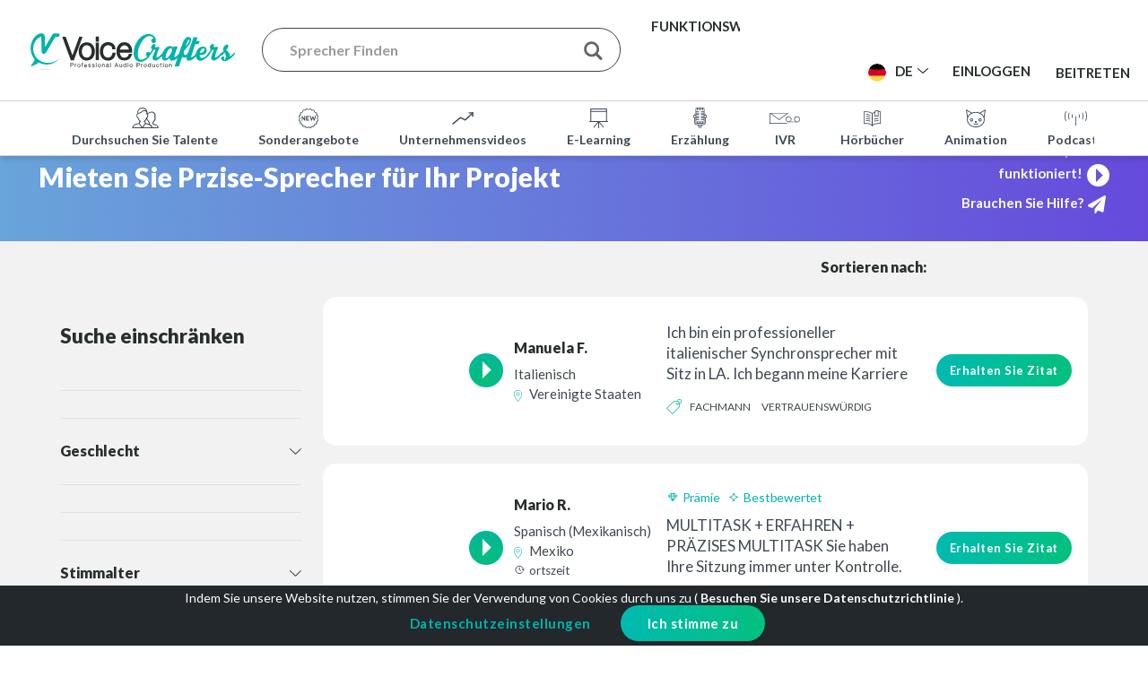

--- FILE ---
content_type: text/html; charset=UTF-8
request_url: https://www.voicecrafters.com/de/style/accurate-voice-actors/
body_size: 151160
content:
<!DOCTYPE html>
<html lang="de-DE" prefix="og: https://ogp.me/ns#">
<head>
	<meta charset="UTF-8">
	<meta name="viewport" content="width=device-width, initial-scale=1, maximum-scale=1">
	<meta name="visitor_country" content="US">
	<link rel="profile" href="https://gmpg.org/xfn/11">
	<link rel="pingback" href="https://www.voicecrafters.com/xmlrpc.php/">
	<meta property="fb:app_id" content="119258934766371" />

	<link rel="icon" id="favicon" href="https://www.voicecrafters.com/wp-content/themes/voicecrafters/images/favicon.png" />

	<script>
		// Debugging script needs to be initiated before any other script
		var error_logged = false;

on_error_log();

function on_error_log(){

    addEventListener( 'error', function( event ){

        // For errors that happen in inlined JS we will try to get the code around the error for better debugging

        var code = '';

        if( event.filename == window.location.href.split( '#' )[0] ){
            code = document.documentElement.innerHTML.replace( "\r" ).split( "\n" ).slice( event.lineno - 3, event.lineno + 3 );
            for( k in code ){
                code[k] = code[k].substr( Math.max( event.colno - 50, 0 ), 150 );
            }
        }

        log_error( {
            type: 'js_error',
            message: event.message,
            location: event.filename + ':' + event.lineno + ':' + event.colno,
            code
        }, -1, event.error.stack );
    } );



    function log_error( data, trace_from, error_stack, urgent ){

        if( error_logged ){
            return;
        }

        error_logged = true;

        data.url = window.location.href;
        data.body_classes = '';
        data.user_id = fr_settings ? fr_settings.user_id : 0;
        data.scroll_position = window.scrollY;
        data.trace = get_stack_trace( 1 + trace_from, error_stack );
        data.userAgent = navigator.userAgent;
        data.viewportWidth = window.innerWidth;
        data.viewportHeight = window.innerHeight;
        data.urgent = urgent;

        fr_direct_ajax( 'log_error', data );

    }



    function fr_wp_ajax( action, data, return_func, type, custom_options ) {

        if( !type ){
            type = "post";
        }
        if (typeof data == 'string') {
            data = data + "&action=" + action;
        } else {
            data.action = action;
        }

        const default_options = {
            type: type,
            dataType: "json",
            url: '',
            data: data,
            success: function( response_data, status, xhr ) {
                return_func( response_data, status, xhr );
            },
            error: function() {
                if (return_func) {
                    return_func( false, xhr.statusText, xhr );
                }
            }
        };

        const options = custom_options ? Object.assign({}, default_options, custom_options) : default_options;

        const xhr = fetch(options.url, {
            method: options.type,
            headers: {
                'Content-Type': 'application/x-www-form-urlencoded'
            },
            body: new URLSearchParams(options.data)
        })
        .then(response => response.json())
        .then( data => options.success( data, 'success', xhr ) )
        .catch( error => options.error() );

        return xhr;
        
    }

    function fr_direct_ajax( action, data, return_func, type, custom_options ) {
        custom_options = custom_options || {};
        custom_options.url = 'https://voicecrafters.dev.digital-space.eu/wp-ajax.php';
        fr_wp_ajax( action, data, return_func, type, custom_options );
    }


    function get_stack_trace( from, error_stack ){

        from = from || 0;
        let stack = error_stack || new Error().stack || '';
        stack = stack.split('\n').map(function (line) {
            return line.trim();
        });

        stack = stack.slice( from );

        return stack.splice( stack[0] == 'Error' ? 2 : 1 );
            
    }

}	</script>
	
	<script>
		var ajax_url = 'https://www.voicecrafters.com/wp-admin/admin-ajax.php';
		var choose_file_txt = 'Datei wählen';
		var SOCIAL_LOGIN_REDIRECT = 'https://www.voicecrafters.com/de/?fb_logged_in';
		var FACEBOOK_APP_ID='119258934766371';
		var ID = '21244';
		var POST = '';
		var ga_track=null;
		var delete_label = 'Löschen';
		var is_user = '';
		var tax = 'keyword';
		var term = 'accurate-voice-actors';
		var a2a_config = a2a_config || {};
		a2a_config.icon_color = "#00b4ab";
		a2a_config.color_link_text = "00b4ab";

	</script>
	
	<style>/* Size: 158590 */
#log_in_register{width:600px;left:calc((100% - 600px) / 2);top:11px}#log_in_register .inner{padding:0!important}#log_in_register .steps_wrap{padding:55px 65px}#log_in_register .section_tabs{overflow:hidden}#log_in_register .section_tabs button{width:50%;display:block;float:left;background-color:transparent;border:0;height:79px;padding:0;font-size:26px;font-weight:700}#log_in_register .section_tabs button:not(.active){box-shadow:inset 0 0 10px rgba(0,0,0,.1)}#log_in_register .section_link{text-align:center;margin-bottom:25px;font-size:16px}#log_in_register .section_title + .section_link{margin-top:-40px;margin-bottom:40px}#log_in_register .close{margin-top:-34px;margin-right:-34px}#log_in_register .tc_content{font-size:14px;text-align:center!important;margin:0px 0 20px 0;line-height:normal}#log_in_register .have_an_account{text-align:center;font-weight:700;margin-top:35px}#log_in_register .tc span.loading{float:none!important;margin-right:0!important}#log_in_register .btn{width:auto;padding:0 40px!important;display:block;margin:auto;min-width:250px;box-sizing:border-box;height:45px!important;line-height:45px!important}#log_in_register .field{margin-bottom:17px}#log_in_register .or{margin:19px 0 2px 0}#log_in_register .field + [type="submit"]{margin-top:30px}#log_in_register input[type=text],#log_in_register input[type=tel],#log_in_register input[type=search],#log_in_register input[type=email],#log_in_register input[type=password],#log_in_register input[type=number],#log_in_register select{height:45px;border-radius:23px;padding:0 23px!important;font-weight:700;font-size:16px!important}#log_in_register ::placeholder{font-weight:100}#log_in_register ::-webkit-input-placeholder{font-weight:100}#log_in_register :-moz-placeholder{font-weight:100}#log_in_register ::-moz-placeholder{font-weight:100}#log_in_register :-ms-input-placeholder{font-weight:100}.login_register_form .first_step{}.login_register_form .login_section{}.login_register_form .lost_password_section .btn{margin-top:1.5em}.login_register_form .box_options{padding:1px;overflow:hidden}.login_register_form .box_options .box{width:calc((100% - 20px) / 2);border:1px solid #444;border-radius:10px;float:left;text-align:center;font-size:17px;padding-bottom:50px;display:block;color:inherit;transition:none;box-sizing:border-box}.login_register_form .box_options .box:last-child{float:right}.login_register_form .box_options .box:hover{border:2px solid #00b4ab}.login_register_form .box_options span{display:block}.login_register_form .box_options .icon{height:34px;margin-top:20px;margin-left:20px;margin-bottom:17px;background-repeat:no-repeat}.login_register_form .box_options .title{font-weight:700;font-size:26px}.login_register_form .box_options .subtitle{font-weight:normal}#log_in_register[data-current-section="account_type_section"],#log_in_register[data-current-section="talent_submission_section"]{width:650px;left:calc((100% - 650px) / 2)}@media(max-width:650px){#log_in_register[data-current-section="account_type_section"],#log_in_register[data-current-section="talent_submission_section"]{width:calc(100% - 20px);left:10px}}@media(max-width:450px){.login_register_form .box_options{padding:2px}.login_register_form .box_options .box{width:100%;margin-bottom:10px}}.login_register_form .talent_submission_section{font-size:16px}.login_register_form .talent_submission_section .narrow{max-width:500px}.login_register_form .talent_submission_section .content{margin-bottom:30px}.login_register_form .talent_submission_section .i_agree_field{margin:2em 0 3em}@media(max-height:840px){#log_in_register{top:0;width:500px;left:calc((100% - 500px) / 2)}#log_in_register .steps_wrap{padding:45px 40px 30px}#log_in_register .section_title{margin-top:-15px;margin-bottom:30px}#log_in_register .section_title + .section_link{margin-top:-25px;margin-bottom:25px}#log_in_register .have_an_account{margin-top:10px}#log_in_register .tc_content{font-size:13px}}@media(max-height:740px){#log_in_register input[type=text],#log_in_register input[type=tel],#log_in_register input[type=search],#log_in_register input[type=email],#log_in_register input[type=password],#log_in_register input[type=number],#log_in_register select{height:40px;border-radius:20px;padding:0 20px!important}#log_in_register .btn{padding:0 30px!important;height:40px!important;line-height:40px!important}#log_in_register .social_btns button{padding:1px 0}#log_in_register .or{margin:-6px 0 -12px 0}#log_in_register .section_tabs button{height:60px;font-size:23px}#log_in_register .tc_content{margin:0px 0 15px 0;margin-top:-5px}#log_in_register .section_title + .section_link{margin-bottom:15px}}@media(max-width:768px){#log_in_register{width:500px;left:calc((100% - 500px) / 2)}#log_in_register .steps_wrap{padding-left:40px;padding-right:40px}#log_in_register .tc_content{font-size:13px}#log_in_register .close{margin-top:-29px;margin-right:-29px}}@media(max-width:500px){#log_in_register{width:calc(100% - 20px);left:10px}#log_in_register .custom_modal_inner{padding:0}#log_in_register .steps_wrap{padding-left:20px;padding-right:20px}#log_in_register .tc_content{font-size:11px}#log_in_register .close{margin-top:-8px;margin-left:-32px}.grecaptcha-badge{bottom:0!important;margin-bottom:0!important}}@media(max-width:380px){#log_in_register .tc_content{font-size:10px}}@media(max-width:350px){.steps_wrap{padding-left:10px;padding-right:10px}}.or{position:relative;margin-bottom:-5px}.or .line{position:absolute;border-bottom:1px solid #e1e1e1;width:100%;margin-top:15px}.or .text{background-color:#fff;color:#3e4855;-webkit-border-radius:50%;-moz-border-radius:50%;border-radius:50%;width:50px;height:31px;line-height:34px;display:block;margin:auto;text-align:center;position:relative}.fake_form{height:0px;width:0px;overflow:hidden}#log_in_register table td{padding:0}@media(min-width:1025px){#log_in_register.side_panel_open{width:1000px;left:calc((100% - 1000px) / 2)}}#log_in_register .side_panel{background-color:gray;width:50%;position:relative;color:#fff;background-position:center;background-size:cover}#log_in_register .side_panel h2,#log_in_register .side_panel h3,#log_in_register .side_panel h4,#log_in_register .side_panel h5,#log_in_register .side_panel h6{color:inherit}#log_in_register .side_panel ul li::before{fill:#fff}#log_in_register .side_panel .top_text,#log_in_register .side_panel .bottom_text{position:absolute;top:0;width:100%;padding:30px;box-sizing:border-box}#log_in_register .side_panel .bottom_text{top:auto;bottom:0}#log_in_register .side_panel .top_text{background-image:linear-gradient(to bottom,rgba(0,0,0,.6),transparent);background-repeat:no-repeat;background-size:cover;padding-bottom:50px}#log_in_register .side_panel .bottom_text{background-image:linear-gradient(to bottom,transparent,rgba(0,0,0,.6));background-repeat:no-repeat;background-size:cover;padding-top:50px}@media(max-width:1024px){#log_in_register .side_panel{display:none}}.social_btns button{background-color:#272e2b;display:block;margin-bottom:10px;overflow:hidden;font-weight:100;font-size:16px;color:#fff;display:block;width:100%;padding:4px 0;border:0;border-radius:22px}.social_btns button[disabled]{background-color:#888;cursor:default}.social_btns button[disabled] .loading{display:inline-block}.social_btns button strong{color:inherit;font-weight:900}.social_btns button .text{padding:4px 0;border-left:1px solid rgba(255,255,255,.2);display:block;text-align:center;float:left;width:calc(100% - 76px);box-sizing:border-box}.social_btns button .loading{color:#fff;margin-top:5px;margin-right:5px}.social_btns .icon{margin-top:6px;padding-left:5px;font-size:22px;width:45px;text-align:center;float:left;box-sizing:border-box;color:#fff}.social_btns .facebook{background-color:#3f51b5}.social_btns button:not([disabled]):hover{opacity:0.7;color:#fff!important}.layout_featured_talents .column:nth-child(odd){margin-top:60px!important}.featured_talent{border:2px solid #e1e1e1;margin-bottom:30px;transition:All .5s ease;-webkit-transition:All .5s ease;-moz-transition:All .5s ease;-o-transition:All .5s ease;position:relative}.featured_talent:hover{border-color:#00b4ab}.featured_talent .img{display:block;width:100%;background-color:#fff;width:100%;padding-bottom:100%;background-size:cover;background-position:center}.featured_talent img:not(.icon){position:absolute;height:0px;width:0px}.featured_talent .icon-marker{margin-right:5px}.featured_talent .details_col{padding-left:0px}.featured_talent .info{padding:20px 0;overflow:hidden;position:relative;background-color:#fff}.featured_talent .info h5{font-size:18px;margin:0px}.featured_talent .info p{line-height:1.5em;display:block;margin:5px 0}@media(max-width:990px){.layout_featured_talents .column,.layout_featured_talents .column:nth-child(odd){margin-top:0px!important;margin-bottom:30px}}.talent_block{width:31%;margin:1.15%;float:left}.talent_block .photo{padding-top:70%;overflow:hidden;position:relative;height:192px;display:block;background-size:cover;background-position:center}.talent_block .photo img{position:absolute;top:0px}.talent_block .quote_col{width:100%;clear:both;text-align:center}.talent_block .quote_col .add_to_quote{margin-top:20px}.talent_block .about_col{overflow:hidden;clear:both;border-top:1px solid #e1e1e1;margin:15px 0 0 0;padding:15px 20px 0 20px;height:91px}.talent_block h5 a{color:#272e2b}@media(max-width:768px){.layout_talent_search_results .talent_block{width:48%;margin:1%}}@media(max-width:600px){.layout_talent_search_results .talent_block{width:100%;margin:1%}}.recommended_talents_container{display:none;overflow:hidden}.recommended_talents_container.active{display:block}.recommended_talents{position:relative;background-color:#fff;margin-top:10px;right:0;color:#3e4855;display:none;overflow:hidden}.group_view .recommended_talents{display:none!important}.list_view .recommended_talents{margin-bottom:10px}.recommended_talents.active{display:block}.recommended_talents .scroll{overflow:hidden}.recommended_talents .inner{white-space:nowrap;overflow-x:auto;padding-bottom:30px;margin:0 auto -30px auto}.recommended_talents ::-webkit-scrollbar{height:4px}.recommended_talents .talent_block{display:inline-block!important;float:none;width:195px;vertical-align:top;margin-right:30px;white-space:normal;min-height:308px;border:0;margin-left:0}.recommended_talents .talent_block:first-child{margin-left:0}.recommended_talents .talent_block:hover{z-index:1}.recommended_talents .featured_talent .info h5{font-size:16px;text-overflow:ellipsis;white-space:nowrap;overflow:hidden}.recommended_talents .talent_block br{display:none}.recommended_talents .intro{margin-left:20px;margin-top:10px;font-weight:700;font-size:16px}.recommended_talents .talent_block .photo{height:120px}.recommended_talents .talent_block .col.s3{width:50px;padding:0 5px}.recommended_talents .talent_block .details_col{width:calc(100% - 58px)!important;padding:0 0;height:86px;margin-bottom:10px}.recommended_talents .talent_block .about_col{height:63px;padding:3px 10px 0 10px;display:none}.recommended_talents .talent_block .info{padding:10px 0 15px;font-size:14px}.recommended_talents .fav_btn{display:none!important}.recommended_talents .featured_talent .info p{line-height:1.3em}.recommended_talents .talent_block .languages{width:100%!important}.recommended_talents .talent_block .quote_col .add_to_quote{margin-top:0px;padding:7px 10px!important;font-size:14px!important}.recommended_talents .arrow{position:absolute;z-index:2;background-color:#fff;border:0;color:#00b4ab;font-size:30px;border-radius:50%;height:70px;width:70px;top:63px;margin-right:-35px}.recommended_talents .arrow.hide{display:block!important;opacity:0}.recommended_talents .arrow_left{left:-28px;box-shadow:8px 0 5px 0 rgb(0 0 0 / 20%)}.recommended_talents .arrow_right{right:10px;box-shadow:-8px 0 5px 0 rgb(0 0 0 / 20%)}.recommended_talents .more{color:#00b4ab;text-align:center;margin-top:10px}.talent_bar .show_recommended_link{margin-top:8px;display:none;clear:both;float:left;width:100%;text-align:center}.talent_bar .button_link{position:relative;float:right}.talent_bar .button_link:after{content:'';display:table;clear:both;width:100%}.talent_bar .add_to_quote.active + .show_recommended_link{display:block}.recommended_talents .country{width:calc(100% - 17px);white-space:nowrap;overflow:hidden;text-overflow:ellipsis;display:inline-block;vertical-align:bottom}.recommended_talents_container.active + .talent{margin-top:20px}@media(max-width:600px){.recommended_talents .intro{margin-left:20px}}@media(max-width:768px){.recommended_talents{margin-top:20px}.talent_bar .show_recommended_link{display:none!important}}.talent{border-bottom-width:0px;margin-bottom:20px;background-color:#fff;border-radius:15px;border:3px solid transparent;padding:10px;margin-top:2px}.talent:last-child{border-bottom-width:1px}.talent td{padding:10px 5px;padding-bottom:12px}@media(min-width:1024px){.talent:hover{border-color:#02ba91}.talent:hover{border-color:#02ba91}}.talent .image_col{width:145px;position:relative;padding-right:0}.talent .image_col .img{float:left;padding-bottom:100%;background-size:cover;background-repeat:no-repeat;background-position:center;display:block;width:100%;margin-top:-10px;margin-bottom:-12px;margin-left:-5px;transition:none;border-radius:50%}.talent .image_col a img{position:absolute;width:0px;height:0px}.talent .image_col .info_point{position:absolute;right:-13px;top:3px}.talent .player_col{width:50px}.talent .details_col{min-width:170px;width:170px;line-height:1.5em}.talent .details_col .icon-marker{margin-right:5px}.talent .details_col .icon-time{margin-right:2px;vertical-align:baseline}.talent .star_rating{vertical-align:middle;margin-right:3px;margin-top:-2px}.talent .rating_count{vertical-align:middle}.talent .details_col img{margin-top:-5px}.talent .languages{line-height:1.4em;margin:8px 0 0;display:block;overflow:hidden}.talent .about_col p{margin:0px;font-size:17px;line-height:1.4em;max-height:4.2em;overflow:hidden}.talent .about_col .talent_tags{overflow:hidden;text-transform:uppercase;font-size:12px;height:2.1em;word-break:break-word;-ms-word-break:break-all;margin-top:11px}.talent .about_col .talent_tags .icon{vertical-align:top;margin-top:4px;margin-right:7px}.talent .about_col .talent_tags .tag{margin-right:10px;max-width:calc(100% - 45px);display:inline-block;overflow:hidden}.talent .country{margin-right:3px}.talent .time_zone{font-size:13px}.talent .details_col>.wrap{padding-right:5px}.talent .quote_col{min-width:180px;width:180px;position:relative;text-align:right}.talent .quote_col>*{float:right}.talent .minimum_rate{position:absolute;bottom:10px;right:8px;font-size:16px}.talent .fav_btn{position:static;font-size:17px;margin-left:6px;display:inline-block;line-height:1em}.talent .quote_col .btn{padding:10px 15px!important;font-size:13px!important}.talent h6{display:inline-block;margin-bottom:0}.talent h6 span{vertical-align:middle;font-size:16px}.talent .talent_labels{height:24px;overflow:hidden;margin-bottom:10px;display:block}.talent .availability_toggle{margin-bottom:10px;margin-top:-10px;line-height:1.3em;overflow:hidden;text-align:right}.talent .availability_toggle .unavailable{line-height:1.3em}.talent .availability_toggle .toggle_input{float:right;margin-bottom:10px}.talent .delete_btn{margin-top:10px;display:inline-block}@media(max-width:1024px){.talent td{border-bottom:0px}.talent .quote_col>*{float:none}.talent td.player_col{padding-left:5px}.talent .availability_toggle{margin-top:0px}.talent .availability_toggle a{margin-bottom:10px}}@media(max-width:768px){.talent:after{content:'';display:table;clear:both}.talent table,.talent tbody,.talent tr,.talent td{display:block;float:left;padding:0;width:100%}.talent .image_col{margin-right:10px;width:125px}.talent .image_col .img{margin:0}.talent .player_col{height:127px;margin-right:10px}.talent .details_col{width:calc(100% - 195px);min-width:auto}.talent .details_col>.wrap{border:0}.talent .about_col{padding:0;margin:5px 0;width:calc(100% - 195px)}.talent .quote_col{width:calc(100% - 200px);text-align:left;clear:both;float:right}.talent .quote_col .fav_btn{position:static;margin-right:20px}.talent .about_col .talent_tags{margin-bottom:5px}.talent .image_col .info_point{display:none}.talent .languages{margin:0px}.talent .about_col p{max-height:none}.talent .availability_toggle{text-align:left}.talent .availability_toggle a{float:left}.talent .about_col,.talent .quote_col{width:100%;clear:both}.talent .quote_col .btn{float:right}.talent .minimum_rate{position:static;float:left}.talent .about_col .talent_tags{display:none}.talent .quote_col .delete_btn{margin-top:-17px;float:left}.talent .minimum_rate{bottom:5px}}@media(max-width:500px){.talent{position:relative}.talent .player_col{height:auto;position:absolute;left:3px;margin-top:5px}.talent .details_col{width:calc(100% - 145px)}.talent .image_col{width:95px}}@media(max-width:390px){.talent .quote_col{width:100%;margin-top:5px;text-align:right}}.player.full{background:#00b4ab;background:-webkit-linear-gradient(left,#00b4ab,#04bf7b);background:-o-linear-gradient(right,#00b4ab,#04bf7b);background:-moz-linear-gradient(right,#00b4ab,#04bf7b);background:linear-gradient(right,#00b4ab,#04bf7b);padding:5px;color:#fff;overflow:hidden}.player.full a{color:#fff}.player.full .play_button{background:none;background-color:transparent;border:2px solid white;float:left;margin-right:20px}.player.full.playing .play_button .pause:before,.player.full.playing .play_button .pause:after{background-color:#fff}.player .mute{font-size:25px;float:left;margin-right:20px;margin-top:5px}.player .mute.active{-ms-filter:"progid:DXImageTransform.Microsoft.Alpha(Opacity=50)";filter:alpha(opacity=50);opacity:0.5}.player .track_progress{overflow:hidden;margin:17px 0;background-color:#fff;margin-right:20px}.player .progress{margin:0px;width:0px;height:7px;background-color:#d7d7d7;-webkit-box-sizing:border-box;-moz-box-sizing:border-box;box-sizing:border-box}.player .before_after{background-color:#fff;overflow:hidden}.player .before_after a{display:block;float:left;height:40px;width:50%;padding:7px 0;text-align:center;color:#272e2b;-webkit-box-sizing:border-box;-moz-box-sizing:border-box;box-sizing:border-box;font-size:12px;font-weight:700}.player .before_after a:hover{background-color:#ebebeb}.player .before_after .active{background-color:#d7d7d7}.play_button{background:#02b899;background:-webkit-linear-gradient(#02b899,#04bf7b);background:-o-linear-gradient(#02b899,#04bf7b);background:-moz-linear-gradient(#02b899,#04bf7b);background:linear-gradient(#02b899,#04bf7b);color:#fff;display:inline-block;width:38px;height:38px;text-align:center;line-height:29px;-webkit-border-radius:50%;-moz-border-radius:50%;border-radius:50%;font-size:30px;border:2px solid #02b899;transition:none}.play_button .play{display:inline-block;width:0;height:0;border-style:solid;border-width:9.5px 0 9.5px 10px;border-color:transparent transparent transparent #fff;margin-left:3px;line-height:30px}.play_button:hover{opacity:0.8;border:2px solid #02b899;color:#02b899}.playing .play_button{background:#fff}.play_button .pause{display:none}.play_button .pause:before,.play_button .pause:after{content:'';width:7px;height:18px;margin-bottom:1px;background-color:#02b899;display:inline-block}.play_button .pause:before{margin-right:4px}.playing .play_button .play{display:none}.playing .play_button .pause{display:inline-block}.play_button.white{background:#fff;border-color:#fff}.play_button.white .play{border-color:transparent transparent transparent #6755dc}.star_rating{display:inline-block;font-size:16px;color:#f7b706;margin-right:10px;overflow:hidden}.star_rating button{background-color:transparent;border:0;padding:0;color:inherit;cursor:pointer}.star_rating button .full_star{display:none}.star_rating button.active .full_star{display:inline}.star_rating button.active .empty_star{display:none}.star_rating.active{font-size:30px}.star_rating.active>*:hover:before,.star_rating.active>*:hover ~ *:before{position:absolute;margin-top:1px;color:#02ba91}.custom_row{padding:60px 0;position:relative;background-size:cover;box-sizing:border-box;background-position:center}.custom_row.has_background_image{overflow-x:hidden}.custom_row.has_background_image>.background_image{position:absolute;top:0;left:0;width:100%;height:100%}.custom_row.has_background_image>.background_image img{position:absolute;object-fit:cover;margin:auto;left:50%;top:50%;transform:translate(-50%,-50%);max-width:none;width:100%;height:100%}.custom_row.has_background_image>.container{position:relative;z-index:1}.custom_row.vertical_align>.container{display:table}.custom_row.border_top{border-top:1px solid #eee}@media(max-width:768px){.row .col{min-height:auto}}.custom_row.bg_color_gray{background-color:#f2f2f2}.layout{margin-bottom:50px;width:100%}.narrow_content .layout{max-width:860px;margin-left:auto;margin-right:auto;padding-left:30px;padding-right:30px}@media(max-width:500px){.narrow_content .layout{padding-left:0px;padding-right:0px}.content_over_banner.narrow_content .container{padding-left:15px;padding-right:15px}}.id_anchor{position:absolute;margin-top:-70px}.custom_row.bg_pos_top>.background_image img{top:0;transform:translate(-50%,0)}.custom_row.bg_pos_bottom>.background_image img{bottom:0;top:auto;transform:translate(-50%,0)}.blue_banner{background:#6ba7dd;background:-moz-linear-gradient(left,#6ba7dd 0%,#664adc 100%);background:-webkit-linear-gradient(left,#6ba7dd 0%,#664adc 100%);background:linear-gradient(to right,#6ba7dd 0%,#664adc 100%);filter:progid:DXImageTransform.Microsoft.gradient(startColorstr='#6ba7dd',endColorstr='#664adc',GradientType=1)}.custom_row.bg_image_on_top>.background_image img{z-index:1}.custom_row.bg_image_on_top>.container{z-index:0}.inline-message .layout>* *{display:inline-block;margin-right:30px;vertical-align:middle;margin-bottom:0px}.inline-message .layout p,.inline-message .layout p>*:last-child{margin-right:0px}body:not(.can_request_quote) .add_to_quote,body:not(.can_request_quote) .main_header .quick_quote_btn,body:not(.can_request_quote) .id_quotee{display:none!important}@media(max-width:768px){.layout{margin-bottom:30px}.custom_row{padding:30px 0}.inline-message .layout{text-align:center}.inline-message .layout>* *{margin-right:0px}.inline-message .layout .btn{margin:10px 0}}.has_background_image:not(input){color:#fff}.has_background_image a{color:#fff;font-weight:700}.has_background_image a:hover{color:#02ada5}.has_background_image h1,.has_background_image h2,.has_background_image h3,.has_background_image h4,.has_background_image h5,.has_background_image h6{color:#fff}.full_height{height:100vh;padding:30px 0;width:100%}.full_height>.container,.full_height>.container>.row{height:100%}.content>.full_height:first-child{height:94vh}.small_height{padding:110px 0}.semi_small_height{padding:110px 0;min-height:370px}.none_height{padding:45px 0;min-height:auto}.none_height .valign-wrapper{min-height:auto!important}.medium_height{padding:130px 0;min-height:450px}.banner_under_content{padding-bottom:160px}.banner_under_content>.background_image img{z-index:0}@media(max-width:1170px){.full_height>.container:not(.small):not(.xsmall):not(.xxsmall){width:auto}}@media(max-width:768px){.full_height{height:auto;display:block}.medium_height{padding:50px 0;min-height:300px}.semi_small_height{min-height:auto}.small_height{padding:60px 0}.banner_under_content{padding-bottom:100px}.background_image_hide_on_mobile>.background_image{display:none}}@media(max-width:500px){.medium_height{min-height:150px}}body .we_live_online h2{font-size:38px}.find_voice_talents_search h3{font-size:61px}@media(max-width:500px){.find_voice_talents_search h3{font-size:39px}}.page_sidebar hr{border:0;border-bottom:1px solid #E1E1E1;margin-bottom:40px}.fav_btn{color:#888;font-size:20px;position:absolute;right:10px;top:10px;cursor:pointer}.fav_btn:hover{color:#ff9682}.fav_btn.active{color:#da5136}@media(max-width:768px){.music_track{padding:20px 20px}}.content_over_banner{z-index:1}.content_over_banner .container{margin-top:-182px;background-color:#fff;padding-top:80px}@media(max-width:768px){.content_over_banner .container{margin-top:-100px;padding-top:50px}}@media(max-width:500px){.content_over_banner .container{margin-left:0;margin-right:0;max-width:100%;width:100%}}.gradient_bg{background:rgb(105,164,218);background:linear-gradient(90deg,rgba(105,164,218,1) 0%,rgba(102,74,220,1) 100%);color:#fff}.gradient_bg h1,.gradient_bg h2,.gradient_bg h3,.gradient_bg h4,.gradient_bg h5,.gradient_bg h6,.gradient_bg a{color:inherit}.gradient_bg a:hover{color:#00b4ab}.custom_row.gradient_transparent_bg>.background_image img{left:auto;right:0;height:100%;width:auto;transform:none;top:0}.gradient_transparent_bg:before{content:'';position:absolute;width:100%;height:100%;top:0;left:0;background:rgb(105,164,218);background:linear-gradient(90deg,rgba(105,164,218,1) 40%,rgba(105,164,218,1) 50%,rgba(102,74,220,.4) 100%);color:#fff;z-index:1}.gradient_transparent_bg .container{position:relative;z-index:2!important}.gradient_green_bg{background:rgb(0,180,171);background:linear-gradient(135deg,rgba(0,180,171,1) 0%,rgba(0,180,171,1) 32%,rgba(4,191,123,1) 53%,rgba(4,191,123,1) 100%);color:#fff}.gradient_green_bg h1,.gradient_green_bg h2,.gradient_green_bg h3,.gradient_green_bg h4,.gradient_green_bg h5,.gradient_green_bg h6{color:inherit}.blue_call_to_action h2{color:#fff;margin-bottom:40px}.form_client_feedback{max-width:800px;margin:auto}.call_to_action_row .btn{margin:0 7px}body .custom_row .container_right_col{width:100%}.custom_row>.container>.row_has_toc .container_left_col{width:276px;float:left}.custom_row>.container>.row_has_toc .sidebar_toc{padding-right:26px;height:100vh;overflow-y:auto}.custom_row>.container>.row_has_toc .container_right_col{width:calc(100% - 276px);float:left;border-left:1px solid rgb(225,225,225);padding-left:20px;padding-bottom:50px!important}.custom_row>.container>.row_has_toc .container_right_col .layout_table_of_contents{display:none}@media(max-width:991px){.custom_row>.container>.row_has_toc .container_left_col{display:none}.custom_row>.container>.row_has_toc .container_right_col{padding-left:0;width:100%;border-left:0;float:none}.custom_row>.container>.row_has_toc .sidebar_toc{display:none}.custom_row>.container>.row_has_toc .container_right_col .layout_table_of_contents{display:block}}*,*:before,*:after{box-sizing:inherit}body{background-size:cover;font-family:'Lato',sans-serif;color:#3e4855;background-color:#fff;font-size:15px;line-height:1.7em;min-width:320px;margin:0;padding:0;--link-color:#00b4ab;--text-color:#3e4855;--heading-color:#272e2b;--error-color:#DE350B}h1,h2,h3,h4,h5,h6{font-weight:900;line-height:1.4em;margin-top:0px;color:#272e2b;font-family:'Lato',sans-serif}h1{font-size:4.7em;margin:2.1rem 0 1.68rem 0}h2,.h1_as_h2 h1{font-size:3em;margin-bottom:1.424rem}h3{font-size:2em;margin-bottom:1.168rem}h4{font-size:1.8em;margin-bottom:0.912rem}h5{font-size:1.5em;margin-bottom:0.656rem}h6{font-size:1.1em;margin-bottom:0.4rem}h1,h2,h3{line-height:1.1em}@media(max-width:768px){h1{font-size:3em}h2,.h1_as_h2 h1{font-size:2.2em}h3{font-size:2em}h4{font-size:1.5em}h5{font-size:1.3em}h6{font-size:1.1em}}em{font-style:italic}strong{font-weight:500}small{font-size:75%}sup{font-size:60%}img{border:0;max-width:100%;height:auto}a{color:#00b4ab;transition:All .2s ease;font-weight:700;text-decoration:none}a[disabled]{cursor:default}a[disabled]:focus{border:0}a:hover,.current-menu-item>a,.current-menu-parent>a{color:#272e2b}a.disabled{color:#999;cursor:default}.cyan_text{color:#00b4ab}body .cyan_links a{color:#00b4ab}.cyan_links a:hover{color:#272e2b}label{color:inherit}.thin{font-weight:200}.no_pointer,.no_pointer a{cursor:default}.black_text{color:#272e2b}.purple_text{color:rgba(102,74,220,1)}.bigger_text{font-size:1.2em}.fwn{font-weight:normal}label{font-size:inherit}[type=radio]+label:before,[type=radio]+label:after{content:'';position:absolute;left:0;top:0;margin:0 4px;width:16px;height:16px;z-index:0;display:block;border-radius:50%}[type=checkbox]:not(:checked),[type=checkbox]:checked,[type=radio]:not(:checked),[type=radio]:checked{position:absolute;left:-9999px;opacity:0}[type=radio]:checked+label:after{background-color:#26a69a;border:1px solid #26a69a;transform:scale(.52)}input[type=text],input[type=tel],input[type=search],input[type=email],input[type=password],input[type=number],input[type=url],select,textarea{outline:0;width:100%!important;background-color:#fff!important;margin-bottom:0px;padding:0px 18px!important;-webkit-box-sizing:border-box;-moz-box-sizing:border-box;box-sizing:border-box;font-size:15px!important;border:1px solid #e1e1e1;color:#3e4855;height:35px;border-radius:18px}textarea{border-radius:10px}textarea:focus{border-bottom:1px solid #26a69a!important;box-shadow:0 1px 0 0 #26a69a;outline:none}select{display:initial}textarea{padding:10px 15px!important;height:160px;font-family:inherit}table{width:100%;display:table;border-collapse:collapse;border-spacing:0}td,th{padding:15px 5px;display:table-cell;text-align:left;vertical-align:middle;border-radius:2px}strong,b{font-weight:700}input[type=text],input[type=text][readonly="readonly"],input[type=tel],input[type=email],input[type=password],input[type=number],input[type=url],select,textarea{border-color:#444}input[type=text][readonly="readonly"],input[type="text"]:disabled,input[type="number"]:disabled,input[type="email"]:disabled,input[type="password"]:disabled,input[type="url"]:disabled{border:1px solid}input[type="url"]{background-image:url('/wp-content/themes/voicecrafters/images/icons/link.svg');background-size:20px;background-repeat:no-repeat;background-position:left 16px center;padding-left:47px!important}ul,ol{margin-left:40px;padding-left:0px}ul li,ol li{padding:10px 0}li>*:first-child{margin-top:0;padding-top:0}li>*:last-child{margin-bottom:0;padding-bottom:0}ul:not(.browser-default) li{list-style-type:none}ul li::before{width:6px;height:6px;-webkit-border-radius:50%;-moz-border-radius:50%;border-radius:50%;background-color:#00b4ab;display:inline-block;content:"";position:absolute;margin-left:-38px;margin-top:0.7em}.checkmark_list li::before,.checkmark_list_white li::before{content:'';display:block;position:absolute;list-style:none;background-color:transparent;font-size:20px;width:20px;height:20px;background-image:url("data:image/svg+xml,%3Csvg aria-hidden='true' focusable='false' data-prefix='fal' data-icon='check' role='img' xmlns='http://www.w3.org/2000/svg' viewBox='0 0 448 512' class='svg-inline--fa fa-check fa-w-14 fa-3x'%3E%3Cpath fill='%2300b4ab' d='M413.505 91.951L133.49 371.966l-98.995-98.995c-4.686-4.686-12.284-4.686-16.971 0L6.211 284.284c-4.686 4.686-4.686 12.284 0 16.971l118.794 118.794c4.686 4.686 12.284 4.686 16.971 0l299.813-299.813c4.686-4.686 4.686-12.284 0-16.971l-11.314-11.314c-4.686-4.686-12.284-4.686-16.97 0z' class=''%3E%3C/path%3E%3C/svg%3E");background-size:contain;background-repeat:no-repeat;margin-top:2px;margin-left:-30px;background-color:transparent}.checkmark_list_white li::before{background-image:url("data:image/svg+xml,%3Csvg aria-hidden='true' focusable='false' data-prefix='fal' data-icon='check' role='img' xmlns='http://www.w3.org/2000/svg' viewBox='0 0 448 512' class='svg-inline--fa fa-check fa-w-14 fa-3x'%3E%3Cpath fill='white' d='M413.505 91.951L133.49 371.966l-98.995-98.995c-4.686-4.686-12.284-4.686-16.971 0L6.211 284.284c-4.686 4.686-4.686 12.284 0 16.971l118.794 118.794c4.686 4.686 12.284 4.686 16.971 0l299.813-299.813c4.686-4.686 4.686-12.284 0-16.971l-11.314-11.314c-4.686-4.686-12.284-4.686-16.97 0z' class=''%3E%3C/path%3E%3C/svg%3E")}ol ol{list-style-type:lower-alpha}@media (max-width:600px){ul{margin-left:20px}ul li::before{margin-left:-20px}}button,input,optgroup,select,textarea{font:inherit}input::-webkit-outer-spin-button,input::-webkit-inner-spin-button{-webkit-appearance:none;margin:0}input[type=number]{-moz-appearance:textfield}.cursor_pointer{cursor:pointer}.pos_relative{position:relative}.right{float:right}.left{float:left}.center{text-align:center}ul.no-style,.no-style ul{margin-left:0px;list-style:none}ul.no-style li,.no-style ul li{padding:0px}ul.no-style li::before,.no-style ul li::before{display:none}.tc{text-align:center}.special_font{font-family:'Kaushan Script'}.lg_text{font-size:larger}.divider{margin:20px 0;border-top:1px solid #e1e1e1;width:100%;height:1px}.uppercase{text-transform:uppercase}::placeholder{color:#999}::-webkit-input-placeholder{color:#999}:-moz-placeholder{color:#999;opacity:1}::-moz-placeholder{color:#999;opacity:1}:-ms-input-placeholder{color:#999}.spin{-webkit-animation-name:spin;-webkit-animation-duration:4000ms;-webkit-animation-iteration-count:infinite;-webkit-animation-timing-function:linear;-moz-animation-name:spin;-moz-animation-duration:4000ms;-moz-animation-iteration-count:infinite;-moz-animation-timing-function:linear;-ms-animation-name:spin;-ms-animation-duration:4000ms;-ms-animation-iteration-count:infinite;-ms-animation-timing-function:linear;animation-name:spin;animation-duration:1000ms;animation-iteration-count:infinite;animation-timing-function:linear}@-moz-keyframes spin{from{-moz-transform:rotate(0deg)}to{-moz-transform:rotate(360deg)}}@-webkit-keyframes spin{from{-webkit-transform:rotate(0deg)}to{-webkit-transform:rotate(360deg)}}@keyframes spin{from{transform:rotate(0deg)}to{transform:rotate(360deg)}}.flip-h{-moz-transform:scaleX(-1);-o-transform:scaleX(-1);-webkit-transform:scaleX(-1);transform:scaleX(-1);filter:FlipH;-ms-filter:"FlipH"}.flip-v{-moz-transform:scaleY(-1);-o-transform:scaleY(-1);-webkit-transform:scaleY(-1);transform:scaleY(-1);filter:FlipV;-ms-filter:"FlipV"}button{cursor:pointer}button.no_style{background-color:transparent;border:0}button:focus{outline:none}.btn,.button{display:inline-block;text-decoration:none;color:#fff;background-color:#26a69a;text-align:center;letter-spacing:.5px;transition:.2s ease-out;cursor:pointer}.btn[disabled],.button[disabled]{cursor:default}.btn,.btn:hover,.button,.button:hover,#commentform .form-submit input{color:#fff!important;font-size:15px!important;padding:0px 30px!important;line-height:50px!important;height:50px!important;font-weight:700;border:0px;transition:All .2s ease;-webkit-transition:All .2s ease;-moz-transition:All .2s ease;-o-transition:All .2s ease;box-shadow:none;-webkit-box-sizing:initial;-moz-box-sizing:initial;box-sizing:initial;background:#00bab1;background:-webkit-linear-gradient(left,#00bab1,#04c07e);background:-o-linear-gradient(right,#00bab1,#04c07e);background:-moz-linear-gradient(right,#00bab1,#04c07e);background:linear-gradient(right,#00bab1,#04c07e);max-width:none;-webkit-border-radius:30px;-moz-border-radius:30px;border-radius:30px;text-transform:none}.btn:not(.no_hover):hover,.button:hover{background:#00beb5;background:-webkit-linear-gradient(left,#00beb5,#04c481);background:-o-linear-gradient(right,#00beb5,#04c481);background:-moz-linear-gradient(right,#00beb5,#04c481);background:linear-gradient(right,#00beb5,#04c481);border-color:#00beb5;}.btn.no_hover{cursor:default}.btn.white{background:none;background-color:#f9f9f9!important;color:#00b4ab!important}.btn.white:hover,.btn.white:not(.no_hover):not([disabled]):hover{background:none!important;background-color:#fff!important}.btn.gray{background:#f9f9f9!important;color:#00b4ab!important;border:1px solid #bababa}.btn.cancel{background:none!important;color:#272e2b!important;border:0;text-transform:none}.btn.cancel:hover,.btn.cancel:focus{color:red!important;border:0}.btn.cancel.red{color:red!important}.btn.cancel.red:hover{color:#272e2b!important}.btn.trans.white{border-color:#fff}.btn.trans.white:hover{background-color:#fff!important;color:#00b4ab!important}.btn.link{background:transparent!important;color:#00b4ab!important}.btn.link:not(.cancel):hover,.btn.link:not(.cancel):focus{color:#272E2C!important}.btn.link:hover,.btn.link:focus{border:0!important}.btn.sm{height:40px!important;line-height:40px!important;padding:0px 30px!important}.btn.xsm{height:auto!important;line-height:normal!important;padding:10px 20px!important}.btn.cyan{color:#00b4ab!important}.btn.cyan:hover{color:#fff!important}body .btn[disabled],body .btn[disabled]:hover{color:#000!important;background:#ccc!important;border-color:#ccc!important}.btn.trans{background:none;background-color:transparent!important;border:2px solid #00b4ab;-moz-box-shadow:none;-webkit-box-shadow:none;box-shadow:none;font-weight:700;color:#272e2b!important}.btn.trans:hover{background-color:#00b4ab!important;color:#fff!important}input.btn,input.button,input.btn:hover,input.button:hover,input.btn.xsm{line-height:normal!important}.btn:focus{border:1px solid #444}.btn.inline{padding:0!important;height:auto!important;line-height:inherit!important;font-size:inherit!important;font-weight:inherit}.gradient{background:#009b91;background:-webkit-linear-gradient(left,#009b91,#02a568);background:-o-linear-gradient(right,#009b91,#02a568);background:-moz-linear-gradient(right,#009b91,#02a568);background:linear-gradient(right,#009b91,#02a568);color:#fff}.gradient *{color:#fff}.gradient .btn.trans{color:#fff!important;border-color:#fff}.inline{display:inline}.inline.btn{display:inline-block}.tabs{height:40px}.tabs .tab{height:40px;line-height:40px}.tabs .tab a,.tabs .tab a:hover{text-transform:none;color:#A8A8A8}.tabs .tab a.active{color:#000}.tabs .indicator{background-color:#00AC8E;height:3px}.tab_content:focus{outline:none}.red{color:#E03E53!important}.white{color:#fff!important}.blue{color:#4ABAD4!important}.gray{color:#626262!important}.table{width:100%;table-layout:fixed}.col1{width:8.33%}.col2{width:16.66%}.col3{width:25%}.col4{width:33.333%}.col5{width:41.66%}.col6{width:50%}.col7{width:58.33%}.col8{width:66.66%}.col9{width:75%}.col10{width:83.33%}.col11{width:91.66%}.col12{width:100%}.col6.hide + .col6{padding-left:0}.col1,.col2,.col3,.col4,.col5,.col6,.col7,.col8,.col9,.col10,.col11,.col12{float:left}.alignleft{float:left;margin:0.5em 1em .5em 0}.alignright{float:right;margin:0.5em 0 .5em 1em}img.aligncenter,picture.aligncenter img{display:block;margin-left:auto;margin-right:auto}.group2,.group3{display:block;clear:both;width:100%}.group2{display:none}.on_mobile,.on_mobile_block,.on_mobile_inline,.on_mobile_inline_block{display:none!important}@media(max-width:1024px){.on_wide_desktop{display:none!important}}@media(max-width:768px){.on_mobile{display:initial!important}table.on_mobile{display:table!important}div.on_mobile,.on_mobile_block{display:block!important}.on_mobile_inline{display:inline!important}.on_mobile_inline_block{display:inline-block!important}.on_desktop{display:none!important}}.uc,.uppercase{text-transform:uppercase!important}.black_trans{background-color:rgba(0,0,0,.65)}.up{text-transform:uppercase!important}.u{text-decoration:underline}a.u:hover{text-decoration:none}.round img{-webkit-border-radius:50%;-moz-border-radius:50%;border-radius:50%}.clearfix:after{visibility:hidden;display:block;font-size:0;content:" ";clear:both;height:0}.grayscale img{float:left;filter:url("data:image/svg+xml;utf8,<svg xmlns=\'http://www.w3.org/2000/svg\'><filter id=\'grayscale\'><feColorMatrix type=\'matrix\' values=\'0.3333 .3333 .3333 0 0 .3333 .3333 .3333 0 0 .3333 .3333 .3333 0 0 0 0 0 1 0\'></feColorMatrix></filter></svg>#grayscale");filter:gray;-webkit-filter:grayscale(100%);transition:All .2s ease;-webkit-transition:All .2s ease;-moz-transition:All .2s ease;-o-transition:All .2s ease}.grayscale:hover img{filter:url("data:image/svg+xml;utf8,<svg xmlns=\'http://www.w3.org/2000/svg\'><filter id=\'grayscale\'><feColorMatrix type=\'matrix\' values=\'1 0 0 0 0,0 1 0 0 0,0 0 1 0 0,0 0 0 1 0\'></feColorMatrix></filter></svg>#grayscale");-webkit-filter:grayscale(0%)}select.transparent{padding-right:15px!important;width:auto!important;-webkit-appearance:none;-moz-appearance:none;appearance:none;background-color:transparent!important;border:0px!important;font-weight:700;color:#000;background-repeat:no-repeat;background-size:10px;background-position:center right;background-image:url('[data-uri]')}.flnm>*:first-child{margin-top:auto!important}.flnm>*:last-child{margin-bottom:auto!important}.lrnm>*:first-child{margin-left:auto!important}.lrnm>*:last-child{margin-right:auto!important}.flnp>*:first-child{padding-top:0px!important}.flnp>*:last-child{padding-bottom:0px!important}.lrnp>*:first-child{padding-left:0px!important}.lrnp>*:last-child{padding-right:0px!important}.fnp>*:first-child{padding-top:0px!important}.lnp>*:last-child{padding-bottom:0px!important}.flnb>*:first-child{border-top:0px!important}.flnb>*:last-child{border-bottom:0px!important}.lrnb>*:first-child{border-left:0px!important}.lrnb>*:last-child{border-right:0px!important}.message,.validation_message,.edd-alert-error,.edd-alert-warning,.edd-alert-success{margin-left:0px;text-align:center;background:#00b4ab;background:linear-gradient(top right,#00b4ab,#00b4ab);padding:8px;color:#fff!important;width:100%!important;line-height:1.4em;box-sizing:border-box;border-radius:10px}.message.error,.validation_message,.edd-alert-error,.edd-alert-warning{background:#fff!important;color:red!important;margin-bottom:0!important;border:0!important}.message.error a,.validation_message a,.edd-alert-error a,.edd-alert-warning a{color:inherit;text-decoration:underline}.edd-alert p{margin:0px}header.transparent .edd-alert-success{background:none;background-color:rgba(255,255,255,.3)}.valign{width:100%}.search-wrapper{color:#7A7677;-webkit-border-radius:50px;-moz-border-radius:50px;border-radius:50px;line-height:normal}.search-wrapper button{position:absolute;top:0px;right:0px;padding:0px 10px;border:0px;background-color:transparent}.search-wrapper button i{line-height:45px}.search-wrapper input{margin-bottom:0px;border:0px;-webkit-border-radius:50px;-moz-border-radius:50px;border-radius:50px;text-indent:20px}.side_menu .close{color:#D83E53;padding:0px;height:50px}.side_menu .close i{font-size:2.5em}.hide{display:none!important}.container{max-width:1170px;width:95%;margin:auto}.container.large{max-width:1350px;width:85%}.container.small{max-width:850px;width:85%}.container.small>.row{margin:0px}.container.xsmall{max-width:800px;width:85%}.container.xxsmall{max-width:660px;width:85%}.container.xsmall>.row{margin:0px}.container.none{width:100%;max-width:100%}.container .row{margin-left:-0.75rem;margin-right:-0.75rem}.container.none>.row{margin-left:0;margin-right:0}.row{margin-bottom:0px}.row:after{content:"";display:table;clear:both}.row .col{float:left;box-sizing:border-box;padding:0 .75rem;min-height:1px}.row .col.s1{width:8.3333333333%;margin-left:auto;left:auto;right:auto}.row .col.s2{width:16.6666666667%;margin-left:auto;left:auto;right:auto}.row .col.s3{width:25%;margin-left:auto;left:auto;right:auto}.row .col.s4{width:33.3333333333%;margin-left:auto;left:auto;right:auto}.row .col.s5{width:41.6666666667%;margin-left:auto;left:auto;right:auto}.row .col.s6{width:50%;margin-left:auto;left:auto;right:auto}.row .col.s7{width:58.3333333333%;margin-left:auto;left:auto;right:auto}.row .col.s8{width:66.6666666667%;margin-left:auto;left:auto;right:auto}.row .col.s9{width:75%;margin-left:auto;left:auto;right:auto}.row .col.s10{width:83.3333333333%;margin-left:auto;left:auto;right:auto}.row .col.s11{width:91.6666666667%;margin-left:auto;left:auto;right:auto}.row .col.s12{width:100%;margin-left:auto;left:auto;right:auto}@media only screen and (min-width:601px){.row .col.m1{width:8.3333333333%;margin-left:auto;left:auto;right:auto}.row .col.m2{width:16.6666666667%;margin-left:auto;left:auto;right:auto}.row .col.m3{width:25%;margin-left:auto;left:auto;right:auto}.row .col.m4{width:33.3333333333%;margin-left:auto;left:auto;right:auto}.row .col.m5{width:41.6666666667%;margin-left:auto;left:auto;right:auto}.row .col.m6{width:50%;margin-left:auto;left:auto;right:auto}.row .col.m7{width:58.3333333333%;margin-left:auto;left:auto;right:auto}.row .col.m8{width:66.6666666667%;margin-left:auto;left:auto;right:auto}.row .col.m9{width:75%;margin-left:auto;left:auto;right:auto}.row .col.m10{width:83.3333333333%;margin-left:auto;left:auto;right:auto}.row .col.m11{width:91.6666666667%;margin-left:auto;left:auto;right:auto}.row .col.m12{width:100%;margin-left:auto;left:auto;right:auto}}@media only screen and (min-width:993px){.row .col.l1{width:8.3333333333%;margin-left:auto;left:auto;right:auto}.row .col.l2{width:16.6666666667%;margin-left:auto;left:auto;right:auto}.row .col.l3{width:25%;margin-left:auto;left:auto;right:auto}.row .col.l4{width:33.3333333333%;margin-left:auto;left:auto;right:auto}.row .col.l5{width:41.6666666667%;margin-left:auto;left:auto;right:auto}.row .col.l6{width:50%;margin-left:auto;left:auto;right:auto}.row .col.l7{width:58.3333333333%;margin-left:auto;left:auto;right:auto}.row .col.l8{width:66.6666666667%;margin-left:auto;left:auto;right:auto}.row .col.l9{width:75%;margin-left:auto;left:auto;right:auto}.row .col.l10{width:83.3333333333%;margin-left:auto;left:auto;right:auto}.row .col.l11{width:91.6666666667%;margin-left:auto;left:auto;right:auto}.row .col.l12{width:100%;margin-left:auto;left:auto;right:auto}}.cyan_color{color:#00b4ab!important}a.cyan_color:hover{color:#272e2b!important}.red_color{color:#d30733!important}.fine_print{font-size:0.8em}@media(max-width:768px){.container{max-width:90%}}@media(max-width:350px){.side_menu_wrap{margin:0px 30px}.side_menu li.store_locator{height:70px}.side_menu li.store_locator a{line-height:50px}}form p:not(.tc){text-align:inherit!important}[type="checkbox"] + label,[type="radio"] + label,[type="checkbox"] + .label,[type="radio"] + .label{font-size:15px;position:relative;padding-left:30px;margin-top:0;cursor:pointer;display:inline-block;min-height:25px;line-height:25px;height:auto;-webkit-user-select:none;-moz-user-select:none;-khtml-user-select:none;-ms-user-select:none;line-height:1.5em}[type="checkbox"]:not(.display_as_radio) + label::before,[type="checkbox"]:not(.display_as_radio):not(.filled-in) + label::after,[type="checkbox"]:not(.display_as_radio) + .label::before,[type="checkbox"]:not(.display_as_radio):not(.filled-in) + .label::after{content:'';position:absolute;top:calc((100% - 29px) / 2);left:0;width:18px;height:18px;z-index:0;border-radius:1px;margin-top:0px}[type="checkbox"]:not(.display_as_radio) + label.checkbox_top::before,[type="checkbox"]:not(.display_as_radio) + label.checkbox_top::after{top:0.3em}[type="radio"] + .label:before,[type="radio"] + .label:after,.display_as_radio + .label:before,.display_as_radio + .label:after{content:'';position:absolute;left:0;top:0;margin:2px;width:20px;height:20px;z-index:0;border-radius:50%}[type="radio"]:not(:checked) + .label:after,.display_as_radio:not(:checked) + .label:after{transform:scale(0)}[type="radio"]:checked + .label:after,.display_as_radio:checked + .label:after{transform:scale(1.02)}[type="radio"]:checked + .label:after,[type="radio"].with-gap:checked + .label:after,.display_as_radio:checked + .label:after,.display_as_radio.with-gap:checked + .label:after{background-color:#26a69a}[type="checkbox"]:not(.display_as_radio) + label:before,[type="checkbox"]:not(.display_as_radio) + .label:before{display:none}[type="checkbox"]:not(.display_as_radio):checked + label:after,[type="checkbox"]:not(.display_as_radio):checked + .label:after{background-image:url('[data-uri]')!important;width:19px;height:19px;border-radius:3px;-webkit-transform:none;transform:none;border:1px solid #000;background-position:-5px center;margin-top:4px}[type="checkbox"]:not(.display_as_radio):not(:checked) + label:after,[type="checkbox"]:not(.display_as_radio):not(:checked) + .label:after{-webkit-transform:none;transform:none;background-color:#fff;width:19px;height:19px;border:1px solid #444!important;border-radius:3px;margin-top:4px}[type="checkbox"]:not(.display_as_radio):focus + label:after,[type="checkbox"]:not(.display_as_radio):focus + .label:after{border:2px solid #26a69a!important;background-position:-5px center}[type="radio"]:not(:checked) + label:before,[type="radio"]:not(:checked) + label:after,[type="radio"]:not(:checked) + .label:before,[type="radio"]:not(:checked) + .label:after,.display_as_radio:not(:checked) + label:before,.display_as_radio:not(:checked) + label:after,.display_as_radio:not(:checked) + .label:before,.display_as_radio:not(:checked) + .label:after{border:1px solid #444;background-color:#fff}[type="radio"]:checked + label:before,[type="radio"]:checked + .label:before,.display_as_radio:checked + label:before,.display_as_radio:checked + .label:before{border:1px solid #444;background-color:#fff}[type="radio"]:checked + label:after,[type="radio"]:checked + .label:after,.display_as_radio:checked + label:after,.display_as_radio:checked + .label:after{-webkit-transform:scale(0.7);transform:scale(0.7)}[type="radio"]:focus + label:before,[type="radio"]:focus + label:after{border:2px solid #26a69a!important}[data-link]{cursor:pointer}.social_share button{border:0;background-color:transparent}.social_share .fa{color:#00b4ab;font-size:18px;margin:0px 8px}.fr-tabs{text-align:center;margin:30px 0;line-height:16px;overflow:hidden;font-size:16px;font-weight:700;text-transform:uppercase}.fr-tabs .tab{color:#272e2b;border-right:1px solid #e2e2e1;display:block;padding:0px 20px;outline:0px}.fr-tabs :last-child>.tab{border:0px}.fr-tabs .tab::after{content:"";display:block;height:4px;clear:both;background:#00b4ab;background:-webkit-linear-gradient(left,#00b4ab,#04bf7b);background:-o-linear-gradient(right,#00b4ab,#04bf7b);background:-moz-linear-gradient(right,#00b4ab,#04bf7b);background:linear-gradient(right,#00b4ab,#04bf7b);margin:6px 0 0;-ms-filter:"progid:DXImageTransform.Microsoft.Alpha(Opacity=0)";filter:alpha(opacity=0);opacity:0;transition:All .2s ease;-webkit-transition:All .2s ease;-moz-transition:All .2s ease;-o-transition:All .2s ease}.fr-tabs .tab::focus{outline:none}.fr-tabs .tab.active::after{-ms-filter:"progid:DXImageTransform.Microsoft.Alpha(Opacity=100)";filter:alpha(opacity=100);opacity:1}.fr-tab-content>.content{display:none}.fr-tab-content>.content.active{display:block}@media(max-width:768px){.fr-tabs .tab{font-size:15px}.fr-tabs .tab span{display:none}}.fr-loading-overlay{background-color:rgba(255,255,255,.8);position:absolute;width:100%;height:100%;top:0px;left:0px;text-align:center;-ms-filter:"progid:DXImageTransform.Microsoft.Alpha(Opacity=0)";filter:alpha(opacity=0);opacity:0;transition:All .2s ease;-webkit-transition:All .2s ease;-moz-transition:All .2s ease;-o-transition:All .2s ease;z-index:-1}.fr-loading-overlay.active{-ms-filter:"progid:DXImageTransform.Microsoft.Alpha(Opacity=100)";filter:alpha(opacity=100);opacity:1;z-index:4}.fr-loading-overlay>.wrap{display:table;height:100%;width:80%;margin:auto}.fr-loading-overlay>.wrap>.inner{display:table-cell;vertical-align:middle}.facetwp-loading{animation:none!important;background-image:none!important}.fr-box-slide{position:relative}.fr-box-slide .fr-box-content{background:#fff;position:absolute;top:0px;left:0px;bottom:0px;right:0px;padding:20px;display:none;z-index:1;width:100%;height:100%;overflow:hidden;-webkit-box-sizing:border-box;-moz-box-sizing:border-box;box-sizing:border-box}body:not(.role_talent) .is_talent:not(.is_agency):not(.is_client),body:not(.role_agency) .is_agency:not(.is_talent):not(.is_client),body:not(.role_client) .is_client:not(.is_talent):not(.is_agency),body:not(.role_talent):not(.role_agency) .is_talent.is_agency:not(.is_client),body:not(.role_talent):not(.is_client) .is_talent.is_client:not(.is_agency),body:not(.role_agency):not(.role_client) .is_agency.is_client:not(.is_talent),body:not(.role_talent):not(.role_agency):not(.role_client) .is_talent.is_agency.is_client,body.role_talent .is_not_talent,body.role_client .is_not_client,body.role_agency .is_not_agency,body:not(.user_has_dashboard) .has_dashboard_access,body:not(.logged-in) .is_logged_in{display:none!important}body.logged-in .is_not_logged_in{display:none!important}body:not(.user_has_dashboard) .user_has_dashboard{display:none!important}.lds-ring{vertical-align:middle;display:inline-block;position:relative;font-size:24px;width:1em;height:1em;margin-top:-4px}.lds-ring span{box-sizing:border-box;display:block;position:absolute;width:1em;height:1em;border:0.1em solid #3e4855;border-radius:50%;animation:lds-ring 1.2s cubic-bezier(0.5,0,.5,1) infinite;border-color:#3e4855 transparent transparent transparent;text-rendering:optimizeLegibility}.lds-ring.white{background-color:transparent!important}.lds-ring.white span{border:0.1em solid #fff;border-color:#fff transparent transparent transparent}.lds-ring span:nth-child(1){animation-delay:-0.23s}.lds-ring span:nth-child(2){animation-delay:-0.18s}.lds-ring span:nth-child(3){animation-delay:-0.15s}.lds-ring span:nth-child(4){animation-delay:-0.05s}@keyframes lds-ring{0%{transform:rotate(0deg)}100%{transform:rotate(360deg)}}.quick_quote_btn .btn{position:relative}.quick_quote_btn .menu_quote_nr{top:-3px;right:-3px;position:absolute;-webkit-border-radius:50%;-moz-border-radius:50%;border-radius:50%;line-height:20px;background-color:#00b4ab;color:#fff;font-weight:700;font-size:12px;text-align:center;height:24px;width:24px;border:2px solid white;box-sizing:border-box}.quick_quote_btn .menu_quote_nr.nr_0{display:none}body:not(.home) .quick_quote_btn.active a{animation:glow 1s infinite alternate}@keyframes glow{from{box-shadow:0px 0 10px 6px rgba(38,166,154,0)}to{box-shadow:0px 0 10px 6px rgba(38,166,154,.5)}}.very_important_text{color:red;text-transform:uppercase;font-weight:700;font-size:13px}.hide_scrollbar{scrollbar-width:none;scrollbar-height:none;-ms-overflow-style:none}.hide_scrollbar::-webkit-scrollbar{width:0;height:0;display:none}.dataTables_wrapper{max-width:calc(100vw - 60px);overflow:auto}.toggle_input{overflow:hidden;width:60px;height:35px;border-radius:20px;position:relative;display:inline-block;vertical-align:middle}.toggle_input + span,.toggle_input + label{margin-left:10px;display:inline-block;max-width:calc(100% - 80px);line-height:normal;vertical-align:middle;cursor:pointer}.toggle_input .container{background-color:#DDDDDD;width:100%;max-width:none;height:110%;display:inline-block;padding:5px;transition:background-color .2s ease}.toggle_input .handle{border-radius:50%;background-color:#fff;width:25px;height:25px;box-shadow:0px 0 10px 0 rgba(0,0,0,.1);display:block;transition:margin-left .2s ease;margin-left:0}.toggle_input input{width:100%;height:100%;position:absolute;z-index:1;left:0!important;cursor:pointer;margin:0}.toggle_input input:checked + .container{background-color:#6EDC5F}.toggle_input input[disabled]:checked + .container{background-color:#a2d09b}.toggle_input input:checked + .container .handle{margin-left:25px}.valign-wrapper{display:-webkit-flex;display:-ms-flexbox;display:flex;-webkit-align-items:center;-ms-flex-align:center;align-items:center}.clearfix{clear:both}.transparent{background-color:transparent !important}.section{padding-top:1rem;padding-bottom:1rem}.noselect{-webkit-touch-callout:none;-webkit-user-select:none;-khtml-user-select:none;-moz-user-select:none;-ms-user-select:none;user-select:none}.add_to_quote .multiple{display:none}.add_to_quote.active{color:#00bab1!important}body.talent_added .add_to_quote:not([disabled]) .one,body.talent_added .add_to_quote.multiple .one{display:none}body.talent_added .add_to_quote:not([disabled]) .multiple,body.talent_added .add_to_quote.multiple .multiple{display:block}.stop_scroll{overflow:hidden}.drop_zone{position:relative}.drop_zone .padding{text-align:center}.drop_zone .file_field{border:0;position:static}@media(max-width:500px){.drop_zone .padding{padding:25px 15px}}.round_button{-webkit-border-radius:50%;-moz-border-radius:50%;border-radius:50%;height:23px;width:23px;line-height:19px;background-color:#02b997;color:#fff!important;font-weight:700;text-align:center;display:inline-block}.required{color:#00b4ab;margin-left:0.3em}.add_to_quote .remove{display:none}.add_to_quote .remove .fa{font-size:16px;margin-right:5px;vertical-align:middle;margin-top:-3px}.talent .quote_col .btn.active{background:none;border:2px solid}.add_to_quote.active .remove{display:inline}.add_to_quote.active .add{display:none}.go_to_quote{display:none}.go_to_quote.active{display:block}.flip-horizontal{transform:rotateY(180deg)}.times-icon{font-size:1.7em;transform:rotate(45deg);display:inline-block;margin-bottom:-10px}.youtube_video{display:block;position:relative}.youtube_video .icon{position:absolute;top:calc(50% - 25px);left:calc(50% - 25px);z-index:1;filter:brightness(0) invert(1)}.youtube_video img{width:100%}.fb_iframe{display:none}[style*="color:"][style*="red;"],[style*="color:"][style*="#ff0000;"],[style*="color:"][style*="red;"]:not([style*="background-color:red"]){color:#DE350B!important}[style*="background-color:"][style*="red;"],[style*="background-color:"][style*="#ff0000;"],[style*="background-color:"][style*="red;"]{background-color:#DE350B!important}.light_gray{color:#aaa}.info_tooltip .fa{color:#00B4AB;font-size:23px}.fixed_on_scroll{position:fixed!important}.fixed_on_scroll.bottom{position:absolute!important;bottom:0!important;top:auto!important}@keyframes fadeOutBackground{from{background-color:#ffddb0}to{background-color:transparent}}.attention{animation:fadeOutBackground 3s ease forwards}#quick-answer{display:none}.switch_back_user_link{display:none}.logged_in_as .switch_back_user_link{display:block}.old_browser_notice{position:fixed;z-index:100000000;width:100%;height:100%;top:0;left:0}.old_browser_notice .inner{background-color:#fff;width:100%;height:100%;text-align:center;display:table;font-size:24px;line-height:normal}.old_browser_notice .inner2{display:table-cell;vertical-align:middle}.old_browser_notice .inner3{max-width:1000px;margin:auto;padding:20px}.old_browser_notice h3{font-size:30px}.old_browser_notice ul{margin-top:2em}.old_browser_notice li{margin-bottom:10px;display:inline;margin-left:10px;font-size:30px}.old_browser_notice li:first-child{margin-left:0}.old_browser_notice li:not(:last-child):after{content:'//';margin-left:10px;color:#01B4AA}@media(max-height:800px){.old_browser_notice .inner{font-size:16px}.old_browser_notice img{width:368px}.old_browser_notice h3,.old_browser_notice li{font-size:22px}}@media(max-width:600px){.old_browser_notice p br{display:none}.old_browser_notice h3,.old_browser_notice li{font-size:22px}}.custom_form .section_title{font-size:25px;text-align:center;margin-bottom:50px}.custom_form .section_subtitle{margin-top:-40px;margin-bottom:20px;text-align:center}.custom_form .step{display:none}.custom_form .narrow{max-width:385px;margin:auto}.custom_form .step.active{display:block}.custom_form .col_2{overflow:hidden}.custom_form .col_2 .field{width:calc(50% - 5px);margin-right:10px;float:left}.custom_form .field:not(.box_options):last-child{margin-right:0}.custom_form .loading .tc span.loading,.custom_form.loading .tc span.loading{display:inline-block;margin:1em 0}.custom_form .field{margin-bottom:20px}.custom_form .btn:not(.back_btn){width:100%;padding:0!important}.custom_form span.loading{display:none}.custom_form .checkboxes .checkbox{margin-bottom:5px}.custom_form .checkboxes .checkbox label{font-size:0.9em;line-height:1.4em;padding-top:0.2em}.custom_form .main_message{margin-top:-20px;margin-bottom:20px!important}.custom_form .main_message a{color:inherit}.custom_form .back{margin-bottom:1.5em}.custom_form .back .fa{font-size:1.1em;vertical-align:text-bottom;margin-right:5px}.custom_form .radios label{margin-right:2em}.custom_form .custom_select .view{text-indent:8px}.custom_form .captcha{height:0px;overflow:hidden}.custom_form .box_options{margin-bottom:20px;overflow:hidden;padding:1px 0;max-width:720px;margin:auto}.custom_form .box_options .option{border:1px solid #e1e1e1;width:calc(50% - 12px);max-width:calc(50% - 12px);max-width:350px;margin-right:20px;padding:0px 20px 30px;text-align:center;cursor:pointer;float:left;margin-bottom:20px;box-sizing:border-box}.custom_form .box_options .option:nth-child(2n){margin-right:0}.custom_form .box_options .option:nth-child(2n + 1){clear:left}.custom_form .box_options .option.active,.custom_form .box_options .option:hover{border:2px solid #00b4ab}.custom_form .box_options .option .icon{height:130px;background-repeat:no-repeat;background-position:center}.custom_form .box_options .text{line-height:1.4em}.custom_form .field_message{color:red;clear:both;line-height:1.3em;padding:5px 0}.custom_form .g-recaptcha>div{margin:auto;margin-bottom:20px}@media(max-width:950px){.custom_form .section_title{margin-top:10px}}@media(max-width:500px){.custom_form .box_options .option{width:100%;max-width:none;float:none;margin-right:0;margin-bottom:20px}.custom_form .box_options .option:hover{margin-bottom:21px}}.field .date_picker{position:relative}.field.date_picker:before,.field .date_picker:before{content:'';position:absolute;width:30px;height:100%;right:5px;top:-1px;font-size:20px;line-height:35px;cursor:pointer;pointer-events:none;z-index:1;background-image:url('/wp-content/themes/voicecrafters/images/icons/calendar.svg');background-size:20px;background-repeat:no-repeat;background-position:center}.field_inline_options:after{content:'';display:table;width:100%;clear:both}.field_inline_options .option{float:left;margin-right:8px;margin-bottom:8px}.field_inline_options .option .label{font-size:16px;border-radius:22.5px;padding:8px 13px 8px 3px;text-indent:24px}.field_inline_options .label{padding-left:27px}.field_inline_options .label:before,.field_inline_options .label:after{margin-top:11px;box-sizing:border-box}.field_other .tags_input{clear:both}.field_other .tags_input .input-wrap,.field_other .tags_input .tags_ajax_list{width:280px}.field_other .tags_input .tags{display:none!important}.field_inline_options .options{overflow:hidden}.field_inline_options.field_hide_input .label{text-indent:0;text-align:center}.field_inline_options.field_hide_input .label:before,.field_inline_options.field_hide_input .label:after{display:none}.field_inline_options.field_hide_input .option input:checked + .label{background-color:#00b4ab;color:#fff}.field_inline_options .option [type=checkbox] + .label::after{width:19px;height:19px;margin-top:6px;border-radius:3px;border:1px solid #444!important;margin-left:0px!important}.field_glued + .field_glued{margin-top:-20px}.field_glued .field_message{margin-bottom:20px}@media(max-width:600px){.field_inline_options .option [type=checkbox] + .label::after{margin-top:5px}}.custom_form .address_container{margin-top:40px;color:#333}.custom_form .address_container p{line-height:1.5}.custom_form .address_container .contact-methods-title{font-size:18px;margin-bottom:20px}body.custom_scroll_dragging{-webkit-touch-callout:none;-webkit-user-select:none;-khtml-user-select:none;-moz-user-select:none;-ms-user-select:none;user-select:none}.custom_scroll_bar{overflow:hidden!important;position:relative;display:block}.custom_scroll_content{overflow-y:auto;overflow-x:hidden;width:calc(100% + 40px);padding-right:40px;height:inherit;max-height:inherit;display:block}.custom_scroll_track{position:absolute;height:100%;right:0;top:0;width:10px;background-color:rgba(0,0,0,.05);border-left:1px solid rgba(0,0,0,.1);z-index:1;display:none;transition:width .2s ease;border-radius:6px}.custom_scroll_inner{display:block}.has_scrollbar .custom_scroll_inner{padding-right:10px}.custom_scroll_inner:after{content:'';display:table;clear:both;width:100%}.custom_scroll_track:hover,.custom_scroll_bar.is_dragging .custom_scroll_track{width:15px}.custom_scroll_handle{background-color:#00b4ab;width:80%;left:10%;height:100px;max-height:50%;cursor:pointer;position:absolute;border-radius:6px}.custom_scroll_bar.has_scrollbar .custom_scroll_track{display:block}.main_header{z-index:10;width:100%;font-weight:700;position:absolute}.no_header>.content{padding-top:0!important}.main_header.fixed{position:fixed}.main_header .container{width:100%;max-width:100%;padding-bottom:7px}.main_header .row{margin:auto;max-width:2000px;position:relative}.main_header a{color:#272e2b;display:inline-block;overflow:hidden;vertical-align:middle}.main_header .mobile_buttons a{color:#0f9a93}.main_header li:hover>a,.main_header li.current-menu-item>a,.main_header li.current-menu-ancestor>a:not([href='#']){color:#00b4ab}.main_header .header_white{background-color:#fff;padding:7px 0 0;-moz-box-shadow:3px 3px 5px 1px rgba(0,0,0,.1);-webkit-box-shadow:3px 3px 5px 1px rgba(0,0,0,.1);box-shadow:3px 3px 5px 1px rgba(0,0,0,.1);position:relative;transition:all .2s ease}.display_slider_menu .main_header .header_white{padding-bottom:0}.main_header .logo{transition:width .2s ease}.main_header.transparent .logo{filter:brightness(0) invert(1)}.main_header.transparent .mobile_language_btn svg{background-color:#fff;border-radius:50%}.main_header.transparent .mobile_buttons .icon,.main_header.transparent .mobile_buttons a{color:#fff}@media(max-width:500px){.main_header .row{margin:0}}.main_header .table{display:table;padding-right:20px}.main_header .table>*{display:table-cell;vertical-align:middle}.main_header .logo_wrap{width:250px;padding-left:22px}.main_header .left_menus{width:450px;padding:0 20px 0 30px}.main_header .center_menus{float:left;width:calc(100% - 250px)}.main_header .center_menus:not(.js_managed){overflow:hidden;height:50px}#menu-main-menu{max-width:calc(100% - 185px);width:100%}#menu-main-menu::after{content:'';display:table;width:100%;clear:both}.main_header .center_menus:not(.js_managed) #menu-main-menu{overflow:hidden}.main_header .left_menus .input_wrap{width:100%!important;float:left;position:relative;padding-bottom:10px;margin-bottom:-10px}.main_header .left_menus form{margin-top:3px}.main_header .left_menus input{border-radius:30px;padding:0 40px 0 30px!important;height:49px;font-size:16px!important;margin-top:-2px;transition:border-color .2s ease,background-color .2s ease}.main_header .left_menus button{position:absolute;top:-2;right:7px;width:47px;height:47px;border:0;background-color:transparent;background-size:cover;filter:brightness(0);opacity:0.6;transition:opacity .2s ease,filter .2s ease;background-size:45%;background-repeat:no-repeat;background-position:center;padding:0}.main_header .left_menus .input_wrap:hover input,.main_header .left_menus input:focus{border:2px solid #00b5a7}.main_header .left_menus .input_wrap:hover button{filter:brightness(1);opacity:1}.main_header .left_menus .button{float:right;height:45px!important;line-height:45px!important;transition:background .2s ease}.main_header .left_menus .list{position:absolute;background-color:#fff;border-radius:20px;width:100%;left:0;top:48px;margin:0;display:none;min-width:300px;box-shadow:0px 5px 5px 0 rgba(0,0,0,.2);z-index:1}body.small_header .main_header .left_menus .list{top:56px}.main_header .left_menus .list li{border-bottom:1px solid #e1e1e1;padding:0}.main_header .left_menus .list li:last-child{border-bottom:0}.main_header .left_menus .list li a{display:block;padding:15px 30px;position:relative}.main_header .left_menus .list li a:before{content:'';display:block;width:11px;height:7px;transform:rotate(-90deg);background-repeat:no-repeat;background-position:center;background-size:cover;background-image:url("data:image/svg+xml,%3Csvg xmlns='http://www.w3.org/2000/svg' viewBox='0 0 150 86' stroke='%23000' stroke-linecap='round' stroke-linejoin='round' fill='%23fff' fill-rule='evenodd'%3E%3Cpath d='M139 3c1-1 3-2 4-2 4 0 7 2 7 6 0 2-1 3-2 4L82 80c-4 5-9 6-13 1L2 12c-1-1-2-3-2-4 0-4 3-7 6-7 2 0 4 1 5 3l64 65 64-66z' stroke='none' fill='%23444' fill-rule='nonzero'/%3E%3C/svg%3E");position:absolute;right:20px;top:25px}.main_header .left_menus .search_menu span{color:#818181}.main_header .left_menus .search_suggestions{display:none}.main_header .left_menus .search_suggestions .label{width:calc(100% - 100px);display:inline-block;line-height:1.3em}.main_header .left_menus .search_suggestions .category{float:right;font-weight:normal;font-size:12px;margin-right:20px;color:#818181}.main_header .left_menus .input_wrap.active:not(.searching) #menu-search-menu{display:block}.main_header .left_menus .input_wrap.searching:hover #menu-search-menu{display:none}.main_header .left_menus .input_wrap.has_suggestions.active .search_suggestions{display:block}@media(max-width:1024px){.main_header .left_menus .list{top:42px}}.main_header .right_menus{float:right}.main_header .right_menus .menu:last-of-type>li:last-child>a,.main_header .right_menus .menu:last-of-type>li:last-child>span{padding-right:0}.main_header .right_menus .how-it-works{margin-right:30px}body.role_administrator .main_header .profile_menu{margin-left:0}.quick_quote_menu_item{display:none}.main_header .quick_quote_btn{padding:0 25px!important;margin-left:20px;text-transform:none!important;display:inline-block}.invite_to_project .main_header .quick_quote_btn,.invite_to_project #side_menu .quick_quote_btn{display:none!important}.invite_to_project .main_header .talent_search_btn,.invite_to_project #side_menu .talent_search_btn{display:block!important}body:not(.can_request_quote) .main_header .quick_quote_btn{display:none!important}.main_header .logo{margin-top:5px;float:left}body>.content{padding-top:64px}body.display_slider_menu>.content{padding-top:126px}body.home>.content{padding-top:0px!important}.main_header.transparent .header_white{background-color:transparent;-moz-box-shadow:none;-webkit-box-shadow:none;box-shadow:none}.main_header.transparent .menu>li>a{color:#fff}.main_header.transparent .menu>li>a:hover{color:#02b996}.main_header.transparent .menu>li.special a:hover{color:#fff}.main_header.transparent .left_menus input{background-color:transparent!important;border-color:#fff;color:#fff}.main_header.transparent .left_menus button{filter:brightness(0) invert(1)}.main_header.transparent .left_menus input::placeholder{color:currentColor}.main_header.transparent .main_menu>li>ul{top:82px}.main_header.transparent .left_menus .input_wrap:hover input{border:1px solid white!important;background-color:#fff!important;color:var(--text-color)}.main_header .edd_errors{margin:0px!important;-webkit-border-radius:0px;-moz-border-radius:0px;border-radius:0px;border-bottom:1px solid rgba(255,255,255,.4);box-shadow:0px 3px 7px 0 rgba(0,0,0,.4);box-sizing:border-box}.main_header .edd-alert-error{background-color:#e01717!important;color:#fff!important}.main_header .edd-alert-warning{background-color:#f7b706!important;color:#fff!important}.main_header .edd_errors .edd_error{margin:0px}.main_header .edd_errors .edd_error a{color:inherit;text-decoration:underline;overflow:auto;vertical-align:bottom}.main_header .edd_errors .edd_error .loading{margin-left:10px}.main_header .mobile_buttons{float:right}.main_header .mobile_buttons>*{color:#0f9a93;font-size:25px;height:48px;width:50px;line-height:47px;text-align:center;vertical-align:middle;display:none}.main_header .mobile_buttons .quick_quote_btn{margin-top:0;width:auto;padding:0 15px!important;margin-right:15px;margin-left:0}.main_header .mobile_buttons .icon-magnifying-glass,.main_header .mobile_buttons .icon-bell-regular,.main_header .mobile_buttons .icon-bars,.main_header .mobile_buttons .icon-times{margin-bottom:10px}.main_header .mobile_menu_btn .fa-times{margin-top:-2px;color:#000}.edit_mode_menu{background-color:rgba(0,0,0,.8);width:100%;color:#fff;padding:8px 0;position:fixed;bottom:0;text-align:center}.edit_mode_menu h5{color:#fff;line-height:40px;margin:0px}.edit_mode_menu .btn{margin:0 20px;width:100px}.edit_mode_menu a{display:inline-block}body.home .main_header .talent_search_btn,body:not(.can_request_quote) .main_header .talent_search_btn,.page-id-28 .talent_search_btn,.page-id-1046 .talent_search_btn,.tax-language .talent_search_btn{display:none}.login_menu{text-transform:uppercase;float:right}.main_header .login_menu a{margin-right:30px}.main_header .login_menu a:last-child{margin-right:0}.main_header .login_menu a.btn{padding:0 16px!important}.main_header.transparent .login_menu a{color:#fff}.main_header.transparent .login_menu a:hover{color:#00b4ab}.main_header .btn{height:45px!important;line-height:45px!important;text-transform:uppercase}.login_menu{color:#e1e1e1}.login_menu a{color:#272e2b;font-weight:700}.login_menu a:hover{color:#00b4ab}@media(max-width:500px){.edit_mode_menu .btn{margin:0 5px;width:80px}}.simple_header>header .menu,.simple_header>header .login_menu,.simple_header>header .left_menus,.simple_header>header .center_menus{display:none}.simple_header>header .logo_wrap a{width:100%!important;margin:5px 0!important;display:block}.simple_header>header .logo{margin:auto!important;margin-top:7px;margin-bottom:7px;float:none;display:block}.simple_header .mobile_menu_btn,.simple_header .main_header .right_menus,.simple_header .main_header .notification{display:none!important}.main_header .mobile_buttons .mobile_user_menu_btn{margin-top:0px;margin-right:10px}.main_header .mobile_buttons .mobile_user_menu_btn picture{margin-top:8px;display:inline-block}.main_header .mobile_buttons .mobile_user_menu_btn .mobile_menu_btn{margin-top:3px;display:inline-block}.main_header .mobile_buttons .mobile_user_menu_btn .times{font-size:28px}.main_header .mobile_language_btn svg{width:25px;margin-top:-4px}@media(max-width:1400px){.main_header .menu>li>ul>li:first-child>a::before,.main_header .menu>li>ul:before{left:46px}.main_header.transparent .left_menus input{height:45px;margin-top:0;margin-bottom:0}}@media(max-width:1150px){.main_header .left_menus{width:300px}}@media(min-width:1025px){body.small_header>.content{padding-top:60px}}@media(max-width:1024px){.main_header .btn{height:39px!important;line-height:39px!important}.main_header .header_white{padding-top:8px}.main_header .logo_wrap{width:200px}.main_header .space,.main_header .center_menus{display:none}.main_header .left_menus{display:none}.main_header .right_menus{width:auto!important}.main_header .left_menus form{margin-top:7px}body.can_request_quote .main_header .left_menus{width:400px}body.can_request_quote .main_header .left_menus .input_wrap{width:calc(100% - 157px)!important}.main_header .left_menus input{height:35px!important}.main_header .left_menus button{top:8px}.main_header .left_menus .button{height:35px!important;line-height:35px!important}.main_header .mobile_menu_btn{display:inline-block}.main_header .profile_menu,.main_header .language_picker{display:none}.main_header .mobile_user_menu_btn{float:left;margin-top:8px;margin-bottom:-8px;display:block;display:inline-block;float:right;padding:0!important}.main_header .mobile_user_menu_btn img{border-radius:50%;width:32px;border:1px solid white;background-color:#fff;display:inline-block}.main_header .login_menu{display:none}#side_menu .on_mobile{display:block}.main_header .mobile_language_btn,.main_header .mobile_search_btn,.main_header .quick_quote_btn{display:inline-block}.main_header .logo{margin-top:0}}@media(max-width:768px){.main_header .col{padding-right:0}}@media(max-width:550px){body.can_request_quote.logged-in .main_header .left_menus form{display:none}}@media(max-width:620px){.main_header .logo_wrap{width:31px;padding:0;overflow:hidden}.main_header .logo_wrap a{display:block;height:36px;width:200px}}@media(max-width:600px){body.can_request_quote .quick_quote_menu_item{display:block}body:not(.simple_header) .main_header .logo_wrap img{width:220px!important;max-width:none;margin:0!important}.main_header .left_menus .button{padding:0 20px!important}}@media(max-width:450px){.main_header .right_menus{margin-left:0}}@media(max-width:420px){.main_header .left_menus .button{font-size:12px!important}}@media(max-width:399px){.main_header .left_menus .button{display:none}.main_header .mobile_buttons .quick_quote_btn{margin-right:10px;padding:0 10px!important;height:35px!important;line-height:35px!important}.main_header .mobile_buttons>*{width:42px}}@media(max-width:350px){}.availability_toggle .unavailable{display:none}.availability_toggle.inactive .unavailable{display:block}.availability_toggle.inactive .available{display:none}#menu-account .availability_toggle .toggle_input{float:right;margin-top:-3px;margin-bottom:-5px}#menu-account .availability_toggle .label{float:left}#menu-account .availability_toggle .date{font-weight:normal;clear:both;float:left;width:100%;height:0;overflow:hidden;transition:height .2s ease;position:relative}#menu-account .availability_toggle.inactive .date{height:45px}#menu-account .availability_toggle .date input{color:inherit;border-color:#e1e1e1;font-size:12px!important;margin-top:10px}#menu-account .availability_toggle .icons{position:absolute;z-index:1;right:0;top:10px}#menu-account .availability_toggle .loading{margin-top:5px;margin-right:5px;display:none}#menu-account .availability_toggle .loading span{border-top-color:#aaa}#menu-account .availability_toggle .icons .ok{font-size:20px;color:#3BC128;margin-top:5px;margin-right:10px;display:none}#menu-account .availability_toggle .error{font-weight:normal;color:red;clear:both;font-size:12px;display:none;line-height:1.3em;padding-top:5px}#menu-account .availability_toggle.saving .loading{display:inline-block}.main_header .menu>li.menu-item-has-children>a{position:relative;padding-right:20px}.main_header .menu>li.menu-item-has-children>a:after{content:'';display:inline-block;background-image:url("data:image/svg+xml,%3Csvg xmlns='http://www.w3.org/2000/svg' viewBox='0 0 150 86' stroke='%23000' stroke-linecap='round' stroke-linejoin='round' fill='%23fff' fill-rule='evenodd'%3E%3Cpath d='M139 3c1-1 3-2 4-2 4 0 7 2 7 6 0 2-1 3-2 4L82 80c-4 5-9 6-13 1L2 12c-1-1-2-3-2-4 0-4 3-7 6-7 2 0 4 1 5 3l64 65 64-66z' stroke='none' fill='%23444' fill-rule='nonzero'/%3E%3C/svg%3E");width:12px;height:100%;background-size:100% auto;font-weight:100;background-repeat:no-repeat;filter:brightness(0);background-position:0 calc(50% - 3px);margin-left:5px;position:absolute;top:0}.main_header .menu>li.menu-item-has-children{padding-right:10px}.main_header .menu>li.menu-item-has-children>a:hover:after,.main_header .menu>li:hover>a:after{background-image:url("data:image/svg+xml,%3Csvg xmlns='http://www.w3.org/2000/svg' viewBox='0 0 150 86' stroke='%2300b4ab' stroke-linecap='round' stroke-linejoin='round' fill='%2300b4ab' fill-rule='evenodd'%3E%3Cpath d='M139 3c1-1 3-2 4-2 4 0 7 2 7 6 0 2-1 3-2 4L82 80c-4 5-9 6-13 1L2 12c-1-1-2-3-2-4 0-4 3-7 6-7 2 0 4 1 5 3l64 65 64-66z' stroke='none' fill='%2300b4ab' fill-rule='nonzero'/%3E%3C/svg%3E");filter:none}.main_header.transparent .menu>li.menu-item-has-children:not(:hover)>a:after{filter:none;background-image:url("data:image/svg+xml,%3Csvg xmlns='http://www.w3.org/2000/svg' viewBox='0 0 150 86' stroke='%23fff' stroke-linecap='round' stroke-linejoin='round' fill='%23fff' fill-rule='evenodd'%3E%3Cpath d='M139 3c1-1 3-2 4-2 4 0 7 2 7 6 0 2-1 3-2 4L82 80c-4 5-9 6-13 1L2 12c-1-1-2-3-2-4 0-4 3-7 6-7 2 0 4 1 5 3l64 65 64-66z' stroke='none' fill='%23fff' fill-rule='nonzero'/%3E%3C/svg%3E")}.main_header.transparent .menu>li.menu-item-has-children>a:after{background-position:0 50%}.side-nav .language_picker_mobile .icon{filter:none;display:inline-block;margin-right:10px}@media(max-width:1024px){.main_header .mobile_buttons .icon-magnifying-glass,.main_header .mobile_buttons .icon-bell-regular,.main_header .mobile_buttons .icon-bars,.main_header .mobile_buttons .icon-times{margin-bottom:4px}}.row_slider_menu{border-top:1px solid #d0d0d0;border-bottom:1px solid #d0d0d0;margin-top:8px}.display_slider_menu .main_header .container{padding-bottom:0}.row_slider_menu .col{padding:0}.slider_menu{--arrow-size:25px;height:60px;overflow:hidden;font-size:14px;--arrow_width:60px}.slider_menu .arrow{margin-top:0!important;padding:17px 0!important;width:var(--arrow_width);transition:padding .2s ease}.slider_menu .arrow .icon{color:var(--text-color)!important;height:20px!important;transition:color .2s ease}.slider_menu .arrow:hover .icon{color:var(--link-color)!important}.slider_menu .arrow.left{left:0!important}.slider_menu .arrow.right{right:0!important}.slider_menu .arrow.right .icon{margin-left:5px}.slider_menu .slides_wrapper{width:calc(100% - var(--arrow_width) * 2);margin-left:var(--arrow_width)}@media(min-width:500px){.slider_menu .slides_wrapper{scroll-snap-type:none!important}}.slider_menu .slide{white-space:nowrap;text-align:center;transition:background-color .2s ease}.slider_menu .slide a{display:block;padding:10px 20px;color:var(--text-color);transition:color .2s ease}.slider_menu .slide span{display:block;height:25px;margin-top:-5px}.slider_menu .slide .icon{display:inline-block;color:var(--text-color);transition:color .2s ease,stroke .2s ease;max-height:23px;max-width:none;margin-bottom:1px;transition:color .2s ease}.slider_menu .slide:hover a,.slider_menu .slide a.active{color:var(--link-color)}.slider_menu .slide:hover .icon,.slider_menu .slide .active .icon{color:var(--link-color)}.slider_menu .slides_wrapper{padding-bottom:50px}.slider_menu .icon-cat{width:22px}.slider_menu .icon-console{width:23px}.slider_menu .icon-corporate{width:24px}.slider_menu .icon-microphone{width:15px}.slider_menu .icon-stetoscope{width:22px}.slider_menu .icon-audio_guide{margin-top:-1px}.slider_menu .icon-car{width:20px}.slider_menu .icon-conversation{width:26px}.slider_menu .icon-hands{width:31pxmargin-top:-4px}.slider_menu .icon-folder{width:21px}.slider_menu .icon-male{width:26px}.slider_menu .icon-female{width:26px}.slider_menu .icon-recording{width:34px}.slider_menu .icon-house{width:20px}.slider_menu .icon-radio{width:19px}.slider_menu [class*=icon-flags]{width:22px;filter:grayscale(100%);opacity:0.8;transition:filter .2s ease,opacity .2s ease}.slider_menu .slide:hover [class*=icon-flags]{filter:grayscale(0%);opacity:1}.slider_menu{transition:height .2s ease}.main_header .row_slider_menu span{transition:height .2s ease;overflow:hidden}.slider_menu .arrow .icon{transition:background-color .2s ease}body.scrolled .main_header .row_slider_menu a{padding:5px 20px;display:inline-block;overflow:hidden}body.scrolled .main_header .row_slider_menu span{display:inline;margin-right:8px}body.scrolled .main_header .slider_menu{height:36px}body.scrolled .slider_menu .arrow{padding:4px 0!important}body.scrolled .slider_menu .arrow .icon{height:17px!important}@media(max-width:500px){.slider_menu .slide a{padding:10px}body.scrolled .main_header .row_slider_menu a{padding-left:10px;padding-right:10px}}@media(max-height:570px){.row_slider_menu{display:none}}.main_header.transparent:not(.scrolled) .slider_menu{border:0}body.scrolled .main_header.transparent .row_slider_menu{border-top:1px solid #fff6e;border-bottom:1px solid #fff6e}.main_header.transparent .row_slider_menu a,.main_header.transparent .slider_menu .slide .icon,.main_header.transparent .slider .arrow .icon{color:#fff!important}.main_header.transparent .row_slider_menu .slide:hover,.main_header.transparent .slider .arrow:hover{background-color:rgba(255,255,255,.1)}.slider_menu .slide [class*=icon-flags]{filter:grayscale(100%) contrast(50%)}.main_header .menu{float:left;text-transform:uppercase;margin:-10px 0;position:relative;padding-right:0px}.main_header .menu>li{float:left}.main_header .menu>li>a,.main_header .menu>li>span{padding:0px 14px;height:100%;line-height:65px;display:block;transition:color .2s ease;white-space:nowrap}.main_header .main_menu>.menu-item-has-children>a{padding-bottom:5px;margin-bottom:-5px;z-index:2;position:relative}.main_header .menu .bold{font-weight:700}.main_header .menu>li>ul{display:none;position:absolute;background-color:#fff;z-index:2}.main_header .menu>li.active>ul{display:block}.main_header .mega_menu>ul{border-radius:20px;padding:30px 35px 35px;margin-top:0;top:48px;white-space:nowrap;box-shadow:0px 5px 5px 0 rgba(0,0,0,.2)}.scrolled .main_header .mega_menu>ul{top:70px}.main_header .mega_menu>ul>*:last-child{margin-bottom:0}.main_header.transparent .menu:not(.profile_menu) .mega_menu>ul{margin-top:-10px}.main_header .mega_menu>ul li{text-transform:none;font-size:14px}.main_header .mega_menu>ul>li>a{font-weight:900}.main_header .mega_menu>ul>li:hover>a{color:#333}.main_header .mega_menu>ul>li:not(.no_pointer)>a:hover{color:#00b4ab}.main_header .mega_menu>ul>li.no_pointer>ul a{cursor:pointer}.main_header .mega_menu.mm_services>ul{width:670px}body.home .main_header.transparent .left_menus .mm_services>ul{margin-left:-250px}.main_header .mega_menu>ul>li>ul>li{padding:3px 0 3px 30px;color:#818181}.main_header .mega_menu>ul>li>ul>li a{padding-right:20px}.main_header .mega_menu>ul>li>ul>li a:not(:hover){color:inherit}.main_header .mega_menu .mm_col_3{width:calc((100% - 40px) / 3);float:left}.main_header .mega_menu .mm_col_3:not(:last-child){margin-right:9px}.main_header .mega_menu .mm_col_3 + .mm_col_3{margin-left:10px}.main_header .mega_menu .mm_col_12{margin-bottom:30px}.main_header .mega_menu li>a + ul{margin-top:15px}.main_header .mega_menu .mm_cols_2 li{width:50%;float:left}.main_header .mega_menu ul{overflow:hidden}.main_header .mega_menu a img{transition:opacity .2s ease;width:100%}.main_header .mega_menu a img:hover{opacity:0.9}.main_header .mega_menu .mm_cta_link{text-align:center;width:100%;padding:0;margin-top:30px;margin-bottom:-5px}.main_header .mega_menu .mm_cta_link a:not(:hover){color:#00b4ab}.main_header .profile_menu>li{padding:0;display:block;position:static}.main_header .user_photo{position:relative;display:inline-block;cursor:pointer;padding-right:2px;z-index:2}.main_header .user_photo .photo_btn{width:42px}.main_header .user_photo>span{display:inline-block}.main_header .user_photo .bars{font-size:25px;color:#00b5a7;margin-top:-4px;margin-left:10px;display:inline-block}.main_header .user_photo .photo_btn .icon{font-size:20px;margin-left:5px;margin-top:10px}.main_header.transparent .user_photo .photo_btn .icon{filter:brightness(0) invert(1)}.main_header .user_photo .unread{background-color:#01b79c;display:block;width:15px;text-align:center;height:15px;line-height:15px;border-radius:50%;color:#fff;font-size:10px;position:absolute;right:0;top:0;z-index:10}.main_header .user_photo img{-webkit-border-radius:50%;-moz-border-radius:50%;border-radius:50%;background-color:#fff;border:1px solid #e1e1e1;width:42px;vertical-align:middle}.main_header .language_picker ul,.main_header .profile_menu ul{right:-18px}.main_header .mega_menu .availability{padding-bottom:10px;color:#818181}.main_header .mega_menu .availability .toggle_input{vertical-align:middle;margin-left:8px}@media(max-width:1500px){.main_header .can_be_hidden{display:none}}@media(min-width:1025px){body.scrolled .main_header.fixed .menu ul,body.small_header .main_header .menu ul{margin-top:1px}body.scrolled .main_header.fixed .profile_menu.menu ul{margin-top:2px}}.reference_icons{display:none}svg.white{filter:brightness(0) invert(1)}svg.icon{vertical-align:middle;max-width:100%}svg.icon.fa{height:1em}svg.icon.fa path,svg.icon.fa{fill:currentColor!important}svg.fa.icon-bell-regular{height:1.1em}svg.icon.rotate{transform:rotate(180deg)}.info_box{color:rgba(102,74,220,1);border-left:15px solid rgba(102,74,220,.5);padding-left:15px;margin-bottom:2em;font-weight:700}.info_box h6{color:inherit}.info_box h6 span{color:#000}.info_box i,.info_box img{color:inherit;margin-right:10px;font-size:25px;opacity:0.8}.info_box.color_light_blue{color:rgba(38,126,208,1);border-left-color:rgba(38,126,208,.5)}.info_box.color_green{color:rgba(0,162,154,1);border-left-color:rgba(0,162,154,.5)}.info_tooltip{position:relative;display:inline-block}div.info_tooltip{display:block}.info_tooltip .content{position:absolute;max-width:280px;width:max-content;z-index:10;background-color:#272e2b;padding:15px 20px;color:#fff;line-height:1.5em;font-size:14px;border-radius:5px;right:0;bottom:27px;display:none}.info_tooltip .content.left_pos{right:auto;left:0}.info_tooltip .content::after{content:'';position:absolute;width:100%;height:30px;bottom:-30px;right:0}.info_tooltip .fa{font-size:1.3em;margin-left:5px;cursor:pointer}.info_tooltip:hover .content,.info_tooltip.active .content{display:block}.disabled .info_tooltip .content{display:none}.info_tooltip .content ul{margin-left:20px}.info_tooltip .content ul li{padding:5px 0;line-height:1.3em}.info_tooltip .content ul li::before{margin-left:-19px}.info_tooltip.pos_top_left .content{top:5px;left:0;right:auto;bottom:auto}.info_tooltip .content a:hover{color:inherit;text-decoration:underline}@media(max-width:500px){.info_tooltip{position:static}.info_tooltip .content{right:20px!important;left:auto!important;bottom:auto;margin-top:28px;max-width:calc(100% - 40px)}}.custom_modal{display:none;position:absolute;top:0px;left:calc((100% - 700px) / 2);z-index:1000;width:700px;height:100vh}.custom_modal.open{display:table}.custom_modal_inner{display:table-cell;vertical-align:middle;padding:10px;padding-top:20px}.custom_modal>.custom_modal_inner>.form{background-color:#fff;border-radius:10px;position:relative}.custom_modal_overlay{position:fixed;z-index:999;top:-12.5%;left:0;bottom:0;right:0;height:125%;width:100%;background:#000;opacity:0.9}.custom_modal .inner{padding:50px 80px}.custom_modal .top{position:relative;z-index:1}.custom_modal .modal_title{font-size:25px;margin-bottom:30px;text-align:center;text-transform:uppercase;padding:0 50px}.custom_modal .main_error{text-align:center;color:red;padding:10px 0;display:none}.custom_modal .field{margin-bottom:30px;position:relative}.custom_modal .field>*:first-child{margin-top:0;padding-top:0}.custom_modal .field>*:last-child{margin-bottom:0;padding-bottom:0}.custom_modal .field::after{content:'';display:table;width:100%;clear:both}.custom_modal .tc{text-align:center!important}.custom_modal strong{color:#272e2b}.custom_modal [style*="color:"]>strong{color:inherit}.custom_modal input[readonly]{color:inherit}.custom_modal .file_field{padding:40px 20px!important}.custom_modal .radio{margin-bottom:10px}.custom_modal .field_checkboxes.field_inline{overflow:hidden}.custom_modal .field_checkboxes.field_inline .checkbox{float:left;padding-right:30px!important}.custom_modal .buttons{text-align:center}.custom_modal .buttons .btn{margin:0 10px 10px 10px;text-transform:none;padding:15px 40px!important;height:auto!important;line-height:1.2em!important}.custom_modal .buttons br + .btn{margin-left:0}.custom_modal .buttons .btn:last-of-type{margin-right:0;margin-bottom:0}.custom_modal .buttons .loading{vertical-align:middle;display:none}.custom_modal.sending .buttons .loading{display:inline-block}.custom_modal.sending .buttons .btn{display:none!important}.custom_modal .field_description{line-height:1.5em;font-size:15px}.custom_modal .btn-wrap{position:absolute;top:15px;right:15px}.custom_modal .btn-wrap>*{display:block;float:left;-webkit-border-radius:50%;-moz-border-radius:50%;border-radius:50%;height:40px;width:40px;line-height:35px;margin-left:10px;color:#fff;font-weight:700;text-align:center;background-color:#00b4ab;font-size:23px;z-index:1;cursor:pointer}.custom_modal .btn-wrap>*:hover{background-color:#00b4ab;color:#fff}.custom_modal .btn-wrap>*:hover{background-color:#00b4ab;color:#fff}.custom_modal .btn-wrap svg{width:13px}.custom_modal .btn-wrap .icon-open_new{width:17px;transform:rotate(90deg)}.custom_modal .btn-wrap .icon-expand{width:16px}.custom_modal textarea{display:block}.custom_modal .field .field_message{display:none;line-height:1.3em;padding-top:10px}.custom_modal .field_message{display:block;color:red;background-color:#fff;position:relative;z-index:1}.custom_modal .field.error [type="radio"] + label:before{border-color:red}.custom_modal .field.error textarea,.custom_modal .field.error input{border:1px solid red}.custom_modal .success .buttons{margin-top:50px}.custom_modal .field>.label{font-weight:700;color:#272e2b;margin-top:-15px!important}.custom_modal .custom_select .view{text-indent:0;padding-left:20px!important;height:35px}.custom_modal a{color:#00b4ab}.custom_modal [name^="other_"]{margin-top:5px}.custom_modal .field_group_length .field{width:calc(50% - 5px);float:left}.custom_modal .field_group_length .field:last-child{float:right}.custom_modal .field_length_type>label{display:block;width:75px;float:left;border:1px solid #444;border-right:0;height:35px;line-height:33px;text-align:center;font-size:15px;box-sizing:border-box;border-radius:18px 0 0 18px}.custom_modal .field_length_type .view{border-radius:0 18px 18px 0}.custom_modal .field_length_type .custom_select{width:calc(100% - 76px);float:left}#agency_change_talent_availability form{padding-bottom:100px}.custom_modal .checkbox{margin-right:20px}.custom_modal .field.budget .disabled{display:none}.custom_modal .section_title{font-size:20px;font-weight:700}.custom_modal .field_box_options{display:table;table-layout:fixed;height:calc(118px + 35px * 2);border-spacing:35px;width:calc(100% + 35px * 2);margin:-35px}.custom_modal .field_box_options .box{display:table-cell;vertical-align:middle;text-align:center;width:50%;position:relative}.custom_modal .field_box_options .box label{border:1px solid #444;height:100%;width:100%;position:absolute;padding:0;top:0;left:0;margin:0;border-radius:18px}.custom_modal .field_box_options .box input[disabled] + label{cursor:default}.custom_modal .field_box_options .box input:not([disabled]) label:hover,.custom_modal .field_box_options .box input:checked + label{border:2px solid #00bab1;margin-top:-1px;margin-left:-1px}.custom_modal .field_box_options .box input:checked + label + .text{color:#00bab1}.custom_modal .field_box_options .box input[disabled]:not(:checked) + label{border-color:#999}.custom_modal .field_box_options .box input[disabled] + label + .text,.custom_modal .field_box_options .box input[disabled] + label + .text strong{color:#999}.custom_modal .field_box_options .box .text{padding:0 20px}.custom_modal .field_box_options .box label:before,.custom_modal .field_box_options .box label:after{display:none}.custom_modal .field_box_options .box:first-child{padding-left:0}.custom_modal .field_box_options .box:last-child{padding-right:0}.custom_modal .field_checkboxes .field_checkbox{padding:5px 0}@media(max-width:1000px){.custom_modal .field_group_length{margin-bottom:40px}}@media(max-width:768px){.custom_modal>.custom_modal_inner>.form>.inner{padding:40px!important}.custom_modal .btn-wrap{top:10px;right:10px}.custom_modal .modal_title{padding:0;margin-top:21px}}@media(max-width:700px){.custom_modal{left:0;width:100%}}@media(max-width:500px){.custom_modal .field_group_length .field_length{width:calc(100% - 135px)}.custom_modal .field_group_length .field_length_type{width:125px}.custom_modal .field_length_type>label{display:none}.custom_modal .field_length_type .custom_select{width:100%}.custom_modal .modal_title{padding-right:30px;padding-left:30px;font-size:22px;margin-top:40px}.custom_modal textarea{height:200px}}@media(max-width:450px){.custom_modal>.custom_modal_inner>.form>.inner{padding:20px!important}.custom_modal .buttons .btn{margin:0 5px 10px;padding:15px 25px!important}.custom_modal .field_box_options{height:calc(118px + 10px * 2);border-spacing:10px;width:calc(100% + 10px * 2);margin:-10px}}.form .logo{margin-bottom:30px}.form h1,.form h2,.form h3,.form h4,.form h5,.form h6{color:#272e2b}@media(max-width:600px){.lost_password_section .you_know_pass .col{width:100%}.lost_password_section .you_know_pass .col:first-child{margin-bottom:20px}}.form .description{width:47%!important;float:right;clear:none!important;padding:0px 10px!important;font-size:12px!important}.form .description>*:first-child{margin-top:0px}.form li{padding:5px 0}.form.trans,.form.trans>.inner{background-color:transparent;border-color:transparent;color:#fff}.form.trans input{background-color:transparent!important;border:1px solid white;color:#fff}.form.trans a{color:#fff}.form.trans .btn.trans{color:#fff!important}.form .user_type a{margin-right:10px}.form .name_first label,.form .name_last label{display:none!important}.field_script .file_field{margin-top:5px}@media(max-width:768px){.form>.inner{padding:15px 20px}}@media(max-width:500px){.form .user_type a{margin-right:5px;padding:0px 10px!important;font-size:12px!important;height:40px!important;line-height:35px!important}.form.form_thank_you .links .col{width:100%}}@media(max-width:400px){.form>.inner{padding:5px 10px}}.custom_modal.side_view{left:auto;right:0;width:500px;max-width:100vh;height:auto;bottom:0;top:auto!important;position:fixed}.custom_modal.side_view>.custom_modal_inner{padding:0}.custom_modal.side_view>.custom_modal_inner>.form{border:1px solid #ccc;box-shadow:0px 0 11px 3px rgba(0,0,0,.2);border-radius:15px 0 0 0;height:50vh;min-height:400px;max-height:100vh;overflow-y:auto;max-width:100vh}.custom_modal.side_view .inner{padding-right:30px;padding-left:30px}.custom_modal.side_view .btn-wrap{top:10px;right:10px}.custom_modal.side_view .hide_on_side_view{display:none}@media(max-height:500px){.custom_modal.side_view>.custom_modal_inner>.form{min-height:300px}}@media(max-height:300px){.custom_modal.side_view>.custom_modal_inner>.form{height:100vh;min-height:auto;border-radius:0}}@media(max-width:768px){.custom_modal.side_view>.custom_modal_inner>.form{height:50vh;min-height:auto;border-radius:0}}@media(max-width:500px){.custom_modal.side_view{width:auto}}.reviews_embed_view{background-color:#fff!important}.reviews_embed_view .main_content{padding-top:0!important}.reviews_embed_view .layout_talent_profile{margin-bottom:0!important}.reviews_embed_view .layout_talent_profile:first-child{margin-top:0!important;font-size:16px;line-height:1.5em}.reviews_embed_view .container{max-width:none;width:100%}.reviews_embed_view .layout_talent_profile .left-col{width:100%;margin-top:0}.reviews_embed_view .reviews .review{padding:2vw 0}.reviews_embed_view #main_header,.reviews_embed_view .talent_bar,.reviews_embed_view footer,.reviews_embed_view .gdpr-privacy-bar,.reviews_embed_view .chat_btn,.reviews_embed_view .right-col,.reviews_embed_view .left-col>*:not(.box_reviews){display:none!important}.reviews_embed_view .box_reviews{margin:0!important;border-radius:0px!important;display:block!important}.reviews_embed_view .main_content .none_height{padding-bottom:0px!important}.reviews_embed_view .main_content>*:not(:first-child){display:none!important}.reviews_embed_view .layout:not(.layout_talent_profile){display:none!important}.reviews_embed_view .consent_mode,.reviews_embed_view .consent_overlay{display:none!important}.reviews_embed_view .ad_popup,.reviews_embed_view .ad_popup_wrap{display:none!important}.shared_links_error_message .shared_links{margin-top:5px;margin-bottom:15px}.side_menu{position:fixed;width:100%;height:100%;right:-100%;top:0;margin:0;transition:right .2s ease;z-index:1001;will-change:right;background:#272e2b;color:#fff;font-size:22px;padding-bottom:49px;box-shadow:none;margin-top:63px;overflow-y:auto}.side_menu.open{right:0}.side_menu a{color:#fff;line-height:1.5em;height:auto;border-bottom:1px solid rgba(255,255,255,.3);padding:12px 25px;position:relative;text-transform:uppercase}.side_menu .icon-child-before>ul::before{display:none}.side_menu a:before{left:-12px}.side_menu .voicemail-xsm-icon-child-before>*::before{left:-16px!important}.side_menu_wrap{margin:0px 50px}#menu-side-menu-mobile{margin-top:20px}.side_menu>ul{padding-bottom:75px}.side_menu a{display:block;font-size:14px}.side_menu>ul ul a{border-left:20px solid transparent;overflow:hidden}.side_menu>ul ul ul a{border-left:40px solid transparent;overflow:hidden}.side_menu>ul ul{overflow:hidden;display:none}.side_menu li.store_locator{background-color:#1A4452;width:140%;height:100px;line-height:100px;margin-left:-45px;margin-top:20px}.side_menu li.store_locator a{line-height:82px;text-align:center;color:#D2D756;font-weight:normal}.side_menu li.store_locator .fa{display:inline;vertical-align:middle;color:#4DC3DF;font-size:20px}.side_menu ul{margin:0px}.side_menu .profile_menu ul a{padding-left:16px!important}.side_menu .profile_menu ul li:first-child{display:none}.side_menu .menu_quote_nr{-webkit-border-radius:50%;-moz-border-radius:50%;border-radius:50%;height:20px;width:20px;line-height:20px;background-color:#fff;color:#00b4ab;font-weight:700;text-align:center;display:inline-block;margin-left:5px}.side_menu .menu_quote_nr.nr_0{display:none}.side_menu .user_photo img{border:1px solid white}.side_menu .icon{display:none}.side_menu li a .down-icon{width:13px;height:10px;margin:0 10px;background-image:url("data:image/svg+xml,%3Csvg xmlns='http://www.w3.org/2000/svg' viewBox='0 0 384 512'%3E%3Cpath fill='white' d='M192 384a32 32 0 0 1-22.6-9.4l-160-160a32 32 0 0 1 0-45.2 32 32 0 0 1 45.3 0L192 306.8l137.4-137.4a32 32 0 0 1 45.3 45.3l-160 160A32 32 0 0 1 192 384z'/%3E%3C/svg%3E");background-size:cover;display:inline-block;background-position:center}body.has_notification .side-nav{margin-top:87px!important}#sidenav-overlay{display:none!important}.drag-target{display:none!important}.side-nav .icon{filter:brightness(0) invert(1)}.side-nav .icon-span{margin-right:10px}.side-nav li .icon-span{float:left;width:35px;text-align:center}.side-nav li .icon-span img{max-width:none}.side-nav .hide_link_on_mobile>a{display:none}.side-nav .hide_link_on_mobile ul{display:block}.side-nav .hide_link_on_mobile ul a{border-left:20px solid transparent}.side-nav img{display:none}@media(max-width:500px){body.has_notification .side-nav{margin-top:84px!important}}.slider{position:relative}.slider .slides_wrapper{overflow-x:auto;position:relative;max-width:100%;scroll-behavior:smooth;scroll-snap-type:x mandatory;overflow-y:hidden;-webkit-overflow-scrolling:touch}.slider .slides_wrapper.disable_scroll_animation{scroll-behavior:auto}.slider .slides_track{display:flex;width:fit-content}.slider .slide{scroll-snap-align:start;scroll-snap-stop:always;margin-right:5px}@media(min-width:768px){.slider.disable_snap .slides_wrapper{scroll-snap-type:none}}.slider .slide:last-child{margin-right:0!important}.slider .arrow{position:absolute;z-index:1;left:calc(var(--arrow-size) / -2);padding:0;background-color:transparent;border:0;cursor:pointer}.slider .arrow.right{left:auto;right:calc(var(--arrow-size) / -2)}.slider .arrow .icon{width:16px;height:24px;margin-left:-4px;left:calc(var(--arrow-size) / 3)}.slider .arrow.right{right:calc(var(--arrow-size) / -3)}.slider .arrow.right .icon{transform:rotate(180deg)}.slider .left_drag,.slider .right_drag{display:block;border-radius:100%;height:100%;background-color:#000}@media(max-width:500px){.slider .arrow.left{left:0}.slider .arrow.right{right:0}}.tabs_new{border-bottom:1px solid #E1E1E1;overflow:hidden}.tabs_new button{border:0;border-bottom:2px solid transparent;text-transform:uppercase;padding:15px 20px;background-color:#fff;color:var(--link-color)}.tabs_new button:hover{border-color:var(--link-color)}.tabs_new button.active{border-color:#3E4855;color:inherit}.tabs_new_content>*:not(.active){display:none}.talent_label{border:1px solid transparent;border-radius:20px;margin-right:5px;display:inline-block;line-height:1.4em;font-size:14px;color:var(--link-color);letter-spacing:-0.2px}.talent_label .icon{margin-right:5px;vertical-align:middle}.talent_label span{vertical-align:middle}.tooltipster-base{z-index:999!important}.custom_modal_open .tooltipster-base{z-index:1010!important}.tooltipster-box{background-color:#fff!important;border:1px solid #d3d4d6!important;-moz-box-shadow:3px 3px 5px 6px #ccc;-webkit-box-shadow:3px 3px 5px 6px #ccc;box-shadow:0px 0 10px 6px rgba(0,0,0,.1);padding:20px 24px}.tooltipster-content{color:#3e4855!important;position:relative}.tooltipster-base.error .tooltipster-content{color:#ff0000!important}.tooltipster-base.info{max-width:400px}.tooltipster-content .close{position:absolute;color:#3e4855;right:0px;top:0px}.tooltipster-top .tooltipster-arrow-background,.tooltipster-top .tooltipster-arrow-border{border-top-color:#fff!important}.tooltipster-bottom .tooltipster-arrow-background,.tooltipster-bottom .tooltipster-arrow-border{border-bottom-color:#fff!important}.tooltipster-left .tooltipster-arrow-background,.tooltipster-left .tooltipster-arrow-border{border-left-color:#fff!important}.tooltipster-right .tooltipster-arrow-background,.tooltipster-right .tooltipster-arrow-border{border-right-color:#fff!important}.text_tooltip_mask{position:absolute;z-index:-1;padding:10px 15px;overflow:auto;white-space:pre-wrap;visibility:hidden}.language_picker svg{margin-right:10px;vertical-align:middle;background-color:#fff;border-radius:50%}.consent_overlay{background-color:transparent;opacity:0.8;position:fixed;top:0;left:0;width:100vw;height:100vh;z-index:1000000}.consent_mode{--width:350px;display:block;position:fixed;width:var(--width);margin-left:calc((100vw - var(--width)) / 2);top:50px;z-index:1000001;border-radius:10px;line-height:1.6em;padding:20px;padding-left:20px;padding-right:20px;padding-bottom:80px;border:0;box-sizing:border-box;box-shadow:0px 0 10px 0 rgba(0,0,0,.3)}.page-id-11503 .consent_mode,.page-id-11503 .consent_overlay{display:none!important}.consent_mode .logo{margin-bottom:10px}.consent_mode [data-step]{overflow-y:auto}#consent_mode_title{text-align:center;margin-bottom:10px}#consent_mode_description,.consent_mode_category{font-size:14px;line-height:1.3em}.consent_mode ul{margin-left:20px}.consent_mode ul li::before{margin-left:-18px;margin-top:0.5em}.consent_mode .buttons{clear:both;width:100%;text-align:center;position:absolute;bottom:0;left:0;padding:10px 0;border-top:2px solid #f1f1f1}.consent_mode .btn{width:125px;margin:0 3px;transition:none;padding:0 5px!important}.consent_mode [data-step="2"] .back{position:absolute;border:2px solid #999;width:42px;height:42px;border-radius:50%;text-align:center;background-color:#fff;font-weight:700;transition:border-color .2s ease;z-index:1;margin-top:-8px}.consent_mode [data-step="2"] .back:hover{border:2px solid #04c07e}.consent_mode [data-step="2"] .back + .title{text-align:center}.consent_mode .consent_mode_category{margin-bottom:30px}.consent_mode .consent_mode_source{padding:20px 0;border-bottom:1px solid #f1f1f1}.consent_mode .consent_mode_source:last-child{border-bottom:0;padding-bottom:0}.consent_mode .cookie{margin-bottom:20px}.consent_mode .toggle{float:right}.consent_mode li{position:relative;padding:0}@media(max-width:350px){.consent_mode{--width:300px;padding-left:10px;padding-right:10px}.consent_mode .btn{width:105px;font-size:13px !important}}.consent_banner{background-color:#fff;position:fixed;bottom:0;left:0;width:100%;padding:5px 20px;text-align:center;display:block;background:#23282d;color:#fff;font-size:14px;line-height:normal;box-sizing:border-box;z-index:3;border:0}.consent_banner .description{display:inline}.consent_banner .buttons{overflow:hidden;display:inline-block;vertical-align:middle}.consent_banner a{color:#fff;text-decoration:unset}.consent_banner .btn.link:hover{color:#fff!important}@media(max-width:500px){.consent_banner .buttons{margin-top:5px;vertical-align:middle}}@font-face{font-family:'Lato';font-style:normal;font-weight:400;font-display:swap;src:url(/wp-content/cache/external_scripts/S6uyw4BMUTPHjxAwXiWtFCfQ7A.woff2) format('woff2');unicode-range:U+0100-02BA,U+02BD-02C5,U+02C7-02CC,U+02CE-02D7,U+02DD-02FF,U+0304,U+0308,U+0329,U+1D00-1DBF,U+1E00-1E9F,U+1EF2-1EFF,U+2020,U+20A0-20AB,U+20AD-20C0,U+2113,U+2C60-2C7F,U+A720-A7FF}@font-face{font-family:'Lato';font-style:normal;font-weight:400;font-display:swap;src:url(/wp-content/cache/external_scripts/S6uyw4BMUTPHjx4wXiWtFCc.woff2) format('woff2');unicode-range:U+0000-00FF,U+0131,U+0152-0153,U+02BB-02BC,U+02C6,U+02DA,U+02DC,U+0304,U+0308,U+0329,U+2000-206F,U+20AC,U+2122,U+2191,U+2193,U+2212,U+2215,U+FEFF,U+FFFD}@font-face{font-family:'Lato';font-style:normal;font-weight:700;font-display:swap;src:url(/wp-content/cache/external_scripts/S6u9w4BMUTPHh6UVSwaPGQ3q5d0N7w.woff2) format('woff2');unicode-range:U+0100-02BA,U+02BD-02C5,U+02C7-02CC,U+02CE-02D7,U+02DD-02FF,U+0304,U+0308,U+0329,U+1D00-1DBF,U+1E00-1E9F,U+1EF2-1EFF,U+2020,U+20A0-20AB,U+20AD-20C0,U+2113,U+2C60-2C7F,U+A720-A7FF}@font-face{font-family:'Lato';font-style:normal;font-weight:700;font-display:swap;src:url(/wp-content/cache/external_scripts/S6u9w4BMUTPHh6UVSwiPGQ3q5d0.woff2) format('woff2');unicode-range:U+0000-00FF,U+0131,U+0152-0153,U+02BB-02BC,U+02C6,U+02DA,U+02DC,U+0304,U+0308,U+0329,U+2000-206F,U+20AC,U+2122,U+2191,U+2193,U+2212,U+2215,U+FEFF,U+FFFD}@font-face{font-family:'Lato';font-style:normal;font-weight:900;font-display:swap;src:url(/wp-content/cache/external_scripts/S6u9w4BMUTPHh50XSwaPGQ3q5d0N7w.woff2) format('woff2');unicode-range:U+0100-02BA,U+02BD-02C5,U+02C7-02CC,U+02CE-02D7,U+02DD-02FF,U+0304,U+0308,U+0329,U+1D00-1DBF,U+1E00-1E9F,U+1EF2-1EFF,U+2020,U+20A0-20AB,U+20AD-20C0,U+2113,U+2C60-2C7F,U+A720-A7FF}@font-face{font-family:'Lato';font-style:normal;font-weight:900;font-display:swap;src:url(/wp-content/cache/external_scripts/S6u9w4BMUTPHh50XSwiPGQ3q5d0.woff2) format('woff2');unicode-range:U+0000-00FF,U+0131,U+0152-0153,U+02BB-02BC,U+02C6,U+02DA,U+02DC,U+0304,U+0308,U+0329,U+2000-206F,U+20AC,U+2122,U+2191,U+2193,U+2212,U+2215,U+FEFF,U+FFFD}@font-face{font-family:'Kaushan Script';font-style:normal;font-weight:400;font-display:swap;src:url(/wp-content/cache/external_scripts/vm8vdRfvXFLG3OLnsO15WYS5DG72wNJVMJ8br5Y.woff2) format('woff2');unicode-range:U+0100-02BA,U+02BD-02C5,U+02C7-02CC,U+02CE-02D7,U+02DD-02FF,U+0304,U+0308,U+0329,U+1D00-1DBF,U+1E00-1E9F,U+1EF2-1EFF,U+2020,U+20A0-20AB,U+20AD-20C0,U+2113,U+2C60-2C7F,U+A720-A7FF}@font-face{font-family:'Kaushan Script';font-style:normal;font-weight:400;font-display:swap;src:url(/wp-content/cache/external_scripts/vm8vdRfvXFLG3OLnsO15WYS5DG74wNJVMJ8b.woff2) format('woff2');unicode-range:U+0000-00FF,U+0131,U+0152-0153,U+02BB-02BC,U+02C6,U+02DA,U+02DC,U+0304,U+0308,U+0329,U+2000-206F,U+20AC,U+2122,U+2191,U+2193,U+2212,U+2215,U+FEFF,U+FFFD}@font-face{font-family:'Roboto Mono';font-style:normal;font-weight:400;font-display:swap;src:url(/wp-content/cache/external_scripts/font?kit=L0xuDF4xlVMF-BfR8bXMIhJHg45mwgGEFl0_3vq_SeW-AJi8SJQtQ4Y&skey=7b92570108d40690&v=v31) format('woff');unicode-range:U+0460-052F,U+1C80-1C8A,U+20B4,U+2DE0-2DFF,U+A640-A69F,U+FE2E-FE2F}@font-face{font-family:'Roboto Mono';font-style:normal;font-weight:400;font-display:swap;src:url(/wp-content/cache/external_scripts/font?kit=L0xuDF4xlVMF-BfR8bXMIhJHg45mwgGEFl0_3vq_QOW-AJi8SJQtQ4Y&skey=7b92570108d40690&v=v31) format('woff');unicode-range:U+0301,U+0400-045F,U+0490-0491,U+04B0-04B1,U+2116}@font-face{font-family:'Roboto Mono';font-style:normal;font-weight:400;font-display:swap;src:url(/wp-content/cache/external_scripts/font?kit=L0xuDF4xlVMF-BfR8bXMIhJHg45mwgGEFl0_3vq_R-W-AJi8SJQtQ4Y&skey=7b92570108d40690&v=v31) format('woff');unicode-range:U+0370-0377,U+037A-037F,U+0384-038A,U+038C,U+038E-03A1,U+03A3-03FF}@font-face{font-family:'Roboto Mono';font-style:normal;font-weight:400;font-display:swap;src:url(/wp-content/cache/external_scripts/font?kit=L0xuDF4xlVMF-BfR8bXMIhJHg45mwgGEFl0_3vq_S-W-AJi8SJQtQ4Y&skey=7b92570108d40690&v=v31) format('woff');unicode-range:U+0102-0103,U+0110-0111,U+0128-0129,U+0168-0169,U+01A0-01A1,U+01AF-01B0,U+0300-0301,U+0303-0304,U+0308-0309,U+0323,U+0329,U+1EA0-1EF9,U+20AB}@font-face{font-family:'Roboto Mono';font-style:normal;font-weight:400;font-display:swap;src:url(/wp-content/cache/external_scripts/font?kit=L0xuDF4xlVMF-BfR8bXMIhJHg45mwgGEFl0_3vq_SuW-AJi8SJQtQ4Y&skey=7b92570108d40690&v=v31) format('woff');unicode-range:U+0100-02BA,U+02BD-02C5,U+02C7-02CC,U+02CE-02D7,U+02DD-02FF,U+0304,U+0308,U+0329,U+1D00-1DBF,U+1E00-1E9F,U+1EF2-1EFF,U+2020,U+20A0-20AB,U+20AD-20C0,U+2113,U+2C60-2C7F,U+A720-A7FF}@font-face{font-family:'Roboto Mono';font-style:normal;font-weight:400;font-display:swap;src:url(/wp-content/cache/external_scripts/font?kit=L0xuDF4xlVMF-BfR8bXMIhJHg45mwgGEFl0_3vq_ROW-AJi8SJQt&skey=7b92570108d40690&v=v31) format('woff');unicode-range:U+0000-00FF,U+0131,U+0152-0153,U+02BB-02BC,U+02C6,U+02DA,U+02DC,U+0304,U+0308,U+0329,U+2000-206F,U+20AC,U+2122,U+2191,U+2193,U+2212,U+2215,U+FEFF,U+FFFD}.notification{text-align:center;color:#fff;margin-top:-7px;font-weight:normal;margin-bottom:8px;line-height:1.3em;padding:5px 10px;overflow:hidden;display:none;transition:all .2s ease}.notification.show{display:block}.notification .icon{color:#ffd002}.notification .close{cursor:pointer;background-color:transparent;border:0;font-size:15px;width:14px;margin-left:10px}.notification .mess{vertical-align:middle;max-width:calc(100% - 50px);overflow-y:hidden;overflow-x:auto;display:inline-block;white-space:nowrap}.main_header.transparent .notification:not(.orange_bg){margin-bottom:0;padding-bottom:0}.main_header .notification.orange_bg{background-color:#ff9900}.main_header .notification.orange_bg a{color:inherit;text-decoration:underline}body.has_notification .main_content>*:first-child{margin-top:32px}@media(max-width:1024px){.notification{margin-top:-8px}body.has_notification .main_content>*:first-child{margin-top:28px}}@media(max-width:500px){.notification{font-size:12px}}.main_header.transparent .notifications .icon{filter:brightness(0) invert(1)}body.scrolled .main_header.fixed .notification{margin-top:-15px;height:0;margin-bottom:2px}@media(max-width:1024px){body.scrolled .main_header.fixed .notification{margin-bottom:6px}}.main_header .notifications a{white-space:normal}.main_header .notifications .icon-wrap{cursor:pointer}.main_header .notifications .icon{display:inline-block}.main_header .notifications .unread{position:absolute;background-color:#DE350B;color:#fff;display:block;width:15px;height:15px;font-size:10px;font-weight:700;line-height:15px;text-align:center;border-radius:50%;margin-left:10px;z-index:1;margin-top:22px}.main_header .notifications .unread[data-count="0"]{display:none}.main_header .notifications ul{position:absolute;background-color:#fff;width:300px;right:-18px;margin-top:0!important;display:none;z-index:1;border-radius:20px;overflow:hidden;padding:10px 0;padding-bottom:15px;box-shadow:0px 5px 5px 0 rgb(0 0 0 / 20%)}.scrolled .main_header .notifications ul{top:57px!important}.main_header .notifications.active ul{display:block}.main_header .notifications li li{margin-bottom:-2px}.main_header .notifications li li a{font-weight:400;font-size:14px;line-height:1.3em;text-overflow:ellipsis;overflow:hidden}.main_header .notifications li li:not(.tc) a{padding:10px 25px;color:inherit;display:block}.main_header .notifications li li.tc{margin-top:10px}.main_header .notifications li li.tc a{font-weight:700}.main_header .notifications li li.active a{font-weight:700}.main_header .notifications li li:not(.tc) a:hover{background-color:#f1f1f1;color:#00b4ab}.main_header .mobile_buttons .notifications .icon{color:#0f9a93}@media(max-width:1024px){.main_header .notifications{float:none;display:inline-block;display:none;margin-top:0}.main_header .mobile_buttons .notifications{display:inline-block}.main_header .mobile_buttons .notifications span{margin-top:10px;margin-left:30px}.main_header .mobile_buttons .notifications .icon{padding:0}}[data-first-layout="term_banner"]{padding-top:30px!important;padding-bottom:30px!important}.search_results .custom_row.gradient_bg{padding:40px 0}.layout_term_banner{position:relative;display:table;width:100%}.layout_term_banner>*{display:table-cell;vertical-align:middle}.layout_term_banner h1{font-size:30px;margin-top:0;margin-bottom:10px}.layout_term_banner h1 + p{margin-top:0px}.layout_term_banner p{line-height:1.3}.layout_term_banner .description{padding-right:30px;font-size:17px}.layout_term_banner .read_more{border:0;background-color:transparent;color:#fff;font-weight:700;padding:0 10px;text-decoration:underline}.layout_term_banner .how_it_works{width:200px;text-align:right}.layout_term_banner .how_it_works .label{margin-top:52px;text-align:right;display:block;width:calc(100% - 240px);float:left}.layout_term_banner .how_it_works .play_button{background:#fff;border-color:#fff;margin-left:5px;font-size:17px;width:25px;height:25px;line-height:24px;vertical-align:middle}.layout_term_banner .how_it_works .play_button span{border-color:transparent transparent transparent #6755dc;border-width:7.5px 0 7.5px 8px}.layout_term_banner .how_it_works .contact_us{margin-top:6px;display:inline-block}.layout_term_banner .how_it_works .contact_us svg{font-size:20px;margin-left:5px;margin-right:4px;vertical-align:middle}.layout_term_banner .how_it_works .btn{width:100%;box-sizing:border-box;margin-top:10px;width:205px;float:right;clear:both;color:#fff!important;line-height:35px!important;padding:0!important}.layout_term_banner .how_it_works .btn .fa{margin-left:6px;margin-top:-4px}@media(max-width:1023px){.layout_term_banner .how_it_works .label{float:none;margin-top:0;margin-bottom:10px;width:100%;text-align:left}}@media(max-width:650px){.layout_term_banner,.layout_term_banner>*{display:block;width:100%}.layout_term_banner h1{font-size:25px;margin-bottom:10px;margin-top:0}.layout_term_banner .how_it_works{display:block;text-align:center}.layout_term_banner .how_it_works .label{display:inline;float:none;margin-right:10px}.layout_term_banner .how_it_works .video{background:none!important;display:inline;float:none;padding-top:0;vertical-align:middle;margin-right:20px}.layout_term_banner .how_it_works br{display:none}.layout_term_banner .how_it_works .play_button{position:static}.layout_term_banner .how_it_works{float:none;width:auto;margin-top:10px}.layout_term_banner .how_it_works .btn{border:0!important;background:none!important;color:#fff!important;height:40px!important;line-height:36px!important;padding:0 10px!important;width:170px;margin:auto;margin-top:0px;float:none;clear:both;display:block}}.layout_term_description{font-size:16px}.layout_term_description .banner{height:315px;background-size:cover;background-position:center}.layout_term_description .wrap{max-width:1170px;padding:50px 20px 0;margin:auto;overflow:hidden}.layout_term_description .col_main{width:50%;float:left;padding-right:15px}.layout_term_description .col_background{width:50%;float:right;padding-left:15px}.layout_term_description h2{font-size:30px}.layout_term_description h3,.layout_term_description h5{font-size:25px}@media(max-width:768px){.layout_term_description .col_main{margin-bottom:3em}.layout_term_description .col_main,.layout_term_description .col_background{width:100%;float:none;padding:0}}@media(max-width:500px){.layout_term_description .wrap{padding:30px 0}.layout_term_description .wrap:last-child{padding-bottom:0}}.layout_section_title h2{margin-bottom:0}.title-line{text-align:center;position:relative}.title-line .line{border-bottom:1px solid #3bc5be;width:100%;position:absolute;left:0px;top:0.5em;z-index:0}.title-line .title{position:relative;z-index:1;padding:0px 30px;background-color:#fff}.bg_color_gray .title-line .title{background-color:#f2f2f2}.title-line .title .fa{font-family:'Kaushan Script';margin-right:20px}.custom_row.bg_color_gray .title-line .title{background-color:#f2f2f2}.title-line.normal{font-family:'Lato',sans-serif;font-size:2em}.title-line.normal_bold{font-size:2em}.title-line.semi_large{font-size:2.3em}.title-line.semi_small{font-size:1.7em}.title-line.small{font-size:1.5em}@media(max-width:768px){.title-line .title{padding:0px}.title-line .line{display:none}.title-line .title .fa{margin-right:10px}}.layout_videos .video{margin-bottom:25px}.layout_videos .video_iframe{text-align:center;cursor:pointer;margin-bottom:20px;position:relative;background-size:cover;background-position:center;background-color:#272e2b;padding-top:50%}.layout_videos .video_iframe .valign{position:absolute;top:0;left:0;right:0;bottom:0;background-color:rgba(0,0,0,.1)!important}.layout_videos .video_iframe .valign .icon{top:calc(50% - 25px);left:calc(50% - 25px);position:absolute}.layout_videos .contents a{font-weight:700}.video .title{padding:5px 0}.layout_videos .col:last-of-type .video:last-child{margin-bottom:0}.layout_videos .categories{overflow:hidden;border-bottom:1px solid #E1E1E1;margin-bottom:40px}.layout_videos .categories .category_btn{color:#00b4ab;border:0;border-bottom:1px solid white;background-color:transparent;text-transform:uppercase;padding:10px 20px;font-family:inherit;font-size:inherit;font-weight:inherit;display:inline-block;margin:0;cursor:pointer;font-weight:700}.layout_videos .categories .category_btn.active{border-bottom:1px solid #000;color:#000}.layout_videos .load_more{text-align:center;clear:both}.layout_videos .custom_select{margin-bottom:20px}@media(max-width:992px){.layout_videos .group3{display:none}.layout_videos .group2{display:block}}@media(max-width:768px){.video_iframe{height:150px}.layout_videos .custom_select{display:block!important}}@media(max-width:600px){.layout_videos .categories .category_btn{padding:5px}.layout_videos .col{padding:0}}.pagination{width:100%;text-align:center;clear:both;padding-top:30px}.pagination li{background:none!important;padding:0px!important}.pagination a,.pagination span{height:40px;line-height:39px!important;padding:0px 15px;border:1px solid #999;display:inline-block;font-size:15px!important;transition:All .2s ease;-webkit-transition:All .2s ease;-moz-transition:All .2s ease;-o-transition:All .2s ease;border-radius:10px}.pagination .active span,.pagination a.active,.pagination a:hover{background-color:#01b7a0;border-color:#01b7a0;color:#fff}.pagination .fa{font-size:18px!important}.pagination .next .fa{margin-left:5px}.pagination .prev .fa{margin-right:5px}.pagination .prev,.pagination .next{width:100px;padding:0}.pagination .next{margin-right:0}@media(max-width:500px){.pagination .first:not(.active),.pagination .last:not(.active){display:none}}.pagination a.facetwp-load-more{background-color:#00b4ab;color:#fff;font-weight:700;text-decoration:none;padding:10px 40px;border:1px solid #999;display:inline-block;font-size:15px!important;transition:All .2s ease;-webkit-transition:All .2s ease;-moz-transition:All .2s ease;-o-transition:All .2s ease;border-radius:30px;border-color:#01b7a0}.pagination a.facetwp-load-more.facetwp-hidden{display:none}.layout_talent_search_results .search_form{height:40px;width:100%}.layout_talent_search_results .search_form>*{padding:0px;height:100%}.layout_talent_search_results .search_form .language_col{width:100%}.layout_talent_search_results .search_form input{width:100%;height:100%!important;line-height:35px!important;border-color:#444;border-radius:20px}.layout_talent_search_results .search_form input:focus{border-color:#02b899;border-width:2px;box-shadow:none;margin-left:-1px}.layout_talent_search_results .search_form input.btn{display:none}.layout_talent_search_results .search_form i{right:10px;top:10px}.facetwp-icon:not(.f-reset):before{background-image:url(/wp-content/themes/voicecrafters/images/icons/search.svg)!important;width:19px!important;height:19px!important;background-size:cover;background-position:top left;animation:none!important}.facetwp-icon{opacity:1!important}.layout_talent_search_results .img{display:none}.layout_talent_search_results .layout1{display:none}.layout_talent_search_results .layout2{display:block}.layout_talent_search_results .layout2 .quote2-icon{position:static;float:left}.layout_talent_search_results .layout2 .wrap{overflow:hidden}.layout_talent_search_results .layout2 img{width:70px!important;height:auto!important}.search_parameters{overflow:hidden;margin-top:10px;clear:both;width:100%;float:left;clear:both}.search_parameters .btn,.search_parameters .btn:hover{margin-right:5px;margin-bottom:5px;float:left;border:1px solid #999;color:#3e4855!important;background-color:transparent!important;padding-top:5px!important;padding-bottom:5px!important}.search_parameters .btn .icon{font-size:15px;margin-right:-5px;margin-left:5px;color:#3e4855;margin-top:-2px}.search_parameters .btn:hover{color:#fff!important}.search_parameters .btn:hover .icon{filter:brightness(0) invert(1)}.layout_talent_search_results .search_bar{background-color:#f2f2f2;padding:10px 0}.layout_talent_search_results .search_bar h5{font-size:18px;margin-bottom:0px;margin-top:8px;float:left}.layout_talent_search_results .search_bar .right_content{float:right}.layout_talent_search_results .right_content .filter_by h6{float:left;margin-top:8px;margin-right:10px}.layout_talent_search_results .right_content .view h6{float:left;margin-top:8px;margin-right:10px}.layout_talent_search_results .filter_by .facetwp-sort{float:right;width:170px}.layout_talent_search_results .filter_by .facetwp-sort select{width:150px!important}.layout_talent_search_results .facetwp-sort-select{display:none}.layout_talent_search_results .facetwp-sort .custom_select{float:left}.layout_talent_search_results .facetwp-sort .custom_select input.view{text-indent:5px;border-radius:20px;transition:none}.layout_talent_search_results .facetwp-sort .custom_select.open input.view{border-radius:20px 20px 0 0}.layout_talent_search_results .search_bar .custom_select .view{height:40px}.layout_talent_search_results .search_bar .col.view .group.active .fa,.layout_talent_search_results .search_bar .col.view .group:hover .fa{background-position-x:-193px}.layout_talent_search_results .search_bar .col.view .list.active .fa,.layout_talent_search_results .search_bar .col.view .list:hover .fa{background-position-x:-161px}.layout_talent_search_results .search_bar .col.view a{margin-right:10px;float:left;margin-top:3px}.layout_talent_search_results .search_bar .col.view a:last-child{margin-right:0px}.layout_talent_search_results .search_bar .col.view a:not(.active){filter:grayscale(1);opacity:0.7}.layout_talent_search_results .filter_by a.active{color:#00b4aa}.layout_talent_search_results .search_bar .left_content{float:left;overflow:hidden;width:50%;padding-left:2px}.layout_talent_search_results .search_bar .left_content h5{float:left}.layout_talent_search_results .search_bar .left_content .search_form{width:100%;float:left}.field_dropdown{margin-top:-10px;margin-bottom:25px;padding-bottom:15px;border-bottom:1px solid #e1e1e1}@media(max-width:992px){.layout_talent_search_results .search_bar .right_content .col{width:100%}.layout_talent_search_results .search_bar .right_content .col.filter_by{padding-right:0}.layout_talent_search_results .search_bar .right_content .col.view{display:none}.layout_talent_search_results .search_bar .left_content{width:calc(100% - 320px)}}@media(max-width:768px){.layout_talent_search_results .search_bar{margin-bottom:20px}.layout_talent_search_results .search_bar .left_content{width:calc(100% - 250px)}.layout_talent_search_results .search_bar .left_content h5,.layout_talent_search_results .right_content .filter_by h6{display:none}.layout_talent_search_results .filter_by .facetwp-sort{width:100%}.layout_talent_search_results .search_bar .right_content{width:242px}.layout_talent_search_results .search_bar .right_content .col{width:calc(100% - 40px);padding:0}.layout_talent_search_results .search_bar .filter_btn{font-size:27px;margin-right:5px;margin-top:4px}}@media(max-width:600px){.layout_talent_search_results .search_bar .left_content{width:calc(100% - 220px)}.layout_talent_search_results .search_bar .right_content{width:210px}}@media(max-width:500px){.layout_talent_search_results .search_bar .right_content{width:auto}.layout_talent_search_results .search_bar .left_content{width:calc(100% - 45px)}.layout_talent_search_results .search_bar .right_content .col{display:none}}.layout_talent_search_results .separator2,.layout_talent_search_results .separator3{width:100%;clear:both;display:none}.list_view .talent_block{display:none}.facetwp-counter{display:none}@media(min-width:1024px){.layout_talent_search_results .filters_col{display:block!important}}.layout_talent_search_results .filters_col h5{margin-bottom:40px;margin-top:30px}.layout_talent_search_results .filters_col .toggle_box{border-bottom:1px solid #e1e1e1;padding-bottom:25px;margin-bottom:25px}.layout_talent_search_results .filters_col .toggle_box h6{cursor:pointer;margin-bottom:0px}.layout_talent_search_results .filters_col .toggle_box h6 .fa{transform:rotate(0deg);transition:transform .2s}.layout_talent_search_results .filters_col .toggle_box.open h6 .fa{transform:rotate(180deg)}.layout_talent_search_results .filters_col .toggle_box .field{margin-top:20px;display:none}.layout_talent_search_results .filters_col .toggle_box h6 .icon{float:right;color:#3e4855;margin-top:8px}.layout_talent_search_results .facetwp-facet{margin-bottom:1px}.ad{background:#00bab1;background:-webkit-linear-gradient(top left,#00bab1,#04c47e);background:-o-linear-gradient(top right,#00bab1,#04c47e);background:-moz-linear-gradient(top right,#00bab1,#04c47e);background:linear-gradient(top right,#00bab1,#04c47e);color:#fff;padding:20px 40px;font-size:16px;transition:All .5s ease;-webkit-transition:All .5s ease;-moz-transition:All .5s ease;-o-transition:All .5s ease}.ad:hover{background:#00beb5;background:-webkit-linear-gradient(left,#00beb5,#04c481);background:-o-linear-gradient(right,#00beb5,#04c481);background:-moz-linear-gradient(right,#00beb5,#04c481);background:linear-gradient(right,#00beb5,#04c481)}.ad .special_font{font-size:32px;margin-right:10px}.ad a{color:#fff;text-decoration:underline}.layout_talent_search_results .filters_col .ad{padding:20px 15px;font-size:15px}.layout_talent_search_results .filters_col .ad p{padding:3px 0}.layout_talent_search_results .filters_col .ad .special_font{display:block}.layout_talent_search_results .filters_col .ad a{color:#fff!important;text-decoration:none}.facetwp-template{margin-bottom:30px}.facetwp-pager{text-align:center}.facetwp-checkbox{background-size:19px 19px!important;padding-left:30px!important;font-weight:700;margin-bottom:10px!important;height:26px;background-image:url('[data-uri]')!important}.facetwp-checkbox.checked{background-image:url('[data-uri]')!important}.facetwp-checkbox.radio{background-size:26px!important;background-image:url('[data-uri]')!important}.facetwp-checkbox.radio.checked{background-image:url('[data-uri]')!important}.facetwp-toggle{margin-left:40px;display:none}.facetwp-input-wrap,.facetwp-type-search{height:100%;display:block;width:100%}.no_search_result{overflow:hidden;padding:25px;font-size:18px;height:475px;width:100%;display:table}.no_search_result .nsr_inner{display:table-cell;vertical-align:middle}.no_search_result .nsr_content{width:100%;max-width:400px;margin:auto}.no_search_result svg{float:left;margin-right:20px;width:125px}.no_search_result .text{font-size:30px;font-weight:700;line-height:1.3em}.no_search_result .btn{margin-top:15px}@media(max-width:992px){.no_search_result{height:250px}.no_search_result svg{width:100px}}@media(max-width:500px){.no_search_result .text{font-size:22px}.no_search_result svg{width:75px}}@media(max-width:375px){.no_search_result .nsr_content{text-align:center}.no_search_result svg{float:none;margin:0;margin-bottom:15px}}@media(max-width:992px){.layout_talent_search_results .filters_col{display:none}}@media(max-width:768px){.layout_talent_search_results .results_col{padding:0}}@media(max-width:500px){.layout_talent_search_results .filters_results>*{padding:0px}}@media(max-width:500px){.search_results .custom_row.gradient_bg{padding:20px 0!important}}.layout_talent_search_results .testimonials_wrap{margin-top:2em}.layout_talent_search_results .testimonials_wrap .title{margin-bottom:1.5em;text-align:left}.layout_talent_search_results .testimonials_wrap h5,.layout_talent_search_results .testimonials_wrap p{text-align:left}.facetwp-facet.is-loading{opacity:1!important}.facetwp-facet .facetwp-dropdown{display:none}.facetwp-facet .custom_select .view{border:0;padding:0!important;text-indent:0;font-weight:900;font-family:'Lato',sans-serif;font-size:16.5px!important;background-position:center right;background-color:transparent!important}.facetwp-facet .custom_select .list{border-radius:18px 18px 0 0}.facetwp-facet .custom_select .search{border-bottom-left-radius:0;border-bottom-right-radius:0;height:45px;font-weight:700;font-family:'Lato',sans-serif;text-indent:0}.facetwp-facet .custom_select .search_btn{top:14px}.facetwp-facet .custom_select .view::placeholder{color:#272e2b}.facetwp-facet .custom_select .view::-webkit-input-placeholder{color:#272e2b}.facetwp-facet .custom_select .view:-moz-placeholder{color:#272e2b}.facetwp-facet .custom_select .view::-moz-placeholder{color:#272e2b}.facetwp-facet .custom_select .view:-ms-input-placeholder{color:#272e2b}.custom_select{position:relative;display:block;text-wrap:balance}.custom_select select{display:none!important}.custom_select .list{display:none;border-top:0;background-color:#fff;width:100%;position:absolute;z-index:7;border-radius:0 0 20px 20px;box-shadow:rgb(0 0 0 / 20%) 0 5px 5px 0;text-align:left}.custom_select .list .item{display:block;width:100%!important;cursor:pointer}.custom_select .list .item.disabled{opacity:0.3}.custom_select .list .item.disabled .label{cursor:default}.custom_select .list .item.hide{display:none!important}.custom_select .list .item .label{display:block;line-height:1.4em;color:inherit;font-weight:700}.custom_select .custom_scroll_bar{display:block;max-height:300px}.custom_select .search,.custom_select .search:focus{border-bottom:1px solid #e1e1e1!important;box-shadow:none!important;text-indent:10px}.custom_select_prefix{position:relative}.custom_select_prefix:after{content:'';display:table;clear:both}.custom_select_prefix .prefix{width:50px;float:left;text-align:center;border:1px solid #444;border-width:1px 0 1px 1px;height:100%;position:absolute}.custom_select_prefix .custom_select{width:calc(100% - 50px);float:right}.custom_select input.view{cursor:pointer;color:#3e4855;display:block}body .custom_select input.view{padding-right:40px!important;padding-left:13px!important}.custom_select .search{border-bottom:1px solid #e1e1e1!important;margin-top:0;text-indent:10px;display:none}.custom_select .search::-ms-clear{display:none}.custom_select .search:focus{box-shadow:none!important;border-bottom:1px solid #e1e1e1!important}.custom_select .search_btn{content:'';top:9px;position:absolute;right:10px ;width:19px;height:19px;background-position:-51px -450px;background-size:516px 908px;display:none}.custom_select.open .search,.custom_select.open .search_btn{display:block}.custom_select .list .item{padding:10px}.custom_select .list .item input[type=radio] + .label{padding-left:10px;padding-right:10px}.custom_select .list .item input[type=radio] + .label:before,.custom_select .list .item input[type=radio] + .label:after{display:none}.custom_select .list .item:hover{background-color:rgba(0,0,0,.03)}.custom_select .list .item.active{background-color:rgba(0,183,156,1);color:#fff}.custom_select .list .item.active .label{color:inherit}.custom_select .list .item.active [type="radio"]:checked + .label:after,.custom_select .list .item.active [type="radio"].with-gap:checked + .label:after{background-color:#fff}.custom_select>.icon{background-repeat:no-repeat;background-position:center;background-size:30px auto;position:absolute;display:block;z-index:1;top:0;left:0;height:100%;width:55px}.custom_select .icon-people{background-size:36px auto}.custom_select .icon + .view{text-indent:44px}.custom_select .view{text-indent:20px;background-position:center right 12px ;background-repeat:no-repeat;background-size:13px 7px;background-image:url([data-uri])}.white_boxes{overflow:hidden;text-align:center}.white_boxes .box{background-color:#fff;box-shadow:0px 0 10px 0 rgba(0,0,0,.1);width:calc(100% / 5 - 20px);margin:10px;display:inline-block}.white_boxes .box:hover{background-color:#fafafa}.white_boxes .box .box_icon{padding-top:50%;display:block;text-align:center;position:relative}.white_boxes .box .box_icon .icon_inner{position:absolute;bottom:0;left:0;width:100%}.white_boxes .box .title{padding-top:50%;display:block;text-align:center;color:#3e4855;position:relative;line-height:1.3em;word-break:break-word}.white_boxes .box .title span{padding:20px 20px 0 20px;position:absolute;width:100%;top:0;left:0}.white_boxes.style_boxes .box .box_icon{padding-top:55%}.white_boxes.style_boxes .box .title{padding-top:45%}@media(max-width:900px){.white_boxes .box{width:calc(100% / 3 - 20px)}.white_boxes[data-count="5"] .box:nth-child(4),.white_boxes[data-count="5"] .box:nth-child(5){display:none}}@media(max-width:600px){.white_boxes .box{width:calc(100% / 2 - 20px)}.white_boxes[data-count="5"] .box:nth-child(4){display:block}.white_boxes.term_boxes .icon{max-height:40px}}.language_boxes>.container>.title{font-size:1.5em;margin-bottom:0.656rem;font-weight:900;color:#272e2b;font-family:'Lato',sans-serif;margin-top:5px;float:left;margin-right:15px}.language_boxes .term_boxes{margin-top:10px;margin-bottom:10px}.language_boxes .box{padding:5px 10px;background-color:#fff;border-radius:20px;border:1px solid #e0e0e0;margin-right:5px;margin-bottom:5px;display:inline-block}.language_boxes .box .box_icon{margin-right:5px}.language_boxes .box .box_icon svg{margin-top:-2px}@media(max-width:1024px){.language_boxes{display:none2}}.single_testimonial{font-size:15px;max-width:350px;margin:auto;margin-top:1em;text-align:center}.single_testimonial .img{border-radius:50%;background-size:cover;width:110px;height:110px;display:inline-block;margin-bottom:30px}.single_testimonial h5{font-size:16px}.single_testimonial h5 strong{font-weight:inherit;color:#00b4ab}.layout_steps{overflow:hidden}.layout_steps .step{float:left;text-align:center;padding:0 20px}.layout_steps .step .icon{height:100px;background-repeat:no-repeat;background-position:center}.layout_steps .step h5,.layout_steps .step h6{text-transform:uppercase}.layout_steps .step .description{font-size:15px;max-width:300px;margin:auto}@media(max-width:768px){.layout_steps .step{width:100%!important;padding:0}}footer{background-color:#272e2b;padding:50px 0;color:#fff;line-height:1.8em}footer a{color:#fff}footer a:hover{color:#00b4ab}body.talent_added footer{padding-bottom:100px}footer ul{list-style:none;margin-left:0px;margin-top:0px}footer li{padding:0px}footer ul ul{margin-left:0px;margin-top:1em;margin-bottom:1em}footer ul ul li{text-transform:none}footer li::before{display:none}footer .logo-white-lg{margin-top:5px}footer h5{text-transform:uppercase;color:#02ada5;margin-bottom:1em;font-size:15px}footer p{margin-top:0px;margin-bottom:30px}footer .col_wrap{position:relative}footer .row{position:relative}footer .social_accounts{width:150px;overflow:hidden;margin-bottom:10px}footer .cols_wrap{position:relative;z-index:1}footer .social_accounts a{font-size:25px;width:43px;height:43px;line-height:37px;text-align:center;border-radius:50%;display:block;float:left;background-color:#525252;margin-bottom:10px;margin-right:10px}footer .social_accounts a:nth-child(3n){margin-right:0}footer .social_accounts a svg path{fill:#fff!important}footer .blank_link{text-indent:-100000px}footer .logo-white{margin-top:-20px;margin-bottom:20px}footer .col:nth-child(2){width:calc(100% / 5)!important}footer .col:nth-child(3){width:calc(100% / 5)!important}footer .col:nth-child(4){width:calc(100% / 6)!important}footer .col:nth-child(5) h5{margin-bottom:0}footer .bottom{width:100%;clear:both;text-align:center;left:0}footer .bottom a{position:absolute;right:0}footer .current-menu-parent>a{color:#fff}.gdpr.gdpr-privacy-bar{background-color:#272e2b!important;border-top:1px solid #666!important}.gdpr-content li:before{display:none!important}.gdpr-reconsent-modal{display:none!important}body.gdpr-noscroll{overflow:auto!important;position:static!important;width:initial!important}footer li.current-page-ancestor>a{color:#fff}footer li.current_page_item>a{color:#02ada5}@media(max-width:992px){footer{padding:20px 0}footer .col{margin-bottom:20px}footer ul{margin-left:0px!important}}.simple_footer .center_column{text-align:center}.simple_footer .col:nth-child(1),.simple_footer .col:nth-child(2),.simple_footer .col:nth-child(3){width:calc(100% / 3)!important}.simple_footer .col:nth-child(3) h5{margin-bottom:0}.simple_footer .social_accounts{width:100%}.simple_footer .social_accounts a{display:inline-block;float:none;margin:0 5px 10px!important}#menu-footer-menu{display:inline}.footer_links div,.footer_links li{display:inline}.footer_links .menu li{padding-right:10px!important}@media(max-width:900px){.simple_footer .col:nth-child(1),.simple_footer .col:nth-child(2),.simple_footer .col:nth-child(3){float:none;width:100%!important;text-align:center}.simple_footer .col:nth-child(3) .right{float:none!important}}@media(max-width:1000px){footer .col:nth-child(1),footer .col:nth-child(2),footer .col:nth-child(3),footer .col:nth-child(4){width:calc(100% / 3) !important;float:left}footer .social_accounts{width:100%}footer .social_accounts a,footer .social_accounts a:nth-child(3n){float:none;display:inline-block;margin:0.2em .2em}footer .col:nth-child(5){margin-bottom:0!important}footer .col:nth-child(5) .c_row{width:calc(100% / 3);float:left}footer .bottom{position:static;margin-top:20px}footer .bottom p{margin-bottom:1em}footer .bottom a{position:static;margin-top:1em}}@media(max-width:768px){footer .col:nth-child(1),footer .col:nth-child(2),footer .col:nth-child(3){width:calc(100% / 2) !important}footer .col:nth-child(4){width:100%!important;float:none;text-align:center}}@media(max-width:600px){footer .col:nth-child(5) .c_row{width:calc(100% / 2);word-break:break-word;line-height:1.4em}footer .col:nth-child(5) .c_row:last-child{width:100%}footer .col:nth-child(5) .c_row p{margin-bottom:1em}}.chat_btn{background-color:#1972F5;width:60px;height:60px;border-radius:60px;border:0;box-shadow:0 4px 10px 0 rgba(0,0,0,.04);cursor:pointer;position:fixed;bottom:14px;right:14px;padding:0;z-index:2;display:none}.chat_btn.initated{display:block}.chat_btn .icon{top:18px;left:13px;position:absolute}.chat_btn .loading{display:none}.chat_btn.active .icon{display:none}.chat_btn.active .loading{display:block;margin:auto;filter:brightness(0) invert(1)}.single-client_project.project_messages .chat_btn,.single-client_project.project_messages .crisp-client{display:none!important}#add_to_existing_project .modal_title{font-size:21px}.selected_talents_bar{position:fixed;bottom:0;left:0;width:100%;z-index:2;border-top:1px solid rgba(255,255,255,.5)}.selected_talents_bar .items_inner{padding:0 8px 0 8px}body.invite_to_project .selected_talents_bar:not(.project_selected){display:none}.selected_talents_bar .wrap{max-width:1170px;padding:15px 20px;margin:auto}.selected_talents_table{display:table;width:100%;position:relative}.selected_talents_table>*{display:table-cell;align-items:center;vertical-align:middle}.selected_talents_bar .slider_col{padding-right:20px;width:calc(100% - 300px)}.selected_talents_bar .button_col{width:300px;text-align:center;position:relative;z-index:1}.selected_talents_bar .button_col .btn{width:100%;padding:0 5px!important;box-sizing:border-box}.selected_talents_bar .button_col .btn .list{min-width:340px;right:0}.selected_talents_bar .slider_col .label{width:143px;float:left;font-size:17px;font-weight:700;margin-top:25px;line-height:normal}.selected_talents_bar .talents_slider{float:left;width:calc(100vw - 143px - 20px - 300px - 60px);max-width:calc(1170px - 143px - 300px - 60px);overflow:hidden;margin-top:-3px;margin-bottom:-5px}.selected_talents_bar .talents_slider .arrow{height:100%;width:50px;line-height:60px;margin-top:5px;font-size:30px;text-align:center;opacity:.5}.selected_talents_bar .talents_slider .arrow.active{visibility:visible;cursor:pointer;opacity:1}.selected_talents_bar:not(.arrows_visible) .arrow{display:none}.selected_talents_bar .talents_slider .items{overflow-x:auto;padding-top:5px;width:100%;white-space:nowrap}.selected_talents_bar.arrows_visible .talents_slider{margin-left:-25px;margin-right:-25px;width:calc(100vw - 93px - 20px - 300px - 70px);max-width:calc(1170px - 93px - 300px - 70px)}.selected_talents_bar.arrows_visible .talents_slider .items{width:calc(100% - 100px)}.selected_talents_bar .talents_slider .item{width:65px;height:65px;margin-right:15px;background-color:#fff;position:relative;background-size:cover;display:inline-block}.selected_talents_bar .talents_slider .item:last-child{margin-right:0}.selected_talents_bar .talents_slider .item a{width:100%;height:100%;display:block}.selected_talents_bar .talents_slider .item .icon{position:absolute;top:-5px;right:-5px;width:17px;height:17px;line-height:19px;text-align:center;border-radius:50%;background-color:#333;font-size:16px;cursor:pointer;padding:3px}.selected_talents_bar .talents_slider .item .icon:hover{opacity:0.8}.selected_talents_bar .loading{display:none;margin-top:13px;margin-bottom:13px}.is_loading{}.selected_talents_bar .loading span{border-color:#fff transparent transparent transparent}.selected_talents_bar[data-count="0"] .label{width:calc(100% - 457px + 143px);margin-bottom:0}.selected_talents_bar.project_selected[data-count="0"] .label{width:100%;margin-top:0}.selected_talents_bar[data-count="0"] .talents_slider{display:none}.selected_talents_bar .button_col .custom_select .item[data-value="#"] span{cursor:default}.selected_talents_bar .button_col .custom_select .item[data-value="#"]:hover{background-color:transparent}.selected_talents_bar .button_col .custom_select .item:not([data-value="#"]){color:#00b4ab}.selected_talents_bar .button_col .custom_select .item:first-child + .item{padding:15px 10px;border-bottom:1px solid #ccc}.selected_talents_bar .button_col .custom_select .item:first-child + .item,.selected_talents_bar .button_col .custom_select .item:first-child + .item + .item{text-transform:uppercase}.selected_talents_bar .button_col .custom_select .item + .item + .item + .item{color:#00b4ab;padding-left:40px}.page-id-37528 .selected_talents_bar .slider_col{padding-right:0}.page-id-37528 .selected_talents_bar .button_col{display:none}.page-id-37528 .selected_talents_bar .talents_slider{width:calc(100% - 145px);max-width:100%}.page-id-37528 .selected_talents_bar.arrows_visible .talents_slider{width:calc(100% - 95px)}.selected_talents_bar.submitting .button_col .btn{display:none}.selected_talents_bar.submitting .loading{display:inline-block}.selected_talents_bar.submitting .talents_slider .item .icon{display:none}.selected_talents_bar .min_max{border:0;background-color:transparent;filter:brightness(0) invert(1);position:absolute;right:10px;top:10px}.selected_talents_bar .min_max.maximize{display:none}.selected_talents_bar.minimized{left:auto;right:0;width:400px;border-top-left-radius:20px}.selected_talents_bar.minimized .min_max.maximize{display:inline-block}.selected_talents_bar.minimized .min_max.minimize,.selected_talents_bar.minimized .slider_col{display:none}.selected_talents_bar.minimized .selected_talents_table{width:320px}.selected_talents_bar.minimized .talents_bar_get_a_quote_btn{height:40px !important;line-height:40px !important}.selected_talents_bar .animate{animation:glow 1s 2 alternate}@media(max-width:1280px){.selected_talents_bar .min_max.minimize{display:none}}.selected_talents_bar .info_message{position:absolute;padding-left:250px;padding-right:330px;padding-top:23px;width:100%;box-sizing:border-box;text-align:center;font-size:17px}@media(max-width:950px){.selected_talents_bar .info_message{display:none}}@media(max-width:768px){.selected_talents_bar .wrap{padding:2.5vw}.selected_talents_bar .slider_col .label{display:block;width:100%;float:none;margin-top:0;margin-bottom:10px}.selected_talents_bar[data-count="0"] .label{float:left;width:calc(100% - 120px);margin-top:15px}.selected_talents_bar .button_col{width:155px}.selected_talents_bar[data-count="0"] .button_col .btn{margin-top:0}.selected_talents_bar .talents_slider{width:calc(100vw - 20px - 155px - 5vw)}.selected_talents_bar .talents_slider .arrow{width:40px}.selected_talents_bar.arrows_visible .talents_slider{margin-left:-2.5vw;width:calc(100vw - 20px - 155px - 2.5vw)}.selected_talents_bar.arrows_visible .talents_slider .items{width:calc(100% - 80px)}.page-id-37528 .selected_talents_bar .talents_slider{width:calc(100vw - 35px)}.page-id-37528 .selected_talents_bar.arrows_visible .talents_slider{width:calc(100vw + 35px)}}@media(max-width:600px){.selected_talents_bar .talents_slider .arrow{line-height:45px}.selected_talents_bar .talents_slider .item{width:55px;height:55px}.selected_talents_bar.arrows_visible .talents_slider{margin-left:-2.5vw}}@media(max-width:500px){.selected_talents_bar .wrap{padding:10px}.selected_talents_bar .button_col .btn{padding:0 10px!important;line-height:40px!important;height:40px!important}.selected_talents_bar[data-count="0"] .label{margin-top:15px}.selected_talents_bar[data-count="0"] .button_col .btn{margin-top:0}.selected_talents_bar .loading{margin-top:8px;margin-bottom:8px}.selected_talents_bar .button_col .btn .list{max-width:300px}}@keyframes glow{from{box-shadow:0 0 8px -8px #fff}to{box-shadow:0 0 8px 8px #fff}}.video_popup{position:fixed;top:0;left:0;width:100%;height:100%;z-index:100;display:none}.video_popup .video_background{background-color:rgba(0,0,0,.8);width:100%;height:100%;position:absolute}.video_popup iframe{max-width:100%;max-height:100%;position:absolute;background-color:#000;border:0}.video_popup .close_popup{position:absolute;-webkit-border-radius:50%;-moz-border-radius:50%;border-radius:50%;height:40px;width:40px;line-height:35px;color:#fff;font-weight:700;text-align:center;display:inline-block;background-color:#00b4ab;font-size:23px;right:20px;top:20px;z-index:1;cursor:pointer}.video_popup .close_popup img{margin-top:0px}@media(max-width:1024px){.video_popup iframe{max-height:56vw}}.ad_popup_wrap{position:fixed;background-color:#000;width:100%;height:100%;top:0;left:0;z-index:1000;overflow-y:auto;overflow-x:hidden}.ad_popup_wrap .bg_close{width:100vw;height:100vh;position:absolute}.ad_popup{background-color:#fff;--width:500px;--height:500px;width:var(--width);margin:calc((100vh - var(--height)) / 2) calc((100vw - var(--width)) / 2);text-align:center;max-width:calc(100% - 40px);background-size:contain;background-repeat:no-repeat;line-height:normal;border-radius:3px;position:relative;z-index:1}.ad_popup.window_width_fit{width:100%}.ad_popup.window_height_fit{margin-top:20px}.ad_popup p{margin:10px 0}.ad_popup a{border:0}.ad_popup table{width:100%}.ad_popup table td{border:0;background-position:center;background-size:contain;background-repeat:no-repeat;padding:30px 30px}.ad_popup .btn{width:300px;max-width:100%;margin-top:10px}.ad_popup button.close{display:block;position:absolute;right:10px;top:10px;border:0;cursor:pointer;border-radius:50%;width:40px;height:40px;line-height:40px;text-align:center;font-size:10px;padding:0}.ad_popup button.close:not(:hover) svg{color:inherit!important}.ad_popup .image_url{text-decoration:none;border:0}.ad_popup .row picture{display:block}.ad_popup .row img{margin:auto;display:block}.ad_popup_wrap[data-device="mobile"]{display:none}.ad_popup .countdown{overflow:hidden;margin:20px 0;text-align:center}.ad_popup .countdown .number{display:inline-block;margin-right:5px;padding:5px;padding-bottom:10px;border:3px solid rgba(0,0,0,.2)}.ad_popup .countdown .number:last-child{margin-right:0}.ad_popup .countdown .int{font-size:44px;font-weight:500;font-family:sans-serif}.ad_popup .countdown .label{font-size:10px;opacity:0.8}@media(max-width:800px){.ad_popup .btn{width:auto}}@media(max-width:600px){.ad_popup table,.ad_popup tbody,.ad_popup tr,.ad_popup td{display:block;width:100%!important;box-sizing:border-box}.ad_popup td + td{padding-top:0}.ad_popup_wrap[data-device="desktop"]{display:none}.ad_popup_wrap[data-device="mobile"]{display:block}}.file_field{position:relative;padding:40px 20px;border:2px dashed #00b4aa;max-width:none;text-align:center;border-radius:10px}.file_field:hover:not(.disabled){background-color:rgba(3,170,24,.1)}.file_field input[type=file]{opacity:0;position:absolute;z-index:2;top:0;left:0;width:100%;height:100%;cursor:pointer;font-size:200px}.file_field .on_drag{display:none;position:absolute;z-index:1;top:0;left:0;width:100%;height:100%;background:#00b4ab;background:-webkit-linear-gradient(top left,#00b4ab,#04bf7b);background:-o-linear-gradient(top right,#00b4ab,#04bf7b);background:-moz-linear-gradient(top right,#00b4ab,#04bf7b);background:linear-gradient(top right,#00b4ab,#04bf7b);color:#fff;text-align:center;font-weight:700;text-transform:uppercase;align-items:center;justify-content:center}.file_field .on_drag .drag_title{font-size:20px}.file_field .on_drag .icon{margin:10px 0}.file_field .on_drag .max_size_text{font-size:15px}.file_field .on_drag_inner{display:block;vertical-align:middle;padding:20px}.file_field .loading_wrap{display:none;margin-top:10px;margin-left:10px}.file_field .loading_wrap img{width:25px;vertical-align:middle;margin-left:10px}.file_field.uploading .loading_wrap{display:block}.file_field.uploading .file_upload_delete{display:none}.file_field.dragging:not(.disabled) .on_drag{display:flex}.file_field.dragging:not(.disabled) .file_upload_delete{display:none}.file_field .field_message_errors{display:block;color:red;word-break:break-word;line-height:1.3em;margin-top:20px}.file_field:not(.has_error) .field_message_errors{display:none}.file_field .field_message_error{margin:5px 0}.file_field .picked-file{display:block;margin:2.5px 0;cursor:default}.file_field .picked-file img{vertical-align:middle;margin-right:10px}.file_field .picked-file .file_upload_delete{margin-left:10px;z-index:2;position:relative;vertical-align:middle}.file_field .field_message_picked{margin-top:20px;word-break:break-word;line-height:1.3em}.file_field.max_count_reached .choose,.file_field.max_count_reached:not(.dragging) [type=file]{display:none}.file_field.max_count_reached .field_message_picked,.file_field.max_count_reached .field_message_errors{margin-top:0}.file_field.not_selected .field_message_picked{display:none}.picked-file .file_upload_delete{margin-top:-5px}</style>

	<link rel="canonical" href="https://www.voicecrafters.com/de/style/accurate-voice-actors/" />
<!-- Search Engine Optimization by Rank Math - https://rankmath.com/ -->
<title>Hire Accurate Voice Actors For Your Project | Voice Crafters</title>
<meta name="description" content="Finden Sie noch heute die perfekte „präzise“ Stimme in jeder Sprache!"/>
<meta name="robots" content="follow, index, max-snippet:-1, max-video-preview:-1, max-image-preview:large"/>
<meta property="og:locale" content="de_DE" />
<meta property="og:type" content="article" />
<meta property="og:title" content="Hire Accurate Voice Actors For Your Project | Voice Crafters" />
<meta property="og:description" content="Finden Sie noch heute die perfekte „präzise“ Stimme in jeder Sprache!" />
<meta property="og:site_name" content="Voice Crafters" />
<meta property="article:publisher" content="https://www.facebook.com/voicecrafters" />
<meta property="og:image" content="https://www.voicecrafters.com/wp-content/uploads/2019/11/voicecrafters-logo.png" />
<meta property="og:image:secure_url" content="https://www.voicecrafters.com/wp-content/uploads/2019/11/voicecrafters-logo.png" />
<meta property="og:image:width" content="1492" />
<meta property="og:image:height" content="272" />
<meta property="og:image:alt" content="Voice Crafters-Logo" />
<meta property="og:image:type" content="image/png" />
<meta name="twitter:card" content="summary_large_image" />
<meta name="twitter:title" content="Hire Accurate Voice Actors For Your Project | Voice Crafters" />
<meta name="twitter:description" content="Finden Sie noch heute die perfekte „präzise“ Stimme in jeder Sprache!" />
<meta name="twitter:site" content="@Voice_Crafters" />
<meta name="twitter:image" content="https://www.voicecrafters.com/wp-content/uploads/2019/11/voicecrafters-logo.png" />
<meta name="twitter:label1" content="Talents" />
<meta name="twitter:data1" content="124" />
<!-- /Rank Math WordPress SEO plugin -->

<style id='wp-img-auto-sizes-contain-inline-css' type='text/css'>
img:is([sizes=auto i],[sizes^="auto," i]){contain-intrinsic-size:3000px 1500px}
/*# sourceURL=wp-img-auto-sizes-contain-inline-css */
</style>
<style id='classic-theme-styles-inline-css' type='text/css'>
/*! This file is auto-generated */
.wp-block-button__link{color:#fff;background-color:#32373c;border-radius:9999px;box-shadow:none;text-decoration:none;padding:calc(.667em + 2px) calc(1.333em + 2px);font-size:1.125em}.wp-block-file__button{background:#32373c;color:#fff;text-decoration:none}
/*# sourceURL=/wp-includes/css/classic-themes.min.css */
</style>
<link rel="https://api.w.org/" href="https://www.voicecrafters.com/wp-json/" /><link rel="EditURI" type="application/rsd+xml" title="RSD" href="https://www.voicecrafters.com/xmlrpc.php?rsd" />
<meta name="generator" content="WordPress 6.9" />
			<link rel="alternate" hreflang="x-default" href="https://www.voicecrafters.com/style/accurate-voice-actors/" />
			<link rel="alternate" hreflang="en" href="https://www.voicecrafters.com/style/accurate-voice-actors/" />
							<link rel="alternate" hreflang="es" href="https://www.voicecrafters.com/es/style/accurate-voice-actors/" />
								<link rel="alternate" hreflang="fr" href="https://www.voicecrafters.com/fr/style/accurate-voice-actors/" />
								<link rel="alternate" hreflang="pt" href="https://www.voicecrafters.com/pt/style/accurate-voice-actors/" />
								<link rel="alternate" hreflang="de" href="https://www.voicecrafters.com/de/style/accurate-voice-actors/" />
				<script type="application/ld+json">{"@context":"http://schema.org/","@type":"BreadcrumbList","itemListElement":[{"@type":"ListItem","position":1,"name":"Heim","item":{"@type":"Thing","@id":"https://www.voicecrafters.com/de/"},"url":"https://www.voicecrafters.com/de/"},{"@type":"ListItem","position":2,"name":"Engagieren Sie professionelle Synchronsprecher online | Voice Crafters","item":{"@type":"Thing","@id":"https://www.voicecrafters.com/de/hire-professional-voice-actors/"},"url":"https://www.voicecrafters.com/de/hire-professional-voice-actors/"},{"@type":"ListItem","position":3,"name":"Engagieren Sie passende Synchronsprecher für Ihr Projekt | Voice Crafters","item":{"@type":"Thing","@id":"https://www.voicecrafters.com/de/style/accurate-voice-actors/"},"url":"https://www.voicecrafters.com/de/style/accurate-voice-actors/"}]}</script><script type="application/ld+json">{"@context":"http://schema.org/","@type":["Organization","WebSite"],"@id":"https://www.voicecrafters.com/de/#organization","name":"Voice Crafters","url":"https://www.voicecrafters.com/de/","areaServed":"Worldwide","address":{"@type":"PostalAddress","streetAddress":"8 The Green, Suite 4000","addressLocality":"Dover","addressRegion":"Delaware","postalCode":"19901","addressCountry":"United States"},"sameAs":["https://x.com/Voice_Crafters","https://www.linkedin.com/showcase/voicecrafters/","https://www.facebook.com/voicecrafters","https://vimeo.com/voicecrafters","https://www.youtube.com/channel/UCBmkbykQUcowbpuqso9Ewfw","https://www.wikidata.org/wiki/Q135449265"],"logo":{"@type":"ImageObject","url":"https://www.voicecrafters.com/wp-content/uploads/2019/11/voicecrafters-logo.png","width":1492,"height":272},"description":"Voice Crafters is a professional multilingual voiceover agency and online marketplace founded by Mony Raanan in 2009.","potentialAction":{"@type":"SearchAction","target":{"@type":"EntryPoint","urlTemplate":"https://www.voicecrafters.com/de/hire-professional-voice-actors/?_search={search_term_string}"},"query-input":"required name=search_term_string"},"foundingDate":"2009","founder":{"@type":"Person","name":"Mony Raanan","jobTitle":"CEO","sameAs":["https://www.linkedin.com/in/monyraanan/"]},"contactPoint":{"@type":"ContactPoint","telephone":"888 458-6423 ","email":"sales@voicecrafters.com","contactType":"customer service","areaServed":"Worldwide"}}</script><script type="application/ld+json">{"@context":"http://schema.org/","@type":"CollectionPage","headline":"Engagieren Sie passende Synchronsprecher für Ihr Projekt | Voice Crafters","description":"Finden Sie noch heute die perfekte „präzise“ Stimme in jeder Sprache!","url":"https://www.voicecrafters.com/de/style/accurate-voice-actors/","lastReviewed":"2026-01-21","mainEntity":{"@id":"#professionalService"},"aggregateRating":{"@type":"AggregateRating","ratingValue":4.97,"worstRating":1,"bestRating":5,"reviewCount":35,"ratingCount":35,"itemReviewed":{"@type":"MusicRecording","name":"Engagieren Sie passende Synchronsprecher für Ihr Projekt | Voice Crafters Voice-Over-Dienste | Voice Crafters"}}}</script><script type="application/ld+json">{"@context":"http://schema.org/","@type":"ProfessionalService","@id":"#professionalService","name":"Engagieren Sie passende Synchronsprecher für Ihr Projekt | Voice Crafters","url":"https://www.voicecrafters.com/de/style/accurate-voice-actors/","slogan":"Professionelle Audioproduktion","sameAs":["https://x.com/Voice_Crafters","https://www.linkedin.com/showcase/voicecrafters/","https://www.facebook.com/voicecrafters","https://vimeo.com/voicecrafters","https://www.youtube.com/channel/UCBmkbykQUcowbpuqso9Ewfw","https://www.wikidata.org/wiki/Q135449265"],"additionalType":["http://vocab.getty.edu/aat/300005397","http://vocab.getty.edu/aat/300028633"],"description":"Finden Sie noch heute die perfekte „präzise“ Stimme in jeder Sprache!","hasMap":"https://www.google.com/maps/place/39.1566126,-75.5263785","priceRange":"null","telephone":"888 458-6423 (888 45-VOICE)","brand":{"@type":"Brand","name":"Voice Crafters"},"areaServed":{"@type":"Place","name":"Weltweit"},"address":{"@type":"PostalAddress","streetAddress":"8 The Green, Suite 4000","addressLocality":"Dover","addressRegion":"Delaware","postalCode":"19901","addressCountry":"us"},"openingHoursSpecification":{"@type":"OpeningHoursSpecification","dayOfWeek":["http://schema.org/Monday","http://schema.org/Tuesday","http://schema.org/Wednesday","http://schema.org/Thursday","http://schema.org/Friday","http://schema.org/Sunday"],"opens":"08:00","closes":"17:00"},"geo":{"@type":"GeoCoordinates","latitude":"39.1566126","longitude":"-75.5263785"},"logo":{"@type":"ImageObject","url":"https://www.voicecrafters.com/wp-content/uploads/2019/11/voicecrafters-logo.png","width":1492,"height":272},"contactPoint":{"@type":"ContactPoint","url":"https://www.voicecrafters.com/de/contact-us/","contactType":"kundendienst","telephone":"888 458-6423 (888 45-VOICE)","email":"sales@voicecrafters.com","sameAs":["https://x.com/Voice_Crafters","https://www.linkedin.com/showcase/voicecrafters/","https://www.facebook.com/voicecrafters","https://vimeo.com/voicecrafters","https://www.youtube.com/channel/UCBmkbykQUcowbpuqso9Ewfw","https://www.wikidata.org/wiki/Q135449265"]},"image":{"@type":"ImageObject","url":"https://www.voicecrafters.com/wp-content/uploads/2019/11/voicecrafters-logo.png","width":1492,"height":272},"aggregateRating":{"@type":"AggregateRating","ratingValue":4.95,"reviewCount":3437},"makesOffer":[{"@type":"Offer","itemOffered":{"@type":"Service","name":"Professionelle Voice-Over-Dienste","description":"Hochwertige Voice-Over-Dienste in über 80 Sprachen von vorab geprüften professionellen Synchronsprechern."}},{"@type":"Offer","itemOffered":{"@type":"Service","name":"Audioproduktionsdienste","description":"Full-Service-Audioproduktion einschließlich Mischen, Bearbeiten und Mastering."}},{"@type":"Offer","itemOffered":{"@type":"Service","name":"Professionelle Übersetzungsdienste","description":"Professionelle Übersetzungsdienste für Voice-Over-Skripte und Multimediaprojekte."}}]}</script><script>var ga_consent_types = [
	'ad_storage',
	'analytics_storage',
	'ad_user_data', 
	'ad_personalization',
	'functionality_storage',
	'personalization_storage',
	'security_storage'
];


window.dataLayer = window.dataLayer || [];
function gtag(){dataLayer.push(arguments);}
	
gtag( 'js', new Date() );

ga_consent_types.forEach( type => {
	gtag( 'consent', 'default', { [type]: 'denied' } );
} );</script>


<script type="text/javascript">
				window.$crisp=[];
				window.CRISP_WEBSITE_ID="5d015081-0395-4f95-8066-82e9b367f9b4";
</script>


				<script>
					/* File: https://www.voicecrafters.com/wp-content/themes/voicecrafters/js/vanilla/autoincludes/cookies.js */

					class Cookies{static set(name,value,days){var expires='';if(days){var date=new Date();date.setTime(date.getTime()+(days*24*60*60*1000));expires='; expires='+date.toUTCString()}
value=JSON.stringify(value);document.cookie=name+'='+(value||'')+expires+'; path=/'}
static get(name){var nameEQ=name+'=';var ca=document.cookie.split(';');for(var i=0;i<ca.length;i++){var c=ca[i];while(c.charAt(0)==' ')c=c.substring(1,c.length);if(c.indexOf(nameEQ)==0){let value=c.substring(nameEQ.length,c.length);try{value=JSON.parse(value)}catch(error){console.log(error)}
return value}}
return null}
static delete(name){this.set(name,'',-1)}}				</script>
								<script>
					/* File: https://www.voicecrafters.com/wp-content/themes/voicecrafters/js/vanilla/autoincludes/general.js */

					function is_gdpr_user(callback){const gdpr_countries=['AT','BE','BG','HR','CY','CZ','DK','EE','FI','FR','DE','GR','HU','IE','IT','LV','LT','LU','MT','NL','PL','PT','RO','SK','SI','ES','SE','GB','UK','IS','LI','NO'];const country=document.querySelector('meta[name="visitor_country"]').getAttribute('content').toUpperCase();if(country){callback(gdpr_countries.includes(country));return}
const timezone=Intl.DateTimeFormat().resolvedOptions().timeZone;if(timezone.startsWith('Europe/')){callback(!0);return}
if(is_bot()){callback(!1);return}
function wait_for_get_visitor_country(){if(window.get_visitor_country){get_visitor_country(function(country){var result=country?gdpr_countries.includes(country):!1;callback(result)})}else{setTimeout(wait_for_get_visitor_country,100)}}
wait_for_get_visitor_country()}
function is_bot(){if(typeof window.is_bot_result!='undefined'){return window.is_bot_result}
let patterns=[/bot/i,/crawler/i,/spider/i,/googlebot/i,/applebot/i,];let user_agent=navigator.userAgent.toLowerCase();let result=patterns.some(pattern=>pattern.test(user_agent));window.is_bot_result=result;return result}				</script>
				<link rel="next" href="https://www.voicecrafters.com/de/style/accurate-voice-actors/?_paged=2" aria-label="Nächste Seite" />
<link href="https://www.voicecrafters.com/wp-content/plugins/facetwp/assets/css/front.css?ver=4.4.1" rel="stylesheet">

















































</head>


<body class="archive tax-keyword term-accurate-voice-actors term-475 wp-theme-voicecrafters language_de search_results menu_with_quick_quote_button has_fixed_header can_request_quote can_request_quick_quote display_slider_menu">

	

<div class="consent_overlay hide"></div> <dialog class="consent_mode hide" aria-labelledby="consent_mode_title" aria-describedby="consent_mode_description"> <div data-step="1"> <h5 id="consent_mode_title">Cookie Einwilligung</h5> <div id="consent_mode_description" class="description"> <p>Voice Crafters schätzt Ihre Privatsphäre und setzt sich für Transparenz ein. Wir bitten Sie um Ihr Einverständnis, Ihre personenbezogenen Daten für folgende Zwecke zu verwenden:</p> <ul> <li>sicherstellung grundlegender website-funktionen;</li> <li>benutzererfahrung verbessern;</li> <li>verbesserung der funktionalität und leistung der website;</li> <li>analyse der site-nutzung, um das benutzererlebnis zu verbessern;</li> <li>unsere marketingbemühungen messen und optimieren.</li> </ul> <p>Wir können durch die Verwendung von Cookies und ähnlichen Technologien Informationen auf Ihrem Gerät speichern und/oder darauf zugreifen. Ihre Daten können verarbeitet werden durch<a href="#view_cookie_sources">12Anzahl vertrauenswürdiger Partner</a> f&uuml;r die oben genannten Zwecke. Sie k&ouml;nnen Ihre Pr&auml;ferenzen jederzeit verwalten. Weitere Informationen zur Verwendung Ihrer Daten finden Sie in unserer <a href="/de/privacy-and-cookie-policy/#disable_cookie_consent" target="_blank" rel="noopener">Datenschutz- und Cookie-Richtlinie</a>.</p> <p>Indem Sie auf „Alle akzeptieren“ klicken, stimmen Sie der Verwendung ALLER Cookies zu. Indem Sie auf „Optionen verwalten“ klicken, können Sie Ihre Präferenzen auswählen.</p> </div> <div class="buttons"> <button type="button" class="btn sm round trans manage_options">Optionen verwalten</button> <button type="button" class="btn sm round accept_all">Akzeptiere alle</button> </div> </div> <div class="hide" data-step="2"> <button type="button" class="back"><</button> <h5 class="title">Einstellungen</h5> <div class="consent_mode_category"> <h6 class="title center">Unbedingt erforderliche Cookies</h6> <div class="description center"></div> <div class="consent_mode_sources "> <div class="consent_mode_source" data-source="voicecrafters"> <div class="toggle"> <span class="toggle_input"> <input type="checkbox" name="cookie_settings" value="voicecrafters" checked='checked' disabled="disabled" title="Erforderlich, damit die Site funktioniert. Kann nicht deaktiviert werden."> <span class="container"> <span class="handle"></span> </span> </span> </div> <h6 class="title">Voice Crafters</h6> <div class="description"><p>Diese Cookies sind für das Funktionieren der Website erforderlich und werden aus berechtigtem Interesse verwendet. Bitte lesen Sie unsere <a href="/de/privacy-and-cookie-policy/" target="_blank" rel="noopener">Datenschutz- und Cookie-Richtlinie</a> für mehr Informationen</p> </div> <div class="cookies flnm"> <div class="cookie"> <div><strong>Name:</strong> PHPSESSID</div> <div><strong>Typ:</strong> Plätzchen</div> <div><strong>Dauer:</strong> Session</div> <div><strong>Domäne(n):</strong> www.voicecrafters.com</div> <div><strong>Aktualisiert Cookies:</strong> Ja</div> <div> <strong>Zwecke:</strong> <ul> <li>Behält den Benutzerstatus über Seitenanforderungen hinweg bei</li> <li>Speichert und/oder ruft Informationen auf einem Gerät ab</li> <li>Misst Inhalte-Leistung</li> <li>Hilft bei der Entwicklung und Verbesserung von Diensten</li> </ul> </div> </div> <div class="cookie"> <div><strong>Name:</strong> edd_items_in_cart</div> <div><strong>Typ:</strong> Plätzchen</div> <div><strong>Dauer:</strong> 24 hours</div> <div><strong>Domäne(n):</strong> www.voicecrafters.com</div> <div><strong>Aktualisiert Cookies:</strong> Ja</div> <div> <strong>Zwecke:</strong> <ul> <li>Speichert und/oder greift auf Informationen auf einem Gerät zu (verfolgt in den Einkaufswagen gelegte Artikel)</li> </ul> </div> </div> <div class="cookie"> <div><strong>Name:</strong> wp_lang</div> <div><strong>Typ:</strong> Plätzchen</div> <div><strong>Dauer:</strong> Session</div> <div><strong>Domäne(n):</strong> www.voicecrafters.com</div> <div><strong>Aktualisiert Cookies:</strong> Ja</div> <div> <strong>Zwecke:</strong> <ul> <li>Es wird verwendet, um die bevorzugte Sprache des Benutzers zu speichern.</li> </ul> </div> </div> <div class="cookie"> <div><strong>Name:</strong> wordpress_logged_in_*, wordpress_sec_*, wordpress_test_cookie</div> <div><strong>Typ:</strong> Plätzchen</div> <div><strong>Dauer:</strong> Session</div> <div><strong>Domäne(n):</strong> www.voicecrafters.com</div> <div><strong>Aktualisiert Cookies:</strong> Ja</div> <div> <strong>Zwecke:</strong> <ul> <li>Authentifizieren Sie angemeldete Benutzer und speichern Sie Benutzereinstellungen</li> </ul> </div> </div> <div class="cookie"> <div><strong>Name:</strong> wp-settings-*, wp-settings-time-*</div> <div><strong>Typ:</strong> Plätzchen</div> <div><strong>Dauer:</strong> 1 year</div> <div><strong>Domäne(n):</strong> www.voicecrafters.com</div> <div><strong>Aktualisiert Cookies:</strong> Ja</div> <div> <strong>Zwecke:</strong> <ul> <li>Authentifizieren Sie angemeldete Benutzer und speichern Sie Benutzereinstellungen</li> </ul> </div> </div> <div class="cookie"> <div><strong>Name:</strong> wfwaf-authcookie-*</div> <div><strong>Typ:</strong> Plätzchen</div> <div><strong>Dauer:</strong> 1 day</div> <div><strong>Domäne(n):</strong> www.voicecrafters.com</div> <div><strong>Aktualisiert Cookies:</strong> Ja</div> <div> <strong>Zwecke:</strong> <ul> <li>Dieses Cookie wird von der Wordfence-Firewall verwendet, um eine Fähigkeitsprüfung des aktuellen Benutzers durchzuführen, bevor WordPress geladen wurde.</li> </ul> </div> </div> <div class="cookie"> <div><strong>Name:</strong> cookie_settings</div> <div><strong>Typ:</strong> Plätzchen</div> <div><strong>Dauer:</strong> 365 days</div> <div><strong>Domäne(n):</strong> cookie_settings</div> <div><strong>Aktualisiert Cookies:</strong> Ja</div> <div> <strong>Zwecke:</strong> <ul> <li>Speichert Cookie-Einstellungen.</li> </ul> </div> </div> <div class="cookie"> <div><strong>Name:</strong> ip_info</div> <div><strong>Typ:</strong> Plätzchen</div> <div><strong>Dauer:</strong> permanent</div> <div><strong>Domäne(n):</strong> www.voicecrafters.com</div> <div><strong>Aktualisiert Cookies:</strong> Ja</div> <div> <strong>Zwecke:</strong> <ul> <li>IP-zu-Länder-Lösung zur Anzeige von Zustimmungsinformationen basierend auf lokalen Bestimmungen.</li> </ul> </div> </div> </div> </div> <div class="consent_mode_source" data-source="stripe"> <div class="toggle"> <span class="toggle_input"> <input type="checkbox" name="cookie_settings" value="stripe" checked='checked' disabled="disabled" title="Erforderlich, damit die Site funktioniert. Kann nicht deaktiviert werden."> <span class="container"> <span class="handle"></span> </span> </span> </div> <h6 class="title">Streifen</h6> <div class="description"></div> <div class="cookies flnm"> <div class="cookie"> <div><strong>Name:</strong> __stripe_mid</div> <div><strong>Typ:</strong> Plätzchen</div> <div><strong>Dauer:</strong> 1 year</div> <div><strong>Domäne(n):</strong> .www.voicecrafters.com</div> <div><strong>Aktualisiert Cookies:</strong> Ja</div> <div> <strong>Zwecke:</strong> <ul> <li>Hilft, Betrug zu verhindern und das Zahlungserlebnis zu verbessern</li> <li>Dies benötigen wir, um die Checkout-Funktionalität nutzen zu können.</li> </ul> </div> </div> </div> </div> <div class="consent_mode_source" data-source="recaptcha"> <div class="toggle"> <span class="toggle_input"> <input type="checkbox" name="cookie_settings" value="recaptcha" checked='checked' disabled="disabled" title="Erforderlich, damit die Site funktioniert. Kann nicht deaktiviert werden."> <span class="container"> <span class="handle"></span> </span> </span> </div> <h6 class="title">Google reCAPTCHA</h6> <div class="description"><p>Wir verwenden Google reCAPTCHA, um Spam zu verhindern, indem wir einen Captcha-Test durchführen, um zwischen Menschen und Bots zu unterscheiden. Weitere Informationen finden Sie unter <a href="https://policies.google.com/privacy?hl=en-GB">Google reCAPTCHA-Datenschutzrichtlinie</a>.</p> </div> <div class="cookies flnm"> <div class="cookie"> <div><strong>Name:</strong> AEC, NID, SOCS</div> <div><strong>Typ:</strong> Plätzchen</div> <div><strong>Dauer:</strong> 2 years</div> <div><strong>Domäne(n):</strong> .google.com</div> <div><strong>Aktualisiert Cookies:</strong> Ja</div> <div> <strong>Zwecke:</strong> <ul> <li>Spam-Schutz</li> </ul> </div> </div> </div> </div> </div> </div> <div class="consent_mode_category"> <h6 class="title center">Funktionelle Cookies</h6> <div class="description center"></div> <div class="consent_mode_sources "> <div class="consent_mode_source" data-source="youtube"> <div class="toggle"> <span class="toggle_input"> <input type="checkbox" name="cookie_settings" value="youtube" checked='checked' > <span class="container"> <span class="handle"></span> </span> </span> </div> <h6 class="title">Youtube</h6> <div class="description"><p>Wenn Sie YouTube-Videos auf unserer Website abspielen, kann YouTube Cookies für Funktionalitäts-, Analyse- und Werbezwecke setzen. Diese Cookies werden von YouTube/Google gesteuert und können sich im Laufe der Zeit ändern. Weitere aktuelle Informationen finden Sie in der <a href="https://policies.google.com/technologies/cookies?hl=ro" target="_blank" rel="noopener">Cookie-Richtlinie von YouTube.</a>.</p> <p>Wenn Sie diese Funktion deaktivieren, werden Sie beim Anklicken eines YouTube-Videos zum Ansehen des Videos zu youtube.com weitergeleitet.</p> </div> </div> <div class="consent_mode_source" data-source="vimeo"> <div class="toggle"> <span class="toggle_input"> <input type="checkbox" name="cookie_settings" value="vimeo" checked='checked' > <span class="container"> <span class="handle"></span> </span> </span> </div> <h6 class="title">Vimeo</h6> <div class="description"><p class="whitespace-pre-wrap break-words">Wenn Sie Vimeo-Videos auf unserer Website abspielen, kann Vimeo Cookies für Funktionalitäts-, Analyse- und Werbezwecke setzen. Diese Cookies werden von Vimeo gesteuert und können sich im Laufe der Zeit ändern. Die aktuellsten Informationen finden Sie in der <a href="https://vimeo.com/privacy">Cookie-Richtlinie von Vimeo.</a>.</p> <p class="whitespace-pre-wrap break-words">Wenn Sie diese Funktion deaktivieren und auf die Schaltfläche zum Anzeigen eines Vimeo-Videos klicken, werden Sie zum Anzeigen des Videos zu vimeo.com weitergeleitet.</p> </div> </div> <div class="consent_mode_source" data-source="crisp_chat"> <div class="toggle"> <span class="toggle_input"> <input type="checkbox" name="cookie_settings" value="crisp_chat" checked='checked' > <span class="container"> <span class="handle"></span> </span> </span> </div> <h6 class="title">Knackiger Chat</h6> <div class="description"><p>Wir verwenden Crisp Chat, um Ihnen einen nahtlosen Kundensupport zu bieten. Lesen Sie <a href="https://help.crisp.chat/en/article/crisp-chatbox-cookie-ip-policy-1147xor/" target="_blank" rel="noopener">Crips Chat Cookie-Richtlinie</a>.</p> </div> <div class="cookies flnm"> <div class="cookie"> <div><strong>Name:</strong> crisp-client/*</div> <div><strong>Typ:</strong> Plätzchen</div> <div><strong>Dauer:</strong> 6 months</div> <div><strong>Domäne(n):</strong> .voicecrafters.com, www.voicecrafters.com</div> <div><strong>Aktualisiert Cookies:</strong> Ja</div> <div> <strong>Zwecke:</strong> <ul> <li>Behalten Sie Ihre Chat-Sitzung bei, während Sie auf unserer Site navigieren</li> <li>Stellen Sie Ihren Nachrichtenverlauf für kontinuierlichen Support wieder her</li> <li>Sicherstellen, dass die Chat-Funktionen auf allen Seiten ordnungsgemäß funktionieren</li> </ul> </div> </div> </div> </div> </div> </div> <div class="consent_mode_category"> <h6 class="title center">Analytics Cookies</h6> <div class="description center"></div> <div class="consent_mode_sources "> <div class="consent_mode_source" data-source="clarity"> <div class="toggle"> <span class="toggle_input"> <input type="checkbox" name="cookie_settings" value="clarity" checked='checked' > <span class="container"> <span class="handle"></span> </span> </span> </div> <h6 class="title">Microsoft Clarity</h6> <div class="description"><p>Wir verwenden Microsoft Clarity, um zu analysieren, wie Besucher unsere Website nutzen. Dies hilft uns, Ihr Erlebnis zu verbessern, indem wir Probleme bei der Benutzerfreundlichkeit identifizieren und unsere Inhalte optimieren. Clarity sammelt anonyme Nutzungsdaten, um Heatmaps und Sitzungsaufzeichnungen zu erstellen. Es werden keine persönlichen Daten gesammelt oder weitergegeben.</p> <p>Diese Cookies werden von Clarity/Microsoft kontrolliert und können sich im Laufe der Zeit ändern. Weitere aktuelle Informationen finden Sie in der <a href="https://privacy.microsoft.com/privacystatement" target="_blank" rel="noopener">Datenschutzrichtlinie von Microsoft</a>.</p> </div> </div> <div class="consent_mode_source" data-source="google_analytics"> <div class="toggle"> <span class="toggle_input"> <input type="checkbox" name="cookie_settings" value="google_analytics" checked='checked' > <span class="container"> <span class="handle"></span> </span> </span> </div> <h6 class="title">Google Analytics</h6> <div class="description"><p>Wir verwenden Analyse-Cookies, um zu verstehen, wie Sie mit unserer Website interagieren. Dies hilft uns, Verkehrsmuster zu analysieren, die Leistung der Website zu verbessern und Inhalte an die Interessen der Besucher anzupassen. Die gesammelten Daten sind anonym und aggregiert, sodass wir fundierte Entscheidungen treffen können, um Ihr Surferlebnis zu verbessern. <a href="https://policies.google.com/technologies/partner-sites" target="_blank" rel="noopener">Datenschutzrichtlinie von Google Analytics</a>.</p> </div> <div class="cookies flnm"> <div class="cookie"> <div><strong>Name:</strong> _ga, _ga_*</div> <div><strong>Typ:</strong> Plätzchen</div> <div><strong>Dauer:</strong> 2 years</div> <div><strong>Domäne(n):</strong> .voicecrafters.com</div> <div><strong>Aktualisiert Cookies:</strong> Ja</div> <div> <strong>Zwecke:</strong> <ul> <li>Messen Sie die Website-Nutzung, analysieren Sie das Besucherverhalten und verfolgen Sie die Wirksamkeit von Kampagnen</li> </ul> </div> </div> <div class="cookie"> <div><strong>Name:</strong> _gid</div> <div><strong>Typ:</strong> Plätzchen</div> <div><strong>Dauer:</strong> 24 hours</div> <div><strong>Domäne(n):</strong> .voicecrafters.com</div> <div><strong>Aktualisiert Cookies:</strong> Ja</div> <div> <strong>Zwecke:</strong> <ul> <li>Messen Sie die Website-Nutzung, analysieren Sie das Besucherverhalten und verfolgen Sie die Wirksamkeit von Kampagnen</li> </ul> </div> </div> </div> </div> <div class="consent_mode_source" data-source="ahrefs"> <div class="toggle"> <span class="toggle_input"> <input type="checkbox" name="cookie_settings" value="ahrefs" checked='checked' > <span class="container"> <span class="handle"></span> </span> </span> </div> <h6 class="title">Ahrefs</h6> <div class="description"><p>We use Ahrefs Web Analytics to understand how visitors interact with our website. This lightweight, privacy-focused tool helps us analyze traffic and improve site performance. For more information, see &lt;a href=&#8221;https://ahrefs.com/privacy&#8221; target=&#8221;_blank&#8221; rel=&#8221;noopener&#8221;&gt;Ahrefs Privacy Policy&lt;/a&gt;.</p> </div> <div class="cookies flnm"> <div class="cookie"> <div><strong>Name:</strong> ahrefs_is</div> <div><strong>Typ:</strong> Plätzchen</div> <div><strong>Dauer:</strong> 1 year</div> <div><strong>Domäne(n):</strong> .voicecrafters.com</div> <div><strong>Aktualisiert Cookies:</strong> Ja</div> <div> <strong>Zwecke:</strong> <ul> <li>Identifies unique visitors for analytics</li> </ul> </div> </div> <div class="cookie"> <div><strong>Name:</strong> ahrefs_iss</div> <div><strong>Typ:</strong> Plätzchen</div> <div><strong>Dauer:</strong> 30 minutes</div> <div><strong>Domäne(n):</strong> .voicecrafters.com</div> <div><strong>Aktualisiert Cookies:</strong> Ja</div> <div> <strong>Zwecke:</strong> <ul> <li>Tracks the current browsing session</li> </ul> </div> </div> </div> </div> </div> </div> <div class="consent_mode_category"> <h6 class="title center">Werbe-/Tracking-Cookies</h6> <div class="description center"></div> <div class="consent_mode_sources "> <div class="consent_mode_source" data-source="facebook"> <div class="toggle"> <span class="toggle_input"> <input type="checkbox" name="cookie_settings" value="facebook" checked='checked' > <span class="container"> <span class="handle"></span> </span> </span> </div> <h6 class="title">Facebook</h6> <div class="description"><p>Wir verwenden Facebook-Pixel-Cookies, um zu verstehen, wie Sie mit unserer Website und Anzeigen auf Facebook interagieren. Weitere Informationen finden Sie in der Datenschutzrichtlinie von <a href="https://www.facebook.com/privacy/policy/">Meta.</a>.</p> </div> <div class="cookies flnm"> <div class="cookie"> <div><strong>Name:</strong> _fbp</div> <div><strong>Typ:</strong> Plätzchen</div> <div><strong>Dauer:</strong> 3 months</div> <div><strong>Domäne(n):</strong> .voicecrafters.com</div> <div><strong>Aktualisiert Cookies:</strong> Ja</div> <div> <strong>Zwecke:</strong> <ul> <li>Messen Sie die Wirksamkeit unserer Facebook-Werbung</li> <li>Liefern Sie relevantere Anzeigen basierend auf Ihren Interessen</li> <li>Conversions von Facebook-Werbung auf unsere Website verfolgen</li> <li>Verbessern Sie unsere Marketingstrategien, um Ihnen besser dienen zu können</li> </ul> </div> </div> </div> </div> <div class="consent_mode_source" data-source="linkedin"> <div class="toggle"> <span class="toggle_input"> <input type="checkbox" name="cookie_settings" value="linkedin" checked='checked' > <span class="container"> <span class="handle"></span> </span> </span> </div> <h6 class="title">LinkedIn</h6> <div class="description"><p class="whitespace-pre-wrap break-words">Wir verwenden das Conversion-Tracking-Skript von LinkedIn, um die Leistung unserer Anzeigen zu messen. Dadurch können Cookies für Analyse- und Werbezwecke auf Ihrem Gerät abgelegt werden. Weitere Einzelheiten finden Sie in der Cookie-Richtlinie von <a href="https://www.linkedin.com/legal/cookie-policy">LinkedIn.</a>.</p> </div> </div> <div class="consent_mode_source" data-source="google_adsense"> <div class="toggle"> <span class="toggle_input"> <input type="checkbox" name="cookie_settings" value="google_adsense" checked='checked' > <span class="container"> <span class="handle"></span> </span> </span> </div> <h6 class="title">Google AdSense</h6> <div class="description"><p class="whitespace-pre-wrap break-words">Wir verwenden Google AdSense, um Anzeigen auf unserer Website anzuzeigen. Dieser Dienst kann Cookies auf Ihrem Gerät für personalisierte Werbung und Analysen platzieren. Weitere Informationen finden Sie unter <a href="https://policies.google.com/technologies/cookies">Datenschutz und Nutzungsbedingungen von Google.</a>.</p> </div> <div class="cookies flnm"> <div class="cookie"> <div><strong>Name:</strong> _gcl_au</div> <div><strong>Typ:</strong> Plätzchen</div> <div><strong>Dauer:</strong> 3 months</div> <div><strong>Domäne(n):</strong> .voicecrafters.com</div> <div><strong>Aktualisiert Cookies:</strong> Ja</div> <div> <strong>Zwecke:</strong> <ul> <li>Anzeigenkonvertierungs-Tracking</li> </ul> </div> </div> </div> </div> </div> </div> <div class="buttons"> <button type="button" class="btn sm round trans confirm_selected">Auswahl bestätigen</button> <button type="button" class="btn sm round accept_all">Akzeptiere alle</button> </div> </div> </dialog> <dialog class="consent_banner hide" aria-labelledby="consent_banner_title" aria-describedby="consent_banner_description"> <div> <div id="consent_banner_description" class="description"> Indem Sie unsere Website nutzen, stimmen Sie der Verwendung von Cookies durch uns zu ( <a href="https://www.voicecrafters.com/de/privacy-and-cookie-policy/">Besuchen Sie unsere Datenschutzrichtlinie</a> ). </div> <div class="buttons"> <button type="button" class="btn link sm open_consent_popup">Datenschutzeinstellungen</button> <button type="button" class="btn sm round accept">Ich stimme zu</button> </div> </div> </dialog>
			<script>
				// https://developers.google.com/tag-platform/security/guides/consent?sjid=6367886397340200044-EU&consentmode=basic#upgrade-consent-v2

const selectAll = ( selector ) => document.querySelectorAll( selector );
const selectOne = ( selector ) => document.querySelector( selector );
let consent_mode_load_time = 0;
let consent_mode_executed = {};



( function() {

	let popup_ob = selectOne( '.consent_mode' );
	let banner_shown = false;

	if( !popup_ob ){
		return;
	}

	on_click_show_sources();
	on_click_back_show_first_step();
	on_click_accept_options();
	on_click_accept_all_options();
	on_resize_position_popup();
	on_load_set_settings();
	on_load_open_popup();

	document.addEventListener( 'DOMContentLoaded', function() {
		on_click_open_popup();
	});

	// Show popup again if sources change
	function on_load_open_popup(){
		
		let settings = get_cookie_settings();

		if( is_user ){
			if( settings === null ) {
				check_all();
			}
			return;
		}

		let open = false;

		if( settings === null ) {
			open = true;
		} else {
			let current_sources = get_sources();
			let new_sources = fr_array_diff( current_sources, settings.sources );

			if( new_sources.length ) {
				open = true;
			}
		}

		if( !open ){
			return;
		}

		if( typeof window.is_gdpr_user == 'undefined' ){
			setTimeout( on_load_open_popup, 100 );
			return;
		}

		is_gdpr_user(function( is_gdpr ){

			if( is_gdpr ){
				open_popup();
			} else {
				if( settings === null ) {
					// accept by default
					check_all();
				}
				open_banner();
			}

		});


	}


	function open_banner(){

		let settings = get_cookie_settings();

		if( settings && settings.banner_shown ){
			return;
		}

		let banner = selectOne( '.consent_banner' );

		if( !banner ){
			return;
		}

		banner.classList.remove( 'hide' );

		selectAll( '.consent_banner .accept, .consent_banner .open_consent_popup' ).forEach( el => {
			el.addEventListener( 'click', function( e ) {
				e.preventDefault();
				banner.classList.add( 'hide' );
				banner_shown = true;
				save_options();
			});
		});

	}



	function on_click_open_popup() {
		document.body.addEventListener( 'click', function( e ) {
			if( e.target.matches( '.open_consent_popup' ) || e.target.closest( '.open_consent_popup' ) ) {
				e.preventDefault();
				open_popup();
				show_step( 2 );
			}
		});
	}

	function on_load_set_settings() {
		let settings = get_cookie_settings();

		if( settings === null ) {
			return;
		}

		uncheck_all();

		for( let val of settings.accepted ) {
			toggle_setting( val, true );
		}
	}

	function on_click_back_show_first_step() {
		selectOne( '.consent_mode .back' ).addEventListener( 'click', function( e ) {
			e.preventDefault();
			show_step( 1 );
		});
	}

	function on_click_show_sources() {
		selectAll( '.consent_mode .manage_options, .consent_mode [href="#view_cookie_sources"]' ).forEach( el => {
			el.addEventListener( 'click', function( e ) {
				e.preventDefault();
				show_step( 2 );
			});
		});
	}

	function show_step( step_nr ) {
		selectAll( '.consent_mode [data-step]' ).forEach( el => el.classList.add( 'hide' ) );
		selectOne( `.consent_mode [data-step="${step_nr}"]` ).classList.remove( 'hide' );
		position_popup();
	}

	function on_click_accept_options() {
		selectOne( '.consent_mode .confirm_selected' ).addEventListener( 'click', function( e ) {
			e.preventDefault();
			save_options();
			close_popup();
		});
	}

	function on_click_accept_all_options() {
		selectAll( '.consent_mode .accept_all' ).forEach( el => {
			el.addEventListener( 'click', function( e ) {
				e.preventDefault();
				check_all();
				close_popup();
			});
		});
	}

	function check_all() {
		selectAll( '.consent_mode [name="cookie_settings"]:not([disabled])' ).forEach( el => el.checked = true );
		save_options();
	}

	function uncheck_all() {
		selectAll( '.consent_mode [name="cookie_settings"]:not([disabled])' ).forEach( el => el.checked = false );
	}

	function toggle_setting( val, prop ) {
		let ob = selectOne( '.consent_mode [name="cookie_settings"][value="' + val + '"]:not([disabled])' );

		if( !ob ) {
			return;
		}

		ob.checked = prop;
	}

	function save_options() {

		let settings = [];

		selectAll( '.consent_mode [name="cookie_settings"]:checked' ).forEach( function( el ) {
			let val = el.value;
			settings.push( val );
			document.dispatchEvent( new Event( `consent_mode_${val}` ) );
		});

		settings.push( banner_shown );

		Cookies.set( 'cookie_settings', settings.join( ',' ) + '|' + get_sources().join( ',' ), 365 );
	}


	function get_sources(){

		let sources = [];

		selectAll( '.consent_mode [name="cookie_settings"]' ).forEach( function( el ) {
			let val = el.value;
			sources.push( val );
			document.dispatchEvent( new Event( `consent_mode_${val}` ) );
		});

		return sources;

	}


	function is_open() {
		return !popup_ob.classList.contains( 'hide' );
	}

	function open_popup() {
		selectOne( '.consent_mode' ).classList.remove( 'hide' );
		selectOne( '.consent_overlay' ).classList.remove( 'hide' );
		position_popup();
	}

	function close_popup() {
		selectOne( '.consent_mode' ).classList.add( 'hide' );
		selectOne( '.consent_overlay' ).classList.add( 'hide' );
	}

	function on_resize_position_popup() {
		let timeout;
		window.addEventListener( 'resize', function() {
			clearTimeout( timeout );
			timeout = setTimeout( position_popup, 250 );
		});
	}

	function position_popup() {
		
		if( !is_open() ) {
			return;
		}

		let min_margin = 20;
		let window_h = window.innerHeight;
		let popup_max_height = Math.min( window_h - min_margin * 2, 400 );
		let popup_padding_top = parseInt( window.getComputedStyle( popup_ob ).paddingTop );
		let popup_padding_bottom = parseInt( window.getComputedStyle( popup_ob ).paddingBottom );
		let content_max_height = popup_max_height - popup_padding_top - popup_padding_bottom;

		selectAll( '.consent_mode [data-step]' ).forEach( el => el.style.maxHeight = `${content_max_height}px` );
		
		let top = ( window_h - selectOne( '.consent_mode' ).offsetHeight ) / 2;
		
		popup_ob.style.top = `${top}px`;

	}
})();






function get_cookie_settings() {

	let settings = Cookies.get( 'cookie_settings' );

	if( settings === null ) {
		return null;
	}

	if( !settings.length ){
		return {
			accepted: [],
			sources: []
		};
	}

	settings = settings.split( '|' );
	settings = {
		accepted: settings[0].split( ',' ),
		sources: settings[1] ? settings[1].split( ',' ) : [], 
		banner_shown: settings[2] ? settings[2] : false
	}

	return settings;

}





function is_consent_accepted( val ) {

	let settings = get_cookie_settings();

	return settings && settings.accepted.includes( val );
}




function consent_mode( val, delay, original_callback ) {

	let callback = function() {
		original_callback();
	};

	let execute = function() {

		if( consent_mode_executed[val] ) {
			return;
		}

		consent_mode_executed[val] = 1;

		if( delay === 0 ) {
			callback();
			return;
		}

		if( consent_mode_load_time == 0 ) {
			let timeout = setTimeout( callback, 3000 );
			window.addEventListener( 'load', function() {
				clearTimeout( timeout );
				setTimeout( callback, delay );
			});
		} else {
			let diff = Date.now() - consent_mode_load_time;

			if( diff >= delay ) {
				callback();
			} else {
				setTimeout( callback, delay - diff );
			}
		}
	};


	if( is_consent_accepted( val ) ) {
		execute();
	}

	document.addEventListener( 'consent_mode_' + val, execute );
}




function fr_array_diff( a, b ){
    return a.filter(function(i) {
        return b.indexOf( i ) < 0;
    });
}


			</script>
					<script type="text/html" id="old_browser_notice">
			<div class="old_browser_notice">
				<div class="inner">
					<div class="inner2">
						<div class="inner3">
							<div class="inner4">
								<picture ><img alt="Browser Not Supported" width="527" height="428" src="https://www.voicecrafters.com/wp-content/themes/voicecrafters/images/browser-not-supported.jpg" loading="lazy" class="in_picture"/></picture>								<br><br><br>
								<h3>Aktualisieren Sie Ihren Browser, um Voice Crafters zu verwenden</h3>
								<p>
									Tut mir leid ... es sieht so aus, als würde unsere Website Ihren aktuellen Browser nicht unterstützen.									<br>
									Wir unterstützen die neuesten Versionen der folgenden Browser:								</p>
								<ul class="no-style">
									<li><a href="https://www.google.com/chrome/" target="_blank" rel="nofollow">Chrom</a></li>
									<li><a href="https://www.microsoft.com/en-us/edge" target="_blank" rel="nofollow">Rand</a></li>
									<li><a href="https://www.mozilla.org/en-US/firefox/new/" target="_blank" rel="nofollow">Feuerfuchs</a></li>
									<li><a href="https://support.apple.com/en-us/HT204416" target="_blank" rel="nofollow">Safari</a></li>
								</ul>
							</div>
						</div>
					</div>
				</div>
			</div>
		</script>
		<script>

			function unsupported_browser(){
				var isIE = /*@cc_on!@*/false || !!document.documentMode;
				return isIE;
			}


			if( unsupported_browser() ){
				notice = document.getElementById( 'old_browser_notice' );
				var template = document.createElement( 'div' );
				template.innerHTML = notice.innerHTML;
				notice.parentNode.insertBefore( template, notice.nextSibling );
			}
		</script>
		
<header class="main_header fixed" id="main_header">
	<div class="header_white">

		
		<div class="container">
			<div class="row">
				<div class="col s12 table">

					<div class="logo_wrap">
						<a href="https://www.voicecrafters.com/de/">
							<svg xmlns="http://www.w3.org/2000/svg" xmlns:xlink="http://www.w3.org/1999/xlink" viewBox="0 0 293.7 52.4" class="logo icon icon-logo" width="228" role="img" data-src="https://www.voicecrafters.com/wp-content/themes/voicecrafters/images/icons/logo.svg"><use xlink:href="#icon_d5c03a8d8f2316254342cb9d8ffc26a9"/></svg>						</a>
					</div>

					<div class="left_menus">
						<form action="https://www.voicecrafters.com/de/hire-professional-voice-actors/" method="get" class="allow_form_submit">

							<div class="input_wrap">
								<button type="submit" style="background-image: url( '[data-uri]' )"></button>
								<input type="text" autocomplete="off" name="_search" placeholder="Sprecher Finden">

								<ul id="menu-search-menu" class="search_menu list no-style"><li id="menu-item-63353" class="menu-item menu-item-type-post_type menu-item-object-page menu-item-63353"><a href="https://www.voicecrafters.com/de/languages/">Nach Sprache</a></li>
<li id="menu-item-63356" class="menu-item menu-item-type-post_type menu-item-object-page menu-item-63356"><a href="https://www.voicecrafters.com/de/foreign-accent-languages/">Nach Fremdsprache</a></li>
<li id="menu-item-63355" class="menu-item menu-item-type-post_type menu-item-object-page menu-item-63355"><a href="https://www.voicecrafters.com/de/category/">Nach Kategorie</a></li>
<li id="menu-item-87643" class="menu-item menu-item-type-post_type menu-item-object-page menu-item-87643"><a href="https://www.voicecrafters.com/de/style/">Nach Stil</a></li>
<li id="menu-item-185749" class="menu-item menu-item-type-post_type menu-item-object-page menu-item-185749"><a href="https://www.voicecrafters.com/de/pitch/">Nach Tonhöhe</a></li>
<li id="menu-item-174413" class="menu-item menu-item-type-post_type menu-item-object-page menu-item-174413"><a href="https://www.voicecrafters.com/de/character/">Nach Charakter</a></li>
<li id="menu-item-174412" class="menu-item menu-item-type-post_type menu-item-object-page menu-item-174412"><a href="https://www.voicecrafters.com/de/impersonation/">Durch Identitätswechsel</a></li>
</ul>
								<ul class="search_suggestions list no-style"></ul>
							</div>
							
						</form>
					</div>
					
					<div class="right_center_menus">
						<div class="center_menus">
							<ul id="menu-main-menu" class="menu main_menu no-style"><li id="menu-item-92721" class="has_dashboard_access dashboard_link menu-item menu-item-type-post_type menu-item-object-page menu-item-92721"><a href="https://www.voicecrafters.com/de/dashboard/">Armaturenbrett</a></li>
<li id="menu-item-92718" class="is_not_logged_in how_it_works_link menu-item menu-item-type-post_type menu-item-object-page menu-item-92718"><a href="https://www.voicecrafters.com/de/how-it-works/">Funktionsweise</a></li>
<li id="menu-item-38469" class="quick_quote_menu_item menu-item menu-item-type-post_type menu-item-object-page menu-item-38469"><a href="https://www.voicecrafters.com/de/quick-quote/">Projekt Veröffentlichen</a></li>
<li id="menu-item-644" class="mega_menu mm_services hide_on_tablet services_link is_not_logged_in menu-item menu-item-type-custom menu-item-object-custom menu-item-has-children menu-item-644"><a href="#">Dienstleistungen</a> <ul class="sub-menu">
	<li id="menu-item-647" class="mm_col_12 mm_cols_2 menu-item menu-item-type-post_type menu-item-object-page menu-item-has-children menu-item-647"><a href="https://www.voicecrafters.com/de/voice-over-services/">Voice-Over-Dienste</a> 	<ul class="sub-menu">
		<li id="menu-item-10869" class="menu-item menu-item-type-post_type menu-item-object-page menu-item-10869"><a href="https://www.voicecrafters.com/de/voice-over-services/commercials/">Voice-Overs für Werbespots</a></li>
		<li id="menu-item-10874" class="menu-item menu-item-type-post_type menu-item-object-page menu-item-10874"><a href="https://www.voicecrafters.com/de/voice-over-services/e-learning/">Voice-Over für E-Learning</a></li>
		<li id="menu-item-10873" class="menu-item menu-item-type-post_type menu-item-object-page menu-item-10873"><a href="https://www.voicecrafters.com/de/voice-over-services/corporate-videos/">Voice-Over für Unternehmensvideos</a></li>
		<li id="menu-item-10872" class="menu-item menu-item-type-post_type menu-item-object-page menu-item-10872"><a href="https://www.voicecrafters.com/de/voice-over-services/explainer-videos/">Voice-Over für Erklärvideos</a></li>
		<li id="menu-item-10871" class="menu-item menu-item-type-post_type menu-item-object-page menu-item-10871"><a href="https://www.voicecrafters.com/de/voice-over-services/ivr/">Voice-Over für IVR</a></li>
		<li id="menu-item-47428" class="menu-item menu-item-type-post_type menu-item-object-page menu-item-47428"><a href="https://www.voicecrafters.com/de/voice-over-services/video-games/">Voice-Over für Videospiele</a></li>
		<li id="menu-item-10875" class="menu-item menu-item-type-post_type menu-item-object-page menu-item-10875"><a href="https://www.voicecrafters.com/de/voice-over-services/audiobooks/">Voice-Over für Hörbücher</a></li>
		<li id="menu-item-10870" class="menu-item menu-item-type-post_type menu-item-object-page menu-item-10870"><a href="https://www.voicecrafters.com/de/voice-over-services/pram/">Voice-Over für Kinderwagen</a></li>
		<li id="menu-item-191117" class="menu-item menu-item-type-post_type menu-item-object-page menu-item-191117"><a href="https://www.voicecrafters.com/de/voice-over-services/political-ads/">Voice-Overs für politische Werbung</a></li>
		<li id="menu-item-191118" class="menu-item menu-item-type-post_type menu-item-object-page menu-item-191118"><a href="https://www.voicecrafters.com/de/voice-over-services/animation/">Voice-Overs für Animationen</a></li>
		<li id="menu-item-191119" class="menu-item menu-item-type-post_type menu-item-object-page menu-item-191119"><a href="https://www.voicecrafters.com/de/voice-over-services/medical-narration/">Medizinische Erzählung</a></li>
		<li id="menu-item-191120" class="menu-item menu-item-type-post_type menu-item-object-page menu-item-191120"><a href="https://www.voicecrafters.com/de/voice-over-services/real-estate/">Voice-Overs für Immobilien</a></li>
		<li id="menu-item-191121" class="menu-item menu-item-type-post_type menu-item-object-page menu-item-191121"><a href="https://www.voicecrafters.com/de/voice-over-services/automotive-industry/">Voice-Overs für die Automobilindustrie</a></li>
		<li id="menu-item-191122" class="menu-item menu-item-type-post_type menu-item-object-page menu-item-191122"><a href="https://www.voicecrafters.com/de/voice-over-services/audio-guides/">Voice-Overs für Audioguides</a></li>
		<li id="menu-item-191124" class="menu-item menu-item-type-post_type menu-item-object-page menu-item-191124"><a href="https://www.voicecrafters.com/de/voice-over-services/radio-imaging/">Voice-Overs für Radio-Imaging</a></li>
		<li id="menu-item-191123" class="menu-item menu-item-type-post_type menu-item-object-page menu-item-191123"><a href="https://www.voicecrafters.com/de/voice-over-services/documentaries/">Voice-Overs für Dokumentarfilme</a></li>
		<li id="menu-item-191125" class="menu-item menu-item-type-post_type menu-item-object-page menu-item-191125"><a href="https://www.voicecrafters.com/de/voice-over-services/movie-trailers/">Voice-Overs für Filmtrailer</a></li>
	</ul>
</li>
	<li id="menu-item-11208" class="mm_col_3 menu-item menu-item-type-post_type menu-item-object-page menu-item-11208"><a href="https://www.voicecrafters.com/de/audio-post-production/">Audio-Postproduktion<br><picture class="attachment-full size-full"><source srcset="https://www.voicecrafters.com/wp-content/uploads/2020/12/synth.avif" type="image/avif"/><source srcset="https://www.voicecrafters.com/wp-content/uploads/2020/12/synth.webp" type="image/webp"/><img width="182" height="116" src="https://www.voicecrafters.com/wp-content/uploads/2020/12/synth.jpg" alt="Image of a sound mixer" loading="lazy" class="in_picture"/></picture></a></li>
	<li id="menu-item-25238" class="mm_col_3 menu-item menu-item-type-post_type menu-item-object-page menu-item-25238"><a href="https://www.voicecrafters.com/de/royalty-free-music/">Musik<br><picture class="attachment-full size-full"><source srcset="https://www.voicecrafters.com/wp-content/uploads/2020/12/man-with-quitar.avif" type="image/avif"/><source srcset="https://www.voicecrafters.com/wp-content/uploads/2020/12/man-with-quitar.webp" type="image/webp"/><img width="180" height="116" src="https://www.voicecrafters.com/wp-content/uploads/2020/12/man-with-quitar.jpg" alt="Bearded man with an acoustic guitar" loading="lazy" class="in_picture"/></picture></a></li>
	<li id="menu-item-645" class="mm_col_3 menu-item menu-item-type-post_type menu-item-object-page menu-item-645"><a href="https://www.voicecrafters.com/de/video-translation-services/">Videoübersetzung<br><picture class="attachment-full size-full"><source srcset="https://www.voicecrafters.com/wp-content/uploads/2020/12/video-camera.avif" type="image/avif"/><source srcset="https://www.voicecrafters.com/wp-content/uploads/2020/12/video-camera.webp" type="image/webp"/><img width="182" height="116" src="https://www.voicecrafters.com/wp-content/uploads/2020/12/video-camera.jpg" alt="A Video Camera against a purple background" loading="lazy" class="in_picture"/></picture></a></li>
</ul>
</li>
<li id="menu-item-206833" class="mega_menu menu-item menu-item-type-custom menu-item-object-custom menu-item-has-children menu-item-206833"><a href="#">Kostenlose Tools</a> <ul class="sub-menu">
	<li id="menu-item-207401" class="no_pointer hide_link_on_mobile menu-item menu-item-type-custom menu-item-object-custom menu-item-has-children menu-item-207401"><a href="#">Werkzeuge:</a> 	<ul class="sub-menu">
		<li id="menu-item-191112" class="menu-item menu-item-type-post_type menu-item-object-page menu-item-191112"><a href="https://www.voicecrafters.com/de/free-ai-transcription-tool/">KI-Transkription</a></li>
		<li id="menu-item-206832" class="menu-item menu-item-type-post_type menu-item-object-page menu-item-206832"><a href="https://www.voicecrafters.com/de/voice-over-script-calculator-words-to-time/">Voice-Over-Skript-Rechner</a></li>
		<li id="menu-item-214617" class="menu-item menu-item-type-post_type menu-item-object-page menu-item-214617"><a href="https://www.voicecrafters.com/de/ai-copywriter/">KI-Texter</a></li>
	</ul>
</li>
</ul>
</li>
<li id="menu-item-65868" class="mega_menu hide_on_tablet faq_link menu-item menu-item-type-custom menu-item-object-custom menu-item-has-children menu-item-65868"><a href="#">DAQ</a> <ul class="sub-menu">
	<li id="menu-item-65866" class="no_pointer is_not_talent is_not_agency hide_link_on_mobile menu-item menu-item-type-custom menu-item-object-custom menu-item-has-children menu-item-65866"><a href="#">Die Leute fragen normalerweise:</a> 	<ul class="sub-menu">
		<li id="menu-item-65869" class="menu-item menu-item-type-custom menu-item-object-custom menu-item-65869"><a href="/de/faqs-tips-client/marketplace-workflow-services/#toc_how-do-i-hire-a-voice-actor-on-voice-crafters-marketplace">Wie bestelle ich ein Voice-Over?</a></li>
		<li id="menu-item-65870" class="menu-item menu-item-type-custom menu-item-object-custom menu-item-65870"><a href="/de/faqs-tips-client/voiceover-rates-pricing-and-licensing/#toc_how-much-does-a-professional-voice-over-cost">Wieviel kostet das?</a></li>
		<li id="menu-item-65871" class="menu-item menu-item-type-custom menu-item-object-custom menu-item-65871"><a href="/de/faqs-tips-client/marketplace-workflow-services/#toc_what-is-the-typical-turnaround-time-for-most-voice-over-projects">Was ist eine typische Bearbeitungszeit</a></li>
		<li id="menu-item-65872" class="menu-item menu-item-type-custom menu-item-object-custom menu-item-65872"><a href="/de/faqs-tips-client/secure-voiceover-marketplace-and-trust/#toc_how-does-the-payment-process-work-and-when-do-i-pay">Welche Zahlungsarten akzeptieren Sie?</a></li>
		<li id="menu-item-65873" class="mm_cta_link menu-item menu-item-type-post_type menu-item-object-page menu-item-65873"><a href="https://www.voicecrafters.com/de/faqs-tips-client/">Alle häufig gestellten Fragen anzeigen</a></li>
	</ul>
</li>
	<li id="menu-item-65867" class="no_pointer is_talent is_agency hide_link_on_mobile menu-item menu-item-type-custom menu-item-object-custom menu-item-has-children menu-item-65867"><a href="#">Die Leute fragen normalerweise:</a> 	<ul class="sub-menu">
		<li id="menu-item-65874" class="menu-item menu-item-type-custom menu-item-object-custom menu-item-65874"><a href="/de/faqs-tips-talent/#how-does-the-interface-work_faq">Wie funktioniert es?</a></li>
		<li id="menu-item-65875" class="menu-item menu-item-type-custom menu-item-object-custom menu-item-65875"><a href="/de/faqs-tips-talent/#how-do-i-get-paid_faq">Wie werde ich bezahlt?</a></li>
		<li id="menu-item-65876" class="menu-item menu-item-type-custom menu-item-object-custom menu-item-65876"><a href="/de/faqs-tips-talent/#what-is-voice-crafters-commission_faq">Was ist die Voice Crafters' Commission?</a></li>
		<li id="menu-item-65877" class="menu-item menu-item-type-custom menu-item-object-custom menu-item-65877"><a href="/de/faqs-tips-talent/#do-i-need-to-invoice-the-client_faq">Muss ich dem Kunden eine Rechnung stellen?</a></li>
		<li id="menu-item-65878" class="mm_cta_link menu-item menu-item-type-post_type menu-item-object-page menu-item-65878"><a href="https://www.voicecrafters.com/de/faqs-tips-talent/">Alle häufig gestellten Fragen anzeigen</a></li>
	</ul>
</li>
</ul>
</li>
<li id="menu-item-239136" class="menu-item menu-item-type-post_type menu-item-object-page menu-item-239136"><a href="https://www.voicecrafters.com/de/about-us/">Über uns</a></li>
<li id="menu-item-65879" class="mega_menu is_not_talent is_not_agency contact_link menu-item menu-item-type-custom menu-item-object-custom menu-item-has-children menu-item-65879"><a href="#">Kontakt</a> <ul class="sub-menu">
	<li id="menu-item-648" class="no_pointer mm_col_12 hide_link_on_mobile menu-item menu-item-type-post_type menu-item-object-page menu-item-has-children menu-item-648"><a href="https://www.voicecrafters.com/de/contact-us/">Kontaktieren Sie uns für:</a> 	<ul class="sub-menu">
		<li id="menu-item-65880" class="menu-item menu-item-type-custom menu-item-object-custom menu-item-65880"><a href="/de/contact-us/#general_inquiry_section">Allgemeine Anfrage</a></li>
		<li id="menu-item-65881" class="menu-item menu-item-type-custom menu-item-object-custom menu-item-65881"><a href="/de/contact-us/#need_help_section">Ich brauche Hilfe bei der Website oder einem bestehenden Projekt</a></li>
		<li id="menu-item-65882" class="menu-item menu-item-type-custom menu-item-object-custom menu-item-65882"><a href="/de/contact-us/#manage_project_section">Ich möchte, dass Voice Crafters mein Projekt verwaltet</a></li>
		<li id="menu-item-65883" class="is_not_logged_in menu-item menu-item-type-custom menu-item-object-custom menu-item-65883"><a href="#talent_submission_section">Ich bin ein professioneller Synchronsprecher und suche eine Vertretung</a></li>
	</ul>
</li>
</ul>
</li>
<li id="menu-item-65884" class="is_talent is_agency menu-item menu-item-type-custom menu-item-object-custom menu-item-65884"><a href="/de/contact-us/#general_inquiry_section">Kontakt</a></li>
<li id="menu-item-92719" class="on_mobile is_not_logged_in menu-item menu-item-type-custom menu-item-object-custom menu-item-92719"><a href="#login_section">Einloggen</a></li>
<li id="menu-item-96605" class="on_mobile is_not_logged_in menu-item menu-item-type-custom menu-item-object-custom menu-item-96605"><a href="#account_type_section">Beitreten</a></li>
</ul>
							<a href="https://www.voicecrafters.com/de/quick-quote/" class="btn quick_quote_btn hide">
								Projekt Veröffentlichen							</a>
						</div>
					

						<div class="right_menus">

									<ul class="menu main_menu no-style language_picker">
			<li class="mega_menu menu-item menu-item-has-children">
				<a href="#" data-user-text><svg xmlns="http://www.w3.org/2000/svg" viewBox="0 0 512 512" width="20" class="icon icon-germany" role="img" data-src="https://www.voicecrafters.com/wp-content/themes/voicecrafters/images/icons/flags/germany.svg"><use xlink:href="#icon_1c2878c3116ced4a0ec33555442fbe83"/></svg>de</a>
				<ul class="sub-menu">
					<li>
						<a href="#">Sprachen:</a>
						<ul class="sub-menu">
															<li>
									<a href="https://www.voicecrafters.com/style/accurate-voice-actors/" data-user-text data-ignore-link><svg xmlns="http://www.w3.org/2000/svg" viewBox="0 0 512 512" width="20" class="icon icon-united-states-of-america" role="img" data-src="https://www.voicecrafters.com/wp-content/themes/voicecrafters/images/icons/flags/united-states-of-america.svg"><use xlink:href="#icon_e48a9372177ca8ba5fa38a911f81ac15"/></svg>English</a>
								</li>
															<li>
									<a href="https://www.voicecrafters.com/es/style/accurate-voice-actors/" data-user-text data-ignore-link><svg xmlns="http://www.w3.org/2000/svg" viewBox="0 0 512 512" width="20" class="icon icon-spain" role="img" data-src="https://www.voicecrafters.com/wp-content/themes/voicecrafters/images/icons/flags/spain.svg"><use xlink:href="#icon_4c1483c5f949dcaa35f30f83a84e5859"/></svg>Español</a>
								</li>
															<li>
									<a href="https://www.voicecrafters.com/fr/style/accurate-voice-actors/" data-user-text data-ignore-link><svg xmlns="http://www.w3.org/2000/svg" viewBox="0 0 512 512" width="20" class="icon icon-france" role="img" data-src="https://www.voicecrafters.com/wp-content/themes/voicecrafters/images/icons/flags/france.svg"><use xlink:href="#icon_d6fbf0a778c6ed94bcc73c03b04c60e6"/></svg>Français (Beta)</a>
								</li>
															<li>
									<a href="https://www.voicecrafters.com/pt/style/accurate-voice-actors/" data-user-text data-ignore-link><svg xmlns="http://www.w3.org/2000/svg" viewBox="0 0 512 512" width="20" class="icon icon-portugal" role="img" data-src="https://www.voicecrafters.com/wp-content/themes/voicecrafters/images/icons/flags/portugal.svg"><use xlink:href="#icon_3b96146747b9f5ec721753d1bd3ec9f5"/></svg>Português (Beta)</a>
								</li>
															<li>
									<a href="https://www.voicecrafters.com/de/style/accurate-voice-actors/" data-user-text data-ignore-link><svg xmlns="http://www.w3.org/2000/svg" viewBox="0 0 512 512" width="20" class="icon icon-germany" role="img" data-src="https://www.voicecrafters.com/wp-content/themes/voicecrafters/images/icons/flags/germany.svg"><use xlink:href="#icon_1c2878c3116ced4a0ec33555442fbe83"/></svg>Deutsch (Beta)</a>
								</li>
													</ul>
					</li>
				</ul>
			</li>
		</ul>
		
							
							
															<ul class="menu login_menu no-style">
									<li><a href="#login_section">Einloggen</a></li>
									<li><span><a href="#account_type_section">Beitreten</a></span></li>
								</ul>
							
							<div class="mobile_buttons">

								<a href="https://www.voicecrafters.com/de/quick-quote/" class="btn quick_quote_btn">
									Projekt Veröffentlichen								</a>

																	<a data-activates="side_language_menu" class="button-collapse mobile_language_btn" title="Sprache ändern" href="#"><svg xmlns="http://www.w3.org/2000/svg" viewBox="0 0 512 512" width="20" class="icon icon-germany" role="img" data-src="https://www.voicecrafters.com/wp-content/themes/voicecrafters/images/icons/flags/germany.svg"><use xlink:href="#icon_1c2878c3116ced4a0ec33555442fbe83"/></svg></a>
																
								<a class="mobile_search_btn" title="Sprecher Finden" href="https://www.voicecrafters.com/de/hire-professional-voice-actors/"><svg xmlns="http://www.w3.org/2000/svg" viewBox="0 0 512 512" class="fa icon icon-magnifying-glass" role="img" data-src="https://www.voicecrafters.com/wp-content/themes/voicecrafters/images/font_awesome/magnifying-glass.svg"><use xlink:href="#icon_b1d83818b09bf8723e2764960e59875e"/></svg></a>

																
								
																	<a href="#" data-activates="side_menu" class="button-collapse mobile_menu_btn"><span class="bars"><svg xmlns="http://www.w3.org/2000/svg" viewBox="0 0 448 512" class="fa icon icon-bars" role="img" data-src="https://www.voicecrafters.com/wp-content/themes/voicecrafters/images/font_awesome/bars.svg"><use xlink:href="#icon_2469494f38b1bdb8ee44a4a6d37eaebc"/></svg></span><span class="times hide"><svg xmlns="http://www.w3.org/2000/svg" viewBox="0 0 320 512" class="fa icon icon-times" role="img" data-src="https://www.voicecrafters.com/wp-content/themes/voicecrafters/images/font_awesome/times.svg"><use xlink:href="#icon_09d51c80f0979ef323c13a18f748259a"/></svg></span></a>
															</div>
						</div>
					</div>
				</div>
			</div>



							<div class="row_slider_menu">
					<div class="row">
						<div class="col s12">

							
		<div class="slider slider_menu">

            <button class="arrow left hide" type="button"><svg style="color: #00b4a3" xmlns="http://www.w3.org/2000/svg" viewBox="0 0 132.1 238.4" width="10" class="icon icon-angle-left" role="img" data-src="https://www.voicecrafters.com/wp-content/themes/voicecrafters/images/icons/angle-left.svg"><use xlink:href="#icon_73e4b86f820ccdbe10c836c0efe88202"/></svg></button>
            <button class="arrow right hide" type="button"><svg style="color: #00b4a3" xmlns="http://www.w3.org/2000/svg" viewBox="0 0 132.1 238.4" width="10" class="icon icon-angle-left" role="img" data-src="https://www.voicecrafters.com/wp-content/themes/voicecrafters/images/icons/angle-left.svg"><use xlink:href="#icon_73e4b86f820ccdbe10c836c0efe88202"/></svg></button>

            <div class="slides_wrapper scrollbar_hide">
            	<div class="slides_track">
		            		                <div class="slide">
		                    								<a href="https://www.voicecrafters.com/de/hire-professional-voice-actors/" class="">
									<span><svg xmlns="http://www.w3.org/2000/svg" viewBox="275.6 372.2 60.3 47" width="30" class="icon icon-age" role="img" data-src="https://www.voicecrafters.com/wp-content/themes/voicecrafters/images/icons/age.svg"><path d="M335.8 418.2c0-2.3-1.4-6.9-6.8-7.6-5-.7-5-2.2-5-3.2v-.3c1.3-1.2 2.3-2.9 3-4.8 2-.7 2.5-4.2 2.5-5.2 0-.4 0-2.2-.8-3.2 1.2-4.7.1-8.7-3-10.9-3.3-2.4-8-2.1-12.3.7-1 .1-2 .6-2.8 1.5v-.2c.1-.2.2-.4.2-.6 0-.4-.1-.8-.2-1.2-.4-7.5-5.8-10.9-11.2-11h-.4c-5.6.1-11.2 3.7-11.2 11.8v.7c-.1.1-.1.3-.1.5a.9.9 0 0 0 .1.5v.2c-1 .4-2.2 1.4-2.2 4.4 0 0 .2 5.4 3 6.3.7 2.4 2 4.5 3.6 6.1v2.4c0 .6 0 1.3-1 2.1h-.1s0 .1-.1.1c-1 .6-2.6 1.2-5.5 1.7-8 1.4-9.5 8.9-9.5 9l-.2 1.2H336l-.1-1zm-29-8.9a18 18 0 0 0 4.1 1.3l2.2.7c3 1 5.3 3 6.5 5.9H301l5.8-7.9zm7.7-1.9c0 .5-.1 1.1-1 1.7-.3-.1-.5-.1-.8-.2-6.8-1.3-6.7-2.8-6.7-4v-2.4c1-1.1 2-2.4 2.7-3.9.3 1.4 1 3.2 2.3 3.7.6 1.6 1.7 3.2 3.4 4.8v.3zM299 374.2c3.2 0 6.7 1.4 8.4 5-1-.6-2.2-1-3.8-1-3 0-4.8 1.4-6.5 2.8-1.8 1.5-3.7 2.9-7.5 3.2v-.2a9 9 0 0 1 9.4-9.8zm-9 20.5h-.8c-1 0-1.8-3.3-1.8-4.5 0-2.5.8-2.5 1.2-2.5h1v-1.5c4.6-.3 7-2.1 8.8-3.7 1.6-1.3 3-2.3 5.2-2.3 3.2 0 4.4 2 4.8 3.3v4.3h1c.4 0 1.2 0 1.2 2.5 0 .7-.3 2.1-.7 3.2-.5.2-.8.7-1 1.2h-1l-.2.7c-.7 2.5-2 4.7-3.7 6.2l-1.2.9c-.4.3-.6.9-.3 1.4.2.3.6.5 1 .5.2 0 .4 0 .5-.1 0 0 .1 0 .1-.1v.7c0 1.1.1 2.2 1 3.2l-6.2 8.4-6-8.3c1-1 1.2-2.1 1-3.2v-.7c.1.1.3.1.5.1.3 0 .7-.1 1-.5.3-.5.2-1.1-.3-1.4-2.2-1.4-4-4-5-7.1l-.2-.7zm-4.3 16.2c2.5-.5 4.3-1 5.5-1.6l5.8 7.9h-18.8c.7-1.9 2.6-5.4 7.5-6.3zm36.4 6.4c-.4-1.5-2-5.5-6.4-7.5.5-.7.7-1.5.7-2.3v-1.2l-.3-.3c-1.7-1.6-3-3.3-3.3-4.8l-.2-.7h-.8c-.7 0-1.3-2.5-1.3-3.4 0-.4.1-.8.1-1.2 1.7-1.7 2-5.6 2-5.7 0-1.7-.4-2.7-1-3.4.4-.7 1-1.1 1.8-1.1h.3l.3-.2c3.5-2.4 7.6-2.8 10.2-.9 2.5 1.8 3.3 5.2 2 9.4l-.3.9.8.3c.2.3.4 1.2.4 1.9 0 1-.6 3.3-1.2 3.4h-.8l-.2.7c-.5 1.9-1.5 3.6-2.8 4.8l-.3.3v1.2c0 2.1.8 4.4 7 5.2 3.7.5 4.7 3.1 5 4.6H322z" fill="currentColor"/></svg></span>Durchsuchen Sie Talente</a> 										                </div>
		            		                <div class="slide">
		                    								<a href="https://www.voicecrafters.com/de/category/promos-voice-actors/" class="">
									<span><svg xmlns="http://www.w3.org/2000/svg" viewBox="283 372.8 46.8 46.8" width="21.764705882353" class="icon icon-new" role="img" data-src="https://www.voicecrafters.com/wp-content/themes/voicecrafters/images/icons/new.svg"><path d="M292.3 402.1h-2v-11.5h1.6l.3.4 4.1 6.4v-7.3h2v11.5h-1.6l-4.4-6.7z" fill="currentColor"/><path d="M307.8 401.6h-7v-11h7v2h-5v7h5z" fill="currentColor"/><path d="M301.8 395.1h4.5v2h-4.5z" fill="currentColor"/><path d="M320.8 401.6H319l-2.2-6.7-2.4 6.7h-1.8l-3.1-11.3 1.9-.5 2.2 8 2-5.7h2.3l1.9 5.7 2.3-8 1.9.6z" fill="currentColor"/><path d="M301.9 419.6c-.3 0-.5-.1-.7-.3l-3.1-3.1h-4.4c-.4 0-.8-.2-.9-.6l-1.7-4.1-4.1-1.7c-.4-.2-.6-.5-.6-.9v-4.4l-3.1-3.1c-.3-.3-.4-.7-.2-1.1l1.7-4.1-1.7-4.1c-.2-.4-.1-.8.2-1.1l3.1-3.1v-4.4c0-.4.2-.8.6-.9l4.1-1.7 1.7-4.1c.2-.4.5-.6.9-.6h4.4l3.1-3.1c.3-.3.7-.4 1.1-.2l4.1 1.7 4.1-1.7c.4-.2.8-.1 1.1.2l3.1 3.1h4.4c.4 0 .8.2.9.6l1.7 4.1 4.1 1.7c.4.2.6.5.6.9v4.4l3.1 3.1c.3.3.4.7.2 1.1l-1.7 4.1 1.7 4.1c.2.4.1.8-.2 1.1l-3.1 3.1v4.4c0 .4-.2.8-.6.9l-4.1 1.7-1.7 4.1c-.2.4-.5.6-.9.6h-4.4l-3.1 3.1c-.3.3-.7.4-1.1.2l-4.1-1.7-4.1 1.7c-.2.1-.3.1-.4.1zm-7.7-5.4h4.2c.3 0 .5.1.7.3l3 3 3.9-1.6c.2-.1.5-.1.8 0l3.9 1.6 3-3c.2-.2.4-.3.7-.3h4.2l1.6-3.9c.1-.2.3-.4.5-.5l3.9-1.6V404c0-.3.1-.5.3-.7l3-3-1.6-3.9c-.1-.2-.1-.5 0-.8l1.6-3.9-3-3c-.2-.2-.3-.4-.3-.7v-4.2l-3.9-1.6c-.2-.1-.4-.3-.5-.5l-1.6-3.9h-4.2c-.3 0-.5-.1-.7-.3l-3-3-3.9 1.6c-.2.1-.5.1-.8 0l-3.9-1.6-3 3c-.2.2-.4.3-.7.3h-4.2l-1.6 3.9c-.1.2-.3.4-.5.5l-3.9 1.6v4.2c0 .3-.1.5-.3.7l-3 3 1.6 3.9c.1.2.1.5 0 .8l-1.6 3.9 3 3c.2.2.3.4.3.7v4.2l3.9 1.6c.2.1.4.3.5.5l1.6 3.9z" fill="currentColor"/></svg></span>Sonderangebote</a> 										                </div>
		            		                <div class="slide">
		                    								<a href="https://www.voicecrafters.com/de/category/corporate-voice-actors/" class="">
									<span><svg xmlns="http://www.w3.org/2000/svg" viewBox="-281 380.6 47.6 29.1" width="21.764705882353" fill="none" stroke="currentColor" stroke-width="3" stroke-linecap="round" stroke-miterlimit="10" class="icon icon-corporate" role="img" data-src="https://www.voicecrafters.com/wp-content/themes/voicecrafters/images/icons/corporate.svg"><path d="M-243 382.4l7.8.1v7.7"/><path d="M-279.1 408l16.5-14.6 11 5.5 16.4-16.4" stroke-linejoin="round"/></svg></span>Unternehmensvideos</a> 										                </div>
		            		                <div class="slide">
		                    								<a href="https://www.voicecrafters.com/de/category/e-learning-voice-actors/" class="">
									<span><svg xmlns="http://www.w3.org/2000/svg" viewBox="282.8 372.2 47 47" width="21.764705882353" class="icon icon-projector" role="img" data-src="https://www.voicecrafters.com/wp-content/themes/voicecrafters/images/icons/projector.svg"><path d="M328.8 404.2h-45a.9.9 0 1 1 0-2h45a.9.9 0 1 1 0 2z" fill="currentColor"/><path d="M325.8 404.2a.9.9 0 0 1-1-1v-29h-37v29a.9.9 0 1 1-2 0v-31h41v31a1 1 0 0 1-1 1z" fill="currentColor"/><path d="M325.8 380.2h-39a.9.9 0 1 1 0-2h39a.9.9 0 1 1 0 2z" fill="currentColor"/><path d="M306.3 419.2a.9.9 0 0 1-1-1v-15a.9.9 0 1 1 2 0v15a1 1 0 0 1-1 1z" fill="currentColor"/><path d="M294.3 417.7a1.1 1.1 0 0 1-.7-.3c-.4-.4-.5-1-.1-1.4l12-13.5a1.1 1.1 0 0 1 1.4-.1c.4.4.5 1 .1 1.4l-12 13.5c-.1.3-.4.4-.7.4z" fill="currentColor"/><path d="M318.3 417.7c-.3 0-.5-.1-.7-.3l-12-13.5c-.4-.4-.3-1 .1-1.4s1-.3 1.4.1l12 13.5c.4.4.3 1-.1 1.4-.2.1-.4.2-.7.2z" fill="currentColor"/></svg></span>E-Learning</a> 										                </div>
		            		                <div class="slide">
		                    								<a href="https://www.voicecrafters.com/de/category/narration-voice-actors/" class="">
									<span><svg xmlns="http://www.w3.org/2000/svg" viewBox="0 0 40 64" width="13.529411764706" class="icon icon-microphone" role="img" data-src="https://www.voicecrafters.com/wp-content/themes/voicecrafters/images/icons/microphone.svg"><path d="M38 22v-2h-2v2h-2V5a5 5 0 0 0-5-5H11a5 5 0 0 0-5 5v17H4v-2H2v2a2 2 0 0 0-2 2v6a2 2 0 0 0 2 2v13a9 9 0 0 0 9 9h2v1c0 1.7 1.3 3 3 3v6h2v-6h4v6h2v-6c1.7 0 3-1.3 3-3v-1h2a9 9 0 0 0 9-9V32a2 2 0 0 0 2-2v-6a2 2 0 0 0-2-2zM11 2v6h2V2h2v6h2V2h2v6h2V2h2v6h2V2h2v6h2V2c1.7 0 3 1.3 3 3v7h-9v2h9v2h-9v2h9v2h-9v2h9v2h-9v2h9v2h-9v2h9v2h-9v2h9v2h-9v2h9v7c0 1.7-1.3 3-3 3v-6h-2v6h-2v-6h-2v6h-2v-6h-2v6h-2v-6h-2v6h-2v-6h-2v6c-1.7 0-3-1.3-3-3v-7h9v-2H8v-2h9v-2H8v-2h9v-2H8v-2h9v-2H8v-2h9v-2H8v-2h9v-2H8v-2h9v-2H8V5c0-1.7 1.3-3 3-3zM2 24h4v6H2v-6zm23 31a.9.9 0 0 1-1 1h-8a.9.9 0 0 1-1-1v-1h10v1zm11-10c0 4-3.1 7-7 7H11c-3.9 0-7-3-7-7V32h2v13a5 5 0 0 0 5 5h18a5 5 0 0 0 5-5V32h2v13zm2-15h-4v-6h4v6z" fill="currentColor"/></svg></span>Erzählung</a> 										                </div>
		            		                <div class="slide">
		                    								<a href="https://www.voicecrafters.com/de/category/ivr-voice-actors/" class="">
									<span><svg xmlns="http://www.w3.org/2000/svg" xmlns:xlink="http://www.w3.org/1999/xlink" viewBox="256.5 378.5 99.6 34.5" width="26.470588235294" class="icon icon-recording" role="img" data-src="https://www.voicecrafters.com/wp-content/themes/voicecrafters/images/icons/recording.svg"><path d="M314.7 380.1H258c-.4 0-.8-.3-.8-.8s.3-.8.8-.8h56.8c.4 0 .8.3.8.8s-.4.8-.8.8z" fill="currentColor"/><path d="M288 400.9c-.3 0-.6-.1-.8-.4a1.1 1.1 0 0 1 .2-1.4l28-20.6a1.1 1.1 0 0 1 1.4.2 1.1 1.1 0 0 1-.2 1.4l-28 20.6c-.2.2-.4.2-.6.2z" fill="currentColor"/><path d="M288 400.9c-.2 0-.4-.1-.6-.2l-28-20.6a1.1 1.1 0 0 1-.2-1.4 1.1 1.1 0 0 1 1.4-.2l28 20.6a1.1 1.1 0 0 1 .2 1.4c-.2.3-.5.4-.8.4z" fill="currentColor"/><path d="M313.7 413h-57.2v-33.4a.9.9 0 1 1 2 0V411h55.2a.9.9 0 1 1 0 2z" fill="currentColor"/><use xlink:href="#icon_ed7b3ac3ba2605c57d3fcdbca40b4a35_H" fill="currentColor"/><use xlink:href="#icon_ed7b3ac3ba2605c57d3fcdbca40b4a35_H" x="27.6" fill="currentColor"/><path d="M346 408.2h-25.7a.9.9 0 1 1 0-2H346a.9.9 0 1 1 0 2z" fill="currentColor"/><defs><path id="icon_ed7b3ac3ba2605c57d3fcdbca40b4a35_H" d="M319 408.2c-5.2 0-9.5-4.2-9.5-9.5a9.4 9.4 0 0 1 9.5-9.5c5.2 0 9.5 4.2 9.5 9.5s-4.3 9.5-9.5 9.5zm0-16.9c-4 0-7.5 3.3-7.5 7.5 0 4.1 3.3 7.5 7.5 7.5s7.5-3.3 7.5-7.5c0-4.1-3.4-7.5-7.5-7.5z"/></defs></svg></span>IVR</a> 										                </div>
		            		                <div class="slide">
		                    								<a href="https://www.voicecrafters.com/de/category/audiobooks-voice-actors/" class="">
									<span><svg xmlns="http://www.w3.org/2000/svg" xmlns:xlink="http://www.w3.org/1999/xlink" viewBox="282 373.7 47 45.4" width="19.411764705882" class="icon icon-book" role="img" data-src="https://www.voicecrafters.com/wp-content/themes/voicecrafters/images/icons/book.svg"><g fill="currentColor"><use xlink:href="#icon_bb5acfc5bb9f06f87a66c7fa2708b1ea_E"/><use xlink:href="#icon_bb5acfc5bb9f06f87a66c7fa2708b1ea_E" y="5.6"/><use xlink:href="#icon_bb5acfc5bb9f06f87a66c7fa2708b1ea_E" y="11.6"/><use xlink:href="#icon_bb5acfc5bb9f06f87a66c7fa2708b1ea_E" y="17.2"/></g><path d="M321.9 395.9c-4.4.2-8 .8-10.8 1.7-.5.2-.8.8-.6 1.3.2.4.6.7 1 .7.1 0 .2-.1.3 0 2.6-.9 6.1-1.4 10.3-1.7.5-.1.9-.5.9-1.1-.1-.5-.6-.9-1.1-.9z" fill="currentColor"/><path d="M321.9 401.5c-4.4.2-8.1.8-10.8 1.7-.5.2-.8.8-.6 1.3.2.4.6.7 1 .7h.3c2.6-.9 6.1-1.4 10.3-1.7.5-.1.9-.5.9-1.1-.1-.5-.6-.9-1.1-.9z" fill="currentColor"/><path d="M328 376.6l-4.9.1v-2a1.1 1.1 0 0 0-.3-.7c-.2-.2-.4-.3-.7-.3a52 52 0 0 0-9.2 1.3c-.5.1-.8.5-.8 1v2.3c-3.2.9-5.4 2.1-6.6 3.8-3.2-4.4-13.6-5.4-22.5-5.4a.9.9 0 0 0-1 1v33a.9.9 0 0 0 1 1c13.5 0 21.5 2.4 21.5 6.5a.9.9 0 0 0 1 1 1 1 0 0 0 1-1c0-4.1 8-6.5 21.5-6.5a.9.9 0 0 0 1-1v-33c0-.7-.4-1.1-1-1.1zm-14 .4a42 42 0 0 1 7-1v13.5l-2.9-2c-.2-.1-.4-.2-.6-.2s-.4.1-.6.2l-2.9 2V377zm-30 32.6v-31c12.9.1 20.5 2.5 20.5 6.5v28.8c-3.8-3.3-12.6-4.2-20.5-4.3zm43 0c-7.9.1-16.7 1-20.5 4.4v-28.6c0-.1.1-.2.1-.3 0-2.1 1.8-3.7 5.5-4.8v10.9c0 .4.2.7.5.9a.9.9 0 0 0 1 0l3.9-2.6 3.9 2.6c.2.1.4.2.6.2s.3 0 .6-.2.5-.5.5-.9v-12.5c1.2-.1 2.6-.1 3.9-.1v31z" fill="currentColor"/><defs><path id="icon_bb5acfc5bb9f06f87a66c7fa2708b1ea_E" d="M299.9 386a53 53 0 0 0-10.8-1.7c-.6-.1-1.1.3-1.1.9-.1.6.3 1.1.9 1.1 4.2.3 7.7.9 10.3 1.7h.3c.4 0 .8-.3 1-.7a1 1 0 0 0-.6-1.3z"/></defs></svg></span>Hörbücher</a> 										                </div>
		            		                <div class="slide">
		                    								<a href="https://www.voicecrafters.com/de/category/animation-voice-actors/" class="">
									<span><svg xmlns="http://www.w3.org/2000/svg" xmlns:xlink="http://www.w3.org/1999/xlink" viewBox="281.5 374.1 48.4 43" width="18.823529411765" class="icon icon-cat" role="img" data-src="https://www.voicecrafters.com/wp-content/themes/voicecrafters/images/icons/cat.svg"><g fill="currentColor"><use xlink:href="#icon_96d4fcf1e0c7f4e73913a338be232d54_E"/><use xlink:href="#icon_96d4fcf1e0c7f4e73913a338be232d54_E" x="20.7"/></g><path d="M329.9 374.1l-14.8 7.9c-2.9-1.2-6.1-1.8-9.4-1.8s-6.6.7-9.4 1.8l-14.8-7.9 3 20.4c-.4 1.4-.6 2.8-.6 4.2 0 10 10 18.5 21.8 18.5 11.9 0 21.8-8.4 21.8-18.5 0-1.5-.2-2.9-.6-4.2l3-20.4zm-2.5 3.6l-2 13.1c-1.8-3.2-4.6-5.9-8.1-7.8l10.1-5.3zm-43.4 0l10.1 5.4c-3.5 1.9-6.3 4.6-8.1 7.8l-2-13.2zm21.7 37.5c-10.7 0-19.8-7.6-19.8-16.5 0-9.1 8.9-16.5 19.8-16.5 11 0 19.8 7.4 19.8 16.5 0 8.9-9.1 16.5-19.8 16.5z" fill="currentColor"/><path d="M301.1 407.3l-1.3 1.5s2.5 2.2 6.2 2.2c1.8 0 4-.6 6.2-2.2l-1.1-1.6c-5.6 3.9-9.8.3-10 .1z" fill="currentColor"/><path d="M305.7 406.7c1.4 0 2.5-1.1 2.5-2.5s-1.1-2.5-2.5-2.5-2.5 1.1-2.5 2.5 1.1 2.5 2.5 2.5zm0-3.1a.5.5 0 1 1 0 1 .5.5 0 1 1 0-1z" fill="currentColor"/><defs><path id="icon_96d4fcf1e0c7f4e73913a338be232d54_E" d="M295.4 395.2a4 4 0 1 0 0 8 4 4 0 1 0 0-8zm0 5.9a2 2 0 1 1 0-4 2 2 0 1 1 0 4z"/></defs></svg></span>Animation</a> 										                </div>
		            		                <div class="slide">
		                    								<a href="https://www.voicecrafters.com/de/category/podcasts-voice-actors/" class="">
									<span><svg xmlns="http://www.w3.org/2000/svg" viewBox="276.1 377.5 60.3 37" width="25.294117647059" class="icon icon-podcast" role="img" data-src="https://www.voicecrafters.com/wp-content/themes/voicecrafters/images/icons/podcast.svg"><path d="M305.2 390.3h2v24.3h-2z" fill="currentColor"/><path d="M297 395.7c-1-1.6-1.4-3.5-1.4-5.4s.5-3.7 1.4-5.3l1.7 1c-.8 1.3-1.2 2.8-1.2 4.3s.4 3 1.2 4.4l-1.7 1z" fill="currentColor"/><path d="M315.5 395.7l-1.7-1c.8-1.3 1.2-2.8 1.2-4.4 0-1.5-.4-3-1.2-4.3l1.7-1a11 11 0 0 1 1.4 5.3c0 1.9-.5 3.8-1.4 5.4z" fill="currentColor"/><path d="M288 399.4c-1.4-2.8-2-5.9-2-9.1s.7-6.2 2-9.1l1.8.9a18 18 0 0 0-1.9 8.2 18 18 0 0 0 1.9 8.2l-1.8.9z" fill="currentColor"/><path d="M324.5 399.4l-1.8-.9c1.3-2.5 2-5.3 2-8.2a18 18 0 0 0-1.9-8.2l1.8-.9c1.4 2.8 2 5.9 2 9.1s-.7 6.3-2 9.1z" fill="currentColor"/><path d="M278.9 403.1c-1.9-4-2.8-8.3-2.8-12.8s1-8.8 2.8-12.8l1.8.8c-1.8 3.8-2.7 7.8-2.7 11.9 0 4.2.9 8.2 2.7 11.9l-1.8 1z" fill="currentColor"/><path d="M333.5 403.1l-1.8-.9c1.8-3.7 2.7-7.8 2.7-11.9a28.3 28.3 0 0 0-2.6-11.9l1.8-.8c2 4 2.8 8.3 2.8 12.8a31 31 0 0 1-2.9 12.7z" fill="currentColor"/></svg></span>Podcasts</a> 										                </div>
		            		                <div class="slide">
		                    								<a href="https://www.voicecrafters.com/de/category/movie-trailers-voice-actors/" class="">
									<span><svg xmlns="http://www.w3.org/2000/svg" viewBox="278.8 376.2 53.7 39.9" width="20" class="icon icon-trailer" role="img" data-src="https://www.voicecrafters.com/wp-content/themes/voicecrafters/images/icons/trailer.svg"><path d="M332.5 416.1h-53.7v-39.9h53.7v39.9zm-51.7-2h49.7v-35.9h-49.7v35.9z" fill="currentColor"/><path d="M331.5 385.1h-51.7a.9.9 0 1 1 0-2h51.7a.9.9 0 1 1 0 2z" fill="currentColor"/><path d="M331.5 409.2h-51.7a.9.9 0 1 1 0-2h51.7a.9.9 0 1 1 0 2z" fill="currentColor"/><path d="M297 385.1a.9.9 0 0 1-1-1v-6.9a.9.9 0 1 1 2 0v6.9a1.1 1.1 0 0 1-1 1z" fill="currentColor"/><path d="M314.3 385.1a.9.9 0 0 1-1-1v-6.9a.9.9 0 1 1 2 0v6.9a1.1 1.1 0 0 1-1 1z" fill="currentColor"/><path d="M297 416.1a.9.9 0 0 1-1-1v-6.9a.9.9 0 1 1 2 0v6.9a1 1 0 0 1-1 1z" fill="currentColor"/><path d="M314.3 416.1a.9.9 0 0 1-1-1v-6.9a.9.9 0 1 1 2 0v6.9a1 1 0 0 1-1 1z" fill="currentColor"/><path d="M303.7 403.2c-.1 0-.3 0-.4-.1-.4-.2-.6-.5-.6-.9v-12.8c0-.4.2-.8.6-.9.4-.2.8-.1 1 .2l6.4 6.4c.4.4.4 1 0 1.4l-6.4 6.4a1.1 1.1 0 0 1-.7.3zm1-11.3v7.9l4-4-4-3.9z" fill="currentColor"/></svg></span>Filmtrailer</a> 										                </div>
		            		                <div class="slide">
		                    								<a href="https://www.voicecrafters.com/de/category/tv-shows-voice-actors/" class="">
									<span><svg xmlns="http://www.w3.org/2000/svg" viewBox="272.4 375.3 67.8 41.4" width="25.294117647059" class="icon icon-crowd" role="img" data-src="https://www.voicecrafters.com/wp-content/themes/voicecrafters/images/icons/crowd.svg"><path d="M340.2 411.3c-.2-4.3-2.8-8.8-6-10.7.8-1.1 1.2-2.4 1.2-3.8 0-3.6-3-6.6-6.6-6.6-1 0-2 .3-3 .8-.4-3.1-2.2-6.1-4.5-7.5.5-.8.8-1.8 1-2.9a5.3 5.3 0 0 0-5.3-5.3 5.3 5.3 0 0 0-5.3 5.3c0 1.1.3 2.1 1 2.9a9 9 0 0 0-3.8 4.9c-.7-.2-1.4-.3-2-.3-.8 0-1.5.1-2.2.3-.8-2.1-2-3.9-3.8-4.9.6-.8 1-1.8 1-2.9a5.3 5.3 0 0 0-5.3-5.3 5.3 5.3 0 0 0-5.3 5.3c0 1.1.3 2.1 1 2.9-2.4 1.4-4 4.4-4.5 7.5-1-.5-2-.8-3.2-.8-3.6 0-6.6 3-6.6 6.6 0 1.4.5 2.7 1.2 3.8a13 13 0 0 0-6 10.7v1H292c-.3 1.1-.4 2.3-.5 3.4v1h29.7v-1c0-1.1-.2-2.3-.5-3.4h19.6v-1zm-7-14.5c0 2.5-2 4.6-4.6 4.6s-4.6-2.1-4.6-4.6 2-4.6 4.6-4.6c2.6 0 4.6 2.1 4.6 4.6zm-20.4 4.9a8 8 0 0 0 1.8-5.2c0-1.4-.3-2.7-1-3.8h9.8c-1 1.1-1.5 2.6-1.5 4.1 0 1.4.5 2.7 1.3 3.8-2.2 1.2-4 3.5-5 6.3-1.5-2.2-3.4-4.1-5.4-5.2zm3.8-24.3a3.3 3.3 0 0 1 3.3 3.3 3.3 3.3 0 0 1-3.3 3.3 3.3 3.3 0 0 1-3.3-3.3 3.3 3.3 0 0 1 3.3-3.3zm-3 7.6c.8.6 2 .9 3 .9a5.3 5.3 0 0 0 3-.9c2 1 3.3 3.3 3.8 5.7h-11.2a10 10 0 0 0-2-1.6c.7-1.9 2-3.4 3.4-4.1zm-1 11.5c0 3.5-3 6.4-6.4 6.4s-6.4-2.9-6.4-6.4 3-6.4 6.4-6.4 6.4 2.9 6.4 6.4zm-18.5 10.3c-1-2.7-3-4.9-5-6.2.8-1.1 1.3-2.4 1.3-3.9s-.5-3-1.4-4.1h10c-.6 1.1-1 2.4-1 3.8 0 1.9.7 3.7 1.8 5.1-2.2 1.2-4 3.1-5.6 5.3zm1.7-29.4c1.7 0 3.3 1.5 3.3 3.3a3.3 3.3 0 0 1-3.3 3.3 3.3 3.3 0 0 1-3.3-3.3 3.3 3.3 0 0 1 3.3-3.3zm-3 7.6c.8.6 2 .9 3 .9s2-.3 3-.9c1.4.8 2.7 2.3 3.4 4.2a9.5 9.5 0 0 0-2 1.5H289c.5-2.4 2-4.9 4-5.7zm-9 7.2c2.5 0 4.6 2.1 4.6 4.6s-2 4.6-4.6 4.6-4.6-2.1-4.6-4.6 2-4.6 4.6-4.6zm-9.3 18.1c.5-3.5 2.7-6.9 5.4-8.2 1 .8 2.4 1.3 4 1.3s2.8-.5 4-1.3c2.4 1.2 4.5 4 5.2 7.2-.1.3-.3.7-.4 1h-18zm19 4.4c.5-5.1 3.7-9.9 7.6-11.6v-.1c1.4 1.2 3.3 1.9 5.2 1.9s3.6-.7 5-1.7c4 1.7 7 6.5 7.6 11.5h-25.5zm26.5-4.4c-.2-.4-.3-.8-.5-1.2h.2c.8-3.1 2.8-5.8 5.2-7 1 .8 2.4 1.3 4 1.3s2.8-.5 4-1.3c2.7 1.2 5 4.7 5.5 8.2H320z" fill="currentColor"/></svg></span>Fernsehshows</a> 										                </div>
		            		                <div class="slide">
		                    								<a href="https://www.voicecrafters.com/de/category/automotive-voice-actors/" class="">
									<span><svg xmlns="http://www.w3.org/2000/svg" viewBox="0 0 47.6 42.8" fill="none" stroke="currentColor" stroke-width="2.5" stroke-miterlimit="10" width="17.058823529412" class="icon icon-car" role="img" data-src="https://www.voicecrafters.com/wp-content/themes/voicecrafters/images/icons/car.svg"><path d="M5.9 16.6L7 5.2c.3-2.3 2-4 4.1-4h25.6c2.2 0 3.9 1.7 4.1 4 .3 2.3 1.1 11.4 1.1 11.4m-30 17.6v5.3c0 1.2-1 2.3-2.3 2.3h-3c-1.2 0-2.3-1-2.3-2.3v-5.3m39.1 0v5.3c0 1.2-1 2.3-2.3 2.3h-3c-1.2 0-2.3-1-2.3-2.3v-5.3"/><path d="M46.4 34.2V22.3c0-1.2-.5-2.1-1-2.6l-1.5-1.5c-.9-.9-2-2-3.5-2h-33c-1.5 0-2.6 1.1-3.5 2l-1.5 1.5c-.5.5-1 1.4-1 2.6v11.9h45z"/><path d="M14.9 26.7a1.5 1.5 0 0 1-1.5 1.5H8.9a1.5 1.5 0 0 1-1.5-1.5v-1.5a1.5 1.5 0 0 1 1.5-1.5h4.5a1.5 1.5 0 0 1 1.5 1.5v1.5zm25.5 0a1.5 1.5 0 0 1-1.5 1.5h-4.5a1.5 1.5 0 0 1-1.5-1.5v-1.5a1.5 1.5 0 0 1 1.5-1.5h4.5a1.5 1.5 0 0 1 1.5 1.5v1.5z"/><path d="M20.9 26.7h6" stroke-linecap="round"/></svg></span>Automobil</a> 										                </div>
		            		                <div class="slide">
		                    								<a href="https://www.voicecrafters.com/de/category/documentaries-voice-actors/" class="">
									<span><svg xmlns="http://www.w3.org/2000/svg" viewBox="282.1 376.5 47 39.5" width="18.823529411765" class="icon icon-folder" role="img" data-src="https://www.voicecrafters.com/wp-content/themes/voicecrafters/images/icons/folder.svg"><path d="M326.6 416h-42c-1.4 0-2.5-1.1-2.5-2.5v-37h18.5v4.5h28.5v32.5c0 1.4-1.1 2.5-2.5 2.5zm-42.5-37.5v35a.5.5 0 0 0 .5.5h42a.5.5 0 0 0 .5-.5V383h-28.5v-4.5h-14.5z" fill="currentColor"/><path d="M283.1 388.5h45v2h-45z" fill="currentColor"/></svg></span>Dokumentarfilme</a> 										                </div>
		            		                <div class="slide">
		                    								<a href="https://www.voicecrafters.com/de/category/political-voice-actors/" class="">
									<span><svg xmlns="http://www.w3.org/2000/svg" viewBox="0 0 49.2 46.2" fill="none" stroke="currentColor" stroke-width="2.5" stroke-miterlimit="10" width="18.823529411765" class="icon icon-building" role="img" data-src="https://www.voicecrafters.com/wp-content/themes/voicecrafters/images/icons/building.svg"><path d="M3.6 18l21-16.5 21 16.5z"/><path d="M18.6 24h12" stroke-linecap="round"/><path d="M21.6 24v15.1m6-15.1v15.1"/><path d="M35.1 24h10.5" stroke-linecap="round"/><path d="M36.6 24v15.1m6-15.1v15.1"/><path d="M3.6 24h10.5" stroke-linecap="round"/><path d="M6.6 24v15.1m6-15.1v15.1"/><path d="M3.6 39.1h42M2.1 45h45" stroke-linecap="round"/></svg></span>Politische Anzeigen</a> 										                </div>
		            		                <div class="slide">
		                    								<a href="https://www.voicecrafters.com/de/category/medical-narration-voice-actors/" class="">
									<span><svg xmlns="http://www.w3.org/2000/svg" width="20.588235294118" viewBox="0 0 24 24" fill="none" stroke="currentColor" class="icon icon-stetoscope" role="img" data-src="https://www.voicecrafters.com/wp-content/themes/voicecrafters/images/icons/stetoscope.svg"><g stroke-linecap="round" stroke-linejoin="round" stroke-width="1.2"><path d="M13,3h3V7a6,6,0,0,1-6,6h0A6,6,0,0,1,4,7V3H7"/><path d="M10 13v4.5a4.5 4.5 0 0 0 4.5 4.5h0a4.5 4.5 0 0 0 4.5-4.5V15"/></g><circle cx="19" cy="13" r="2" stroke-linejoin="round" stroke-width="1.5"/></svg></span>Medizinische Erzählung</a> 										                </div>
		            		                <div class="slide">
		                    								<a href="https://www.voicecrafters.com/de/category/video-games-voice-actors/" class="">
									<span><svg xmlns="http://www.w3.org/2000/svg" viewBox="283.9 373.4 44.7 45.2" width="19.411764705882" class="icon icon-console" role="img" data-src="https://www.voicecrafters.com/wp-content/themes/voicecrafters/images/icons/console.svg"><path d="M315.6 411c-.9 0-1.7-.8-1.7-1.7s.8-1.7 1.7-1.7 1.7.8 1.7 1.7-.8 1.7-1.7 1.7z" fill="currentColor"/><path d="M321.3 408.1c-.9 0-1.7-.8-1.7-1.7s.8-1.7 1.7-1.7 1.7.8 1.7 1.7-.8 1.7-1.7 1.7z" fill="currentColor"/><path d="M294 402.9h2v8.5h-2z" fill="currentColor"/><path d="M290.7 406.1h8.5v2h-8.5z" fill="currentColor"/><path d="M306.3 397.8c-.6 0-1 .1-1-.5v-5c0-4.1 3.3-7.4 7.4-7.4h3.6c2.6 0 4.7-2.1 4.7-4.7v-5.7a.9.9 0 1 1 2 0v5.7a6.7 6.7 0 0 1-6.7 6.7h-3.6c-3 0-5.4 2.4-5.4 5.4v5c0 .4-.4.5-1 .5z" fill="currentColor"/><path d="M317.7 418.1a11 11 0 0 1-8.7-4.3h-5.4a11 11 0 0 1-19.7-6.7 11 11 0 0 1 11-11h22.7a11 11 0 0 1 11 11c0 6.1-4.9 11-10.9 11zm-14.6-6.3h6.4c.3 0 .6.2.8.4 1.7 2.4 4.4 3.8 7.3 3.8a9 9 0 0 0 9-9 9 9 0 0 0-9-9H295a9 9 0 0 0-9 9 9 9 0 0 0 9 9c2.9 0 5.7-1.4 7.3-3.8.2-.2.5-.4.8-.4z" fill="currentColor"/><path d="M309.2 403.9c-.3 0-.5-.1-.7-.3s-.3-.4-.3-.7.1-.5.3-.7c.4-.4 1-.4 1.4 0 .2.2.3.4.3.7s-.1.5-.3.7a1.1 1.1 0 0 1-.7.3z" fill="currentColor"/><path d="M303.5 403.9c-.3 0-.5-.1-.7-.3s-.3-.4-.3-.7.1-.5.3-.7c.4-.4 1-.4 1.4 0 .2.2.3.4.3.7s-.1.5-.3.7-.4.3-.7.3z" fill="currentColor"/></svg></span>Videospiele</a> 										                </div>
		            		                <div class="slide">
		                    								<a href="https://www.voicecrafters.com/de/category/real-estate-voice-actors/" class="">
									<span><svg xmlns="http://www.w3.org/2000/svg" fill="currentColor" width="17.647058823529" viewBox="0 0 512 512" class="icon icon-house" role="img" data-src="https://www.voicecrafters.com/wp-content/themes/voicecrafters/images/icons/house.svg"><circle cx="239.3" cy="372.9" r="16.7"/><path d="M507 255.3l-50.8-50.8v-110c0-9.2-7.5-16.7-16.7-16.7H373c-9.2 0-16.7 7.5-16.7 16.7v9.8L267.8 16c-6.5-6.5-17-6.5-23.6 0L5 255.3c-6.5 6.5-6.5 17 0 23.6s17 6.5 23.6 0l27.2-27.2v232.4c0 9.2 7.5 16.7 16.7 16.7h367.3c9.2 0 16.7-7.5 16.7-16.7V251.8l27.2 27.2c6.5 6.5 17 6.5 23.6 0s6.5-17 0-23.6zM322.8 467.5H189.2V345a67 67 0 0 1 66.8-66.8 67 67 0 0 1 66.8 66.8v122.4zm100.2 0h-66.8V345c0-55.2-45-100.2-100.2-100.2s-100.2 45-100.2 100.2v122.4H89v-249l167-167 167 167v249zm0-296.3l-33.4-33.4v-26.5H423v60z"/></svg></span>Grundeigentum</a> 										                </div>
		            		                <div class="slide">
		                    								<a href="https://www.voicecrafters.com/de/category/announcements-voice-actors/" class="">
									<span><svg xmlns="http://www.w3.org/2000/svg" width="24.117647058824" viewBox="0 0 64 64" stroke-width="2.5" stroke="currentColor" fill="none" class="icon icon-speaker" role="img" data-src="https://www.voicecrafters.com/wp-content/themes/voicecrafters/images/icons/speaker.svg"><path d="M11.5 20.7H20a0 0 0 0 1 0 0v16.6a0 0 0 0 1 0 0h-8.4a2 2 0 0 1-2-2V22.7a2 2 0 0 1 2-2z"/><path d="M20 37.2V20.7h11.6c7.3-.1 15.8-4.7 21.3-9.4a1 1 0 0 1 1.6.8v34a1 1 0 0 1-1.6.8c-3.6-2.8-12.4-9-21-9.3l-12-.2z"/><path d="M23.3 53h-4.8a2 2 0 0 1-2-2l-1-13.8h8.8l1 13.8a2 2 0 0 1-2 2z"/></svg></span>Ankündigungen</a> 										                </div>
		            		                <div class="slide">
		                    								<a href="https://www.voicecrafters.com/de/category/audio-guides-voice-actors/" class="">
									<span><svg xmlns="http://www.w3.org/2000/svg" width="20.588235294118" viewBox="4 4 17 16" class="icon icon-compas" role="img" data-src="https://www.voicecrafters.com/wp-content/themes/voicecrafters/images/icons/compas.svg"><g fill="none" stroke="currentColor" stroke-width="0.8"><rect x="1.5" y="1.5" width="21" height="21" rx="1" stroke-miterlimit="10"/><circle cx="12" cy="12" r="7.6"/></g><path d="M13.4 9.1h-2.9L12 6.3l1.4 2.9zm-2.8 5.8h2.9L12 17.7l-1.4-2.9zm4.3-1.5v-2.9l2.9 1.4-2.9 1.4zm-5.8-2.8v2.9L6.3 12l2.9-1.4z" fill="currentColor"/><circle cx="12" cy="12" r="1" fill="none" stroke="currentColor" stroke-width="0.8"/></svg></span>Audioguides</a> 										                </div>
		            		                <div class="slide">
		                    								<a href="https://www.voicecrafters.com/de/category/impersonations-voice-actors/" class="">
									<span><svg xmlns="http://www.w3.org/2000/svg" fill="currentColor" width="24.705882352941" viewBox="0 0 480 480" class="icon icon-actor" role="img" data-src="https://www.voicecrafters.com/wp-content/themes/voicecrafters/images/icons/actor.svg"><path d="M116.4 260c0-7.3-2-14.4-6-20.6a6 6 0 0 0-10.2 0c-5 8-13.4 12.6-22.7 12.6s-17.8-4.7-22.7-12.6a6 6 0 0 0-10.2 0c-4 6.2-6 13.3-6 20.6a39 39 0 0 0 38.8 38.8 39 39 0 0 0 38.8-38.8zm-38.8 27c-14.8 0-26.8-12-26.8-26.8 0-2 .2-4 .7-6 7 6.4 16.3 10 26 10s19-3.6 26-10c.5 2 .7 4 .7 6 0 14.8-12 26.8-26.8 26.8zm151-50.4a6 6 0 0 0-5.1 2.8c-5 8-13.4 12.6-22.7 12.6s-17.8-4.7-22.7-12.6a6 6 0 0 0-10.2 0c-4 6.2-6 13.3-6 20.6a39 39 0 0 0 38.8 38.8 39 39 0 0 0 38.8-38.8c0-7.3-2-14.4-6-20.6a6 6 0 0 0-5.1-2.8zM200.8 287c-14.8 0-26.8-12-26.8-27 0-2 .2-4 .7-6 7 6.4 16.3 10 26 10s19-3.6 26-10c.5 2 .7 4 .7 6 0 14.8-12 26.8-26.8 26.8zm-61.6 34.7c-30 0-54.5 24.4-54.5 54.5a56 56 0 0 0 8.3 29 6 6 0 0 0 10.2 0c7.8-12.5 21.3-20 36-20s28 7.4 36 20a6 6 0 0 0 10.2 0 54 54 0 0 0 8.3-29c0-30-24.4-54.5-54.5-54.5zm40 69a54 54 0 0 0-39.9-17.4 54 54 0 0 0-39.9 17.4c-1.7-4.6-2.5-9.5-2.5-14.5 0-23.4 19-42.5 42.5-42.5s42.5 19 42.5 42.5c0 5-1 10-2.5 14.5zM436.4 8.4a6 6 0 0 0-8.3-1.8 199 199 0 0 1-106.8 31.8A197 197 0 0 1 211.7 5.9a6 6 0 0 0-4.5-.9 6 6 0 0 0-3.8 2.6c-14.8 22.6-22.6 49-22.6 76a243 243 0 0 0 18.5 91.6 200 200 0 0 1-58.7 9.2h0-1.3A196 196 0 0 1 30.9 152a6 6 0 0 0-8.3 1.7C7.8 176.3 0 202.6 0 229.7c0 41.7 11.5 83.5 34 124.2a376 376 0 0 0 64 83.4 58 58 0 0 0 41.1 16.9c15 0 30-5.7 41.3-17C206 411.8 227 384.5 243 356c13.4-23.7 23-47.7 28.8-72l7 7a58 58 0 0 0 41.1 16.9c15 0 30-5.7 41.3-17 25.5-25.4 46.6-52.7 62.7-81.2a257 257 0 0 0 35.2-120.4 142 142 0 0 0-22.7-81.1zM232.7 350c-15.6 27.5-36 54-60.7 78.6-18 18-47.4 18-65.4.1-25.4-25.3-46.2-52.4-62-80.7C23 309.2 12 269.3 12 229.7a126 126 0 0 1 17.5-64.4 208 208 0 0 0 109.7 31.1h1.4 0a211 211 0 0 0 108-30.4 130 130 0 0 1 17.7 69.3c-1 38.4-12.3 77-33.7 114.8zm45.7-121.5a140 140 0 0 0-4.5-32.4 53 53 0 0 1 2-6.8 59 59 0 0 0 88.1.1 47 47 0 0 1 3.2 17c0 26-21.2 47.2-47.2 47.2a47 47 0 0 1-41.6-24.9zM447 89.3c-1 38.4-12.3 77-33.7 114.8-15.6 27.5-36 54-60.7 78.6-18 18-47.4 18-65.4.1a404 404 0 0 1-12.4-13l2.8-22a59 59 0 0 0 42.3 17.7c32.6 0 59.2-26.6 59.2-59.2a59 59 0 0 0-9.1-31.5 6 6 0 0 0-10.2 0 47 47 0 0 1-80 0 6 6 0 0 0-10.2 0l-2 3.3a147 147 0 0 0-12.3-23.6 6 6 0 0 0-8.3-1.8 199 199 0 0 1-36.7 18.6c-11.8-29-17.8-58.4-17.8-87.6A126 126 0 0 1 210 19.3a208 208 0 0 0 111.1 31.1 211 211 0 0 0 108-30.4 130 130 0 0 1 17.7 69.3zm-65.4 1.3a39 39 0 0 0-38.8 38.8c0 7.3 2 14.4 6 20.6a6 6 0 0 0 10.2 0c5-8 13.4-12.6 22.7-12.6s17.8 4.7 22.7 12.6a6 6 0 0 0 10.2 0c4-6.2 6-13.3 6-20.6a39 39 0 0 0-38.8-38.8zm26 45c-7-6.4-16.3-10-26-10s-19 3.6-26 10c-.5-2-.7-4-.7-6 0-14.8 12-26.8 26.8-26.8s26.8 12 26.8 26.8c0 2-.2 4-.7 6zm-149.3-45a39 39 0 0 0-38.8 38.8c0 7.3 2 14.4 6 20.6a6 6 0 0 0 10.2 0c5-8 13.4-12.6 22.7-12.6S276 142.2 281 150a6 6 0 0 0 10.2 0c4-6.2 6-13.3 6-20.6a39 39 0 0 0-38.8-38.8zm26 45c-7-6.4-16.3-10-26-10s-19 3.6-26 10c-.5-2-.7-4-.7-6 0-14.8 12-26.8 26.8-26.8s26.8 12 26.8 26.8c0 2-.2 4-.7 6z"/></svg></span>Imitationen</a> 										                </div>
		            		                <div class="slide">
		                    								<a href="https://www.voicecrafters.com/de/category/radio-imaging/" class="">
									<span><svg xmlns="http://www.w3.org/2000/svg" fill="currentColor" width="18.823529411765" viewBox="0 0 508.1 508.1" class="icon icon-radio" role="img" data-src="https://www.voicecrafters.com/wp-content/themes/voicecrafters/images/icons/radio.svg"><path d="M465.8 112.6H107.5v-16l288-68.7c7.6-1.8 12.3-9.4 10.5-17S396.6-1.4 389 .4L90.2 71.7a14 14 0 0 0-10.8 13.7v27.2h-37C19 112.6.1 131.6.1 155v310.8C.1 489 19 508 42.4 508h423.3c23.3 0 42.3-19 42.3-42.3V155c.1-23.4-19-42.4-42.2-42.4zm0 367.3H42.4a14 14 0 0 1-14-14V155a14 14 0 0 1 14-14h423.3a14 14 0 0 1 14 14v310.8h.1a14 14 0 0 1-14 14zm-28.3-311H70.7a14 14 0 0 0-14 14v90.5a14 14 0 0 0 14 14h367a14 14 0 0 0 14-14V183c0-7.8-6.4-14-14.2-14zm-14 90.5h0H84.8v-62.3H254v31.2a14 14 0 1 0 28 0v-31.2h141v62.3zM392.3 326c-32.7 0-59.4 26.6-59.4 59.3s26.6 59.3 59.4 59.3 59.4-26.6 59.4-59.3S425 326 392.3 326zm0 90.3a31 31 0 0 1-31.1-31.1c0-17 14-31 31-31a31.1 31.1 0 1 1 0 62.2zm-130-101H70.7a14 14 0 1 0 0 28h191.5a14 14 0 1 0 0-28zm0 56H70.7a14 14 0 1 0 0 28h191.5a14 14 0 1 0 0-28zm0 56H70.7a14 14 0 1 0 0 28h191.5a14 14 0 1 0 0-28z"/></svg></span>Radiobildgebung</a> 										                </div>
		            		                <div class="slide">
		                    								<a href="https://www.voicecrafters.com/de/category/explainer-videos-voice-actors/" class="">
									<span><svg xmlns="http://www.w3.org/2000/svg" fill="currentColor" viewBox="0 0 512 512" width="24.705882352941" class="icon icon-explainer" role="img" data-src="https://www.voicecrafters.com/wp-content/themes/voicecrafters/images/icons/explainer.svg"><path d="M469 69c7.6 0 13.8-6.2 13.8-13.8v-4.8c0-7.6-6.2-13.8-13.8-13.8H272.2V0h-32.4v36.5H43c-7.6 0-13.8 6.2-13.8 13.8V55c0 7.7 6.2 14 13.8 14h10.5v231H43c-7.6 0-13.8 6.2-13.8 13.8v4.8c0 7.6 6.2 13.8 13.8 13.8h10.5 186.3v66.3l-55.5 62c-2-.6-4.3-1-6.6-1-14.5 0-26.3 11.8-26.3 26.3s11.8 26.3 26.3 26.3S204 500.5 204 486a26 26 0 0 0-1.8-9.3l54.5-60.7 53 61.3a26 26 0 0 0-1.6 8.7c0 14.5 11.8 26.3 26.3 26.3s26.3-11.8 26.3-26.3-11.8-26.3-26.3-26.3a26 26 0 0 0-7.2 1.1l-54-62.5h-.6l.6-.7h-1v-65h186.3H469c7.6 0 13.8-6.2 13.8-13.8V314c0-7.6-6.2-13.8-13.8-13.8h-10.5V69H469zM77.8 300V69h356.4v231H77.8zm152.8-155.4a66 66 0 0 0-51-24l-3 .1h0-.1 0a66 66 0 0 0-63.1 66.1 66.2 66.2 0 1 0 132.3 0 66 66 0 0 0-15.1-42.1h0zm-11.3 5.4L180 185.3v-52.8a54 54 0 0 1 39.4 17.4zm64-25.4h97.2V149h-97.2zm0 48.6h97.2v24.3h-97.2zm0 48.6h64.8V246h-64.8z"/></svg></span>Erklärvideos</a> 										                </div>
		            		                <div class="slide">
		                    								<a href="https://www.voicecrafters.com/de/language/american-voice-actors/" class="">
									<span><svg xmlns="http://www.w3.org/2000/svg" viewBox="0 0 512 512" width="30" class="icon icon-flags/united-states-of-america" role="img" data-src="https://www.voicecrafters.com/wp-content/themes/voicecrafters/images/icons/flags/united-states-of-america.svg"><circle cx="256" cy="256" r="256" fill="none"/><path d="M245 256h267c0-23-3-45.5-8.8-66.8H245V256zm0-133.6h229.6a258 258 0 0 0-59-66.8H245v66.8zM256 512a255 255 0 0 0 159.4-55.7H96.6A255 255 0 0 0 256 512zM37.6 389.6h437c12.6-20.5 22.3-43 28.8-66.8H8.8c6.4 23.8 16.2 46.3 28.8 66.8z" fill="#d80027"/><path d="M118.6 40H142l-21.7 15.8 8.3 25.5-21.7-15.8L85 81.3l7.2-22c-19 16-36 34.6-49.7 55.3H50l-13.8 10-6.2 11 6.6 20.3-12.3-9-8.4 20 7.3 22.4H50L28.4 205l8.3 25.5L15 214.6 2 224c-1.3 10.5-2 21-2 32h256V0a255 255 0 0 0-137.4 40zm10 190.4l-21.7-15.8L85 230.4l8.3-25.5L71.7 189h26.8l8.3-25.5L115 189H142L120.2 205l8.3 25.5zm-8.3-100l8.3 25.5-21.7-15.8L85 155.8l8.3-25.5-21.7-15.8h26.8l8.3-25.5 8.3 25.5H142l-21.7 15.8zm100 100l-21.7-15.8-21.7 15.8 8.3-25.5-21.7-15.8h26.8l8.3-25.5L207 189h26.8L212 205l8.3 25.5zm-8.3-100l8.3 25.5-21.7-15.8-21.7 15.8 8.3-25.5-21.7-15.8h26.8l8.3-25.5 8.3 25.5h26.8L212 130.3zm0-74.6l8.3 25.5-21.7-15.8L177 81.3l8.3-25.5L163.5 40h26.8l8.3-25.5L207 40h26.8L212 55.7z" fill="#0052b4"/></svg></span>Englisch (US)</a> 										                </div>
		            		                <div class="slide">
		                    								<a href="https://www.voicecrafters.com/de/language/british-voice-actors/" class="">
									<span><svg xmlns="http://www.w3.org/2000/svg" viewBox="0 0 512 512" width="30" class="icon icon-flags/united-kingdom" role="img" data-src="https://www.voicecrafters.com/wp-content/themes/voicecrafters/images/icons/flags/united-kingdom.svg"><circle cx="256" cy="256" r="256" fill="none"/><path d="M53 100a255 255 0 0 0-44.1 89.1h133l-89-89zm450.2 89.2a255 255 0 0 0-44.1-89.1l-89 89h133.2zM8.8 322.8a255 255 0 0 0 44.1 89.1l89-89H8.8h0zM412 53a255 255 0 0 0-89.1-44.1v133l89-89zM100 459a255 255 0 0 0 89.1 44.1V370l-89 89zM189.2 8.8a255 255 0 0 0-89.1 44.1l89 89V8.8zm133.6 494.4a255 255 0 0 0 89.1-44.1l-89-89v133.2zM370 322.8l89 89a255 255 0 0 0 44.1-89.1H370z" fill="#0052b4"/><path d="M509.8 222.6H289.4h0V2.2C278.5.7 267.3 0 256 0l-33.4 2.2v220.4h0H2.2C.7 233.5 0 244.7 0 256s.7 22.5 2.2 33.4h220.4 0v220.4L256 512c11.3 0 22.5-.7 33.4-2.2V289.4h0 220.4c1.4-11 2.2-22 2.2-33.4l-2.2-33.4zm-187 100.2h0L437 437l15-16.4-97.8-97.8h-31.5 0zm-133.6 0h0L75 437a231 231 0 0 0 16.4 15l97.8-97.8v-31.5zm0-133.6h0L75 75a231 231 0 0 0-15 16.4l97.8 97.8h31.5zm133.6 0h0L437 75l-16.4-15-97.8 97.8v31.5z" fill="#d80027"/></svg></span>Englisch (Britisch)</a> 										                </div>
		            		                <div class="slide">
		                    								<a href="https://www.voicecrafters.com/de/language/latin-american-spanish-voice-actors/" class="">
									<span><svg xmlns="http://www.w3.org/2000/svg" viewBox="0 0 512 512" width="30" class="icon icon-flags/spain" role="img" data-src="https://www.voicecrafters.com/wp-content/themes/voicecrafters/images/icons/flags/spain.svg"><path d="M0 256c0 31.3 5.6 61.3 16 89l240 22.3L496 345c10.3-27.7 16-57.7 16-89s-5.6-61.3-16-89l-240-22.3L16 167C5.6 194.7 0 224.7 0 256z" fill="#ffda44"/><path d="M496 167a256 256 0 0 0-480.2 0H496zM16 345a256 256 0 0 0 480.2 0H16z" fill="#d80027"/></svg></span>Spanisch (Lateinamerika)</a> 										                </div>
		            		                <div class="slide">
		                    								<a href="https://www.voicecrafters.com/de/language/arabic-voice-actors/" class="">
									<span><svg xmlns="http://www.w3.org/2000/svg" viewBox="0 0 512 512" width="30" class="icon icon-flags/united-arab-emirates" role="img" data-src="https://www.voicecrafters.com/wp-content/themes/voicecrafters/images/icons/flags/united-arab-emirates.svg"><circle cx="256" cy="256" r="256" fill="#f0f0f0"/><path d="M144.7 345L167 496c27.7 10.3 57.7 16 89 16a256 256 0 0 0 240.1-167H144.7z"/><path d="M144.7 167L167 16c27.7-10.3 57.7-16 89-16a256 256 0 0 1 240.1 167H144.7z" fill="#6da544"/><path d="M0 256a256 256 0 0 0 167 240.1V16A256 256 0 0 0 0 256z" fill="#a2001d"/></svg></span>Arabisch</a> 										                </div>
		            		                <div class="slide">
		                    								<a href="https://www.voicecrafters.com/de/language/australian-voice-actors/" class="">
									<span><svg xmlns="http://www.w3.org/2000/svg" viewBox="0 0 512 512" width="30" class="icon icon-flags/australia" role="img" data-src="https://www.voicecrafters.com/wp-content/themes/voicecrafters/images/icons/flags/australia.svg"><path d="M512 256a256 256 0 1 1-512 0C0 256 256 0 256 0a256 256 0 0 1 256 256z" fill="#0052b4"/><g fill="#f0f0f0"><path d="M256 0h0 0 0zm-.7 256h.7v-.7l-.7.7z"/><path d="M256 133.6V0h0A256 256 0 0 0 0 256h133.6v-75.2l75.2 75.2h46.5l.7-.7v-46.5l-75.2-75.2H256z"/></g><path d="M129.5 33.4a257 257 0 0 0-96.1 96.1V256h66.8V100.2h0H256V33.4H129.5zm126.5 191l-91-91h-31.5L256 256h0v-31.5z" fill="#d80027"/><path d="M154.4 300.5l14 29.4 31.7-7.3-14 29.4 25.5 20.2-31.8 7.2.1 32.6-25.4-20.4L129 412v-32.6L97.3 372l25.5-20.2-14.2-29.3 31.7 7.3zm229 55.7l7 14.7 16-3.7-7 14.7 12.8 10-16 3.6v16.3l-12.7-10.2-12.7 10.2v-16.3l-16-3.6 12.8-10-7-14.7 16 3.7zm-65.3-156l7 14.7 16-3.7-7 14.7 12.8 10-16 3.6V256L318 245.8 305.2 256v-16.3l-16-3.6 12.8-10-7-14.7 16 3.7zm65.3-89l7 14.7 16-3.7-7 14.7 12.8 10-16 3.6V167l-12.7-10.2-12.7 10.2v-16.3l-16-3.6 12.8-10-7-14.7 16 3.7zm57 66.7l7 14.7 16-3.7-7 14.7 12.8 10-16 3.6v16.3l-12.7-10.2-12.7 10.2v-16.3l-16-3.6 12.8-10-7-14.7 16 3.7zm-40.8 78l5.5 17h18l-14.5 10.5 5.5 17-14.5-10.5-14.5 10.5 5.5-17L376 273h18z" fill="#f0f0f0"/></svg></span>Englisch (Australisch)</a> 										                </div>
		            		                <div class="slide">
		                    								<a href="https://www.voicecrafters.com/de/language/german-voice-actors/" class="">
									<span><svg xmlns="http://www.w3.org/2000/svg" viewBox="0 0 512 512" width="30" class="icon icon-flags/germany" role="img" data-src="https://www.voicecrafters.com/wp-content/themes/voicecrafters/images/icons/flags/germany.svg"><path d="M16 345a256 256 0 0 0 480.2 0l-240-22.3L16 345z" fill="#ffda44"/><path d="M256 0A256 256 0 0 0 15.9 167l240 22.3L496 167A256 256 0 0 0 256 0z"/><path d="M16 167C5.6 194.7 0 224.7 0 256s5.6 61.3 16 89H496c10.3-27.7 16-57.7 16-89s-5.6-61.3-16-89H16z" fill="#d80027"/></svg></span>Deutsch</a> 										                </div>
		            		                <div class="slide">
		                    								<a href="https://www.voicecrafters.com/de/language/brazilian-portuguese-voice-actors/" class="">
									<span><svg xmlns="http://www.w3.org/2000/svg" viewBox="0 0 512 512" width="30" class="icon icon-flags/brazil" role="img" data-src="https://www.voicecrafters.com/wp-content/themes/voicecrafters/images/icons/flags/brazil.svg"><circle cx="256" cy="256" r="256" fill="#6da544"/><path d="M256 100.2L467.5 256 256 411.8 44.5 256z" fill="#ffda44"/><circle cx="256" cy="256" r="89" fill="#f0f0f0"/><path d="M211.5 250.4a152 152 0 0 0-44.5 6.7A89 89 0 0 0 328.9 307a150 150 0 0 0-117.4-56.6zm132 22.6a95 95 0 0 0 1.7-17 89 89 0 0 0-170.9-35.1 183 183 0 0 1 37.3-3.8 183 183 0 0 1 131.9 56z" fill="#0052b4"/></svg></span>Portugiesisch (Brasilianisch)</a> 										                </div>
		            		                <div class="slide">
		                    								<a href="https://www.voicecrafters.com/de/age/teen/" class="">
									<span><svg xmlns="http://www.w3.org/2000/svg" width="30" viewBox="0 0 32 32" class="icon icon-teen" role="img" data-src="https://www.voicecrafters.com/wp-content/themes/voicecrafters/images/icons/teen.svg"><path d="M14 28.7h0 0 0zm0 0h0c0 0 0 0 0 0zM30 17.6c0 .4 0 .8-.2 1.1-.1.2-.1.4-.3.6-.1.1-.2.3-.3.4-.4.5-.8.9-1.4 1.2l-1.3.8c0 0-.1 0-.2.1-.1.5-.3 1.1-.5 1.6-.3.7-.8 1.3-1.3 1.8-.6.6-1.2 1-1.8 1.5l-2 1.4c-.4.2-.7.4-1.1.6l-1.1.5c-.2.1-.5.2-.7.3-.2.1-.5.1-.7.1-.3 0-.7 0-1 0-.4 0-.8-.1-1.2-.2l-1.1-.4h-.2.1l-.7-.3-1-.4-.8-.4-1.4-1-1.1-.9-.8-.8c-.2-.2-.4-.5-.6-.8-.1-.2-.2-.4-.3-.6-.2-.4-.3-.7-.4-1.1-.1.1-.3.2-.5.2-.4 0-.8 0-1.1 0-.6-.1-1.1-.3-1.6-.7-.6-.5-1-1.2-1.3-1.9-.3-.7-.4-1.6 0-2.4.1-.3.3-.4.6-.6.1 0 .2-.1.3-.1s.2 0 .3 0v-.5l.2-1.3c.1-.4.2-.8.3-1.1l.1-.3h-.1c-.3 0-.7 0-1-.3-.2-.2-.3-.6-.2-.9.1-.2.2-.5.3-.7l.7-1a15 15 0 0 1 1.8-2c.6-.6 1.2-1.2 1.8-1.7l1.2-.9.5-.3-.1-.1-.4-.4c-.3-.3-.6-.6-.7-1-.1-.3 0-.8.2-1 .2-.2.4-.3.6-.3.1 0 .3-.1.4-.1l1.2-.2 2.6-.2h0c.9 0 1.8.1 2.6.3.8.2 1.6.4 2.4.7a10 10 0 0 1 1.2.6c.4.2.8.5 1.1.7 0 0 .1.1.1.1l2.7-.8.9-.1h.3c0 0 .1 0 .1 0 .2 0 .4 0 .6.2.1.1.3.2.4.3.4.7-.1 1.5-.4 2.1 0 .1 0 .1 0 .2 0 .1.1.2.1.2.2.2.4.5.7.7.3.2.5.5.8.7l1.6 1.7c.5.6 1 1.3 1.3 2.1.4.8.6 1.6.6 2.5v1.1c0 .4-.1.8-.2 1.1.1.1.1.2.1.3 0 .2.1.3.1.5zM4.9 11.9c.1 0 .2 0 .2 0 .2.1.3.1.5.2.1.1.2.2.3.4.1.3.1.5 0 .8l-.2.5-.4 1c-.1.3-.2.6-.2 1 0 .4-.1.8 0 1.2l.6.2c.2.1.4.2.6.2V17c0-.3.2-.5.4-.7 0-.2.1-.3.2-.4.2-.2.4-.2.6-.2l1.1-.1c.4-.1.7-.1 1.1-.2.4-.1.8-.2 1.2-.3.8-.3 1.6-.6 2.4-.9.6-.2 1.1-.5 1.7-.8.5-.3 1-.6 1.5-1l1.4-1.2 1.4-1.5c.1-.2.4-.2.6-.2.2 0 .5.1.6.2.1.1.2.2.2.4.1.1.3.2.4.3l.6 1 .4.6c.5.6 1.1 1.2 1.7 1.7.5.3 1 .6 1.5.9.1 0 .2.1.4.1l.6.2c.4.1.7.6.6 1 0 .1-.1.1-.1.2 0 .2.1.5.1.7l.5-.3.5-.2c.2-.1.5-.1.7-.1h.1 0c0 0 0 0 0 0 0-.4 0-.8 0-1.2-.1-.6-.2-1.1-.4-1.7-.3-.7-.7-1.3-1.1-1.9a17 17 0 0 0-.9-1l-1.1-1.1L23.7 8c-.3-.3-.5-.7-.5-1.1 0-.4.1-.7.2-1l.1-.2c-1 .2-2 .6-2.9 1-.2.1-.5 0-.6-.1-.1 0-.1-.1-.2-.2-.1 0-.2 0-.3-.1-.7-.5-1.3-.9-2.1-1.2-.4-.2-.9-.3-1.4-.4l-1.4-.3c-.7-.1-1.4-.1-2.1-.1l-2.1.1h-.4l.3.3.4.4c.1.1.2.2.3.4.1.1.1.4.1.5 0 .1 0 .4-.1.5l-.2.2-.2.1a2 2 0 0 1-.3.2l-.2.1-.5.3c-.3.2-.6.4-.9.6-.6.5-1.2 1-1.8 1.6-.6.6-1.2 1.1-1.7 1.7l-.4.5zm1.4 9.2c.1 0 .1 0 .2 0l-.1-1.5v-.4c0 0-.1 0-.1 0-.2-.1-.4-.2-.6-.3l-1.6-.5c-.1 0-.2 0-.3 0h-.1c0 0 0 .1 0 .1v.4c0 .2.1.5.2.7.1.3.3.5.5.8.1.1.2.3.4.4.1.1.3.2.4.3.1.1.3.1.5.1.3 0 .5 0 .8 0zm18.8-2.8l-.1-2.2c-.1 0-.2-.1-.3-.1l-1-.5c-.6-.3-1.2-.7-1.7-1.2-.5-.4-.9-.9-1.3-1.4-.2-.3-.5-.6-.7-.9l-.4-.6c-.3.3-.6.7-1 1-.5.5-1.1.9-1.7 1.4-.7.5-1.4.9-2.2 1.3l-2.5 1-2.4.8-2.1.3.1 2 .2 1.9c.1.3.1.7.2 1l.4.9.1.3c.1.2.2.3.3.5.5.7 1.2 1.2 1.9 1.7l2 1.2 1.6.6c.5.2 1 .4 1.5.5.3 0 .7.1 1 0 .3-.1.6-.1.8-.2l1-.5c.4-.2.7-.3 1-.5l1.7-1.2 1.4-1.2c.4-.3.7-.7 1-1.1.2-.3.4-.6.5-1 .2-.4.3-.9.4-1.4l.1-2.5zm3.2-.6c-.1 0-.3.1-.4.1-.4.2-.8.4-1.2.7v1.2c.2-.1.4-.3.7-.4.2-.2.5-.4.7-.7l.2-.3c.1-.2.1-.3.1-.5v-.1zm0 0h0zm-14.2.7c0-.5-.4-.9-.9-.9s-.9.4-.9.9.4.9.9.9.9-.4.9-.9zm5.6-.4c-.5 0-.8.4-.8.8s.4.8.8.8.8-.4.8-.8-.4-.8-.8-.8zm.2 4.7c-.1-.1-.3-.1-.4-.1-.1 0-.1 0-.2 0-.2.1-.4.1-.6.2l-.8.1c-.9.1-1.9.1-2.8 0l-1.1-.2c-.2 0-.4 0-.7.1-.2.1-.3.3-.4.5-.1.2 0 .5.1.7.1.2.3.4.5.4a22 22 0 0 0 1.8.2 19 19 0 0 0 1.5 0c.6 0 1.1 0 1.7-.1.5-.1 1-.1 1.4-.4.3-.2.5-.6.4-.9-.1-.2-.2-.4-.4-.5z" fill="currentColor"/></svg></span>Teenager</a> 										                </div>
		            		                <div class="slide">
		                    								<a href="https://www.voicecrafters.com/de/age/young-adult/" class="">
									<span><svg xmlns="http://www.w3.org/2000/svg" width="30" viewBox="0 0 24 24" fill="none" stroke="currentColor" stroke-miterlimit="10" stroke-width="1.9" class="icon icon-young-adult" role="img" data-src="https://www.voicecrafters.com/wp-content/themes/voicecrafters/images/icons/young-adult.svg"><path d="M19.5 19.4a10.5 10.5 0 1 1 0-14.8"/><rect x="11.1" y="8.2" width="4.8" height="3.8" rx="1.9"/><rect x="11.1" y="12" width="4.8" height="3.8" rx="1.9"/><path d="M7.3 7.2v8.6m-2 0h3.8"/><path d="M5.3 9.1h2.9m9.6 2.9h5.7"/><path d="M20.6 9.1v5.7"/></svg></span>Junger Erwachsener</a> 										                </div>
		            		                <div class="slide">
		                    								<a href="https://www.voicecrafters.com/de/age/middle-aged/" class="">
									<span><svg xmlns="http://www.w3.org/2000/svg" fill="currentColor" width="30" viewBox="0 0 483.6 483.6" class="icon icon-middle-aged" role="img" data-src="https://www.voicecrafters.com/wp-content/themes/voicecrafters/images/icons/middle-aged.svg"><path d="M241.3 416.4c-7.6 0-13.8 6.2-13.8 13.8s6.2 13.8 13.8 13.8 13.8-6.2 13.8-13.8-6.2-13.8-13.8-13.8zM99.8 234a188 188 0 0 0 55.5 60.6c27.2 19 57.2 29 87 29s59.8-10 87-29a188 188 0 0 0 55.5-60.5c16.4-1 40.4-9.7 40.4-53.5 0-28-9.8-47.2-27.8-54.7-8.5-32.4-27.7-62.8-54.7-86C313 14.2 276.4 0 240 0c-36.3 0-72 14.3-100.6 40a176 176 0 0 0-52.1 86.1c-18.5 8-29.7 28.2-29.7 54.5 0 15.8 3.7 28.6 11 38C76 228 86.8 233.4 99.8 234zm-1-89.5l5.4-1.4c2.7-.4 44.8-15 78.5-52.2 5-5.6 11.7-4 16.7.1 79.2 64.8 178.7 53.7 185 53l1.6.4c15 3.7 18 21.7 18 36.2 0 32.2-15 32.2-22.2 32.2-.6 0-1.4-.1-2.3-.1l-7-.6-3.3 6.3C348.4 258.7 300 302 242.5 302s-106-43.4-126.7-83.7l-3.2-6.3-7.6.6h-1.5c-16.5.3-24.7-10.7-24.7-32 0-7.2 1.4-31.2 20-36zm88.5 63.5a24 24 0 0 0 23.8-23.8 24 24 0 0 0-23.8-23.8c-13.2 0-23.8 10.7-23.8 23.8a24 24 0 0 0 23.8 23.8zm5-33c6.7 0 12.2 5.5 12.2 12.2 0 6.8-5.4 12.2-12.2 12.2S180 194 180 187c0-6.7 5.5-12.2 12.2-12.2zm103 33a24 24 0 0 0 23.8-23.8 24 24 0 0 0-23.8-23.8c-13 0-23.8 10.7-23.8 23.8 0 13 10.6 23.8 23.8 23.8zm-5-33c6.7 0 12.2 5.5 12.2 12.2 0 6.8-5.5 12.2-12.2 12.2S278 194 278 187.2s5.5-12.2 12.2-12.2zm-117 79.3c0 3.5 3 6.4 6.4 6.4h.1c5.2.4 39.2-3.8 61-3.8h.8.8c21.7 0 55.6 4.2 61 3.8h.1c3.5 0 6.4-3 6.4-6.4 0-2.2-1-4.2-2.8-5.3a120 120 0 0 0-64.5-20h0-.1-.1 0-.7-.7 0-.1-.1 0a117 117 0 0 0-64.5 20c-1.7 1-2.8 3-2.8 5.3zm164 75l-4 .1h-.2-.3-.4 0a14 14 0 0 0-11.5 7.2h0c-14 24.3-40 35.7-78.6 36h-.4-.4c-38.6-.2-64.6-11.6-78.6-36h0a14 14 0 0 0-11.5-7.2h0-.4-.3-.2l-4-.1c-40.5 0-89.3 36.3-89.3 80.8v73.4h184 0 .6.6 0 184v-73.4c0-44.6-48.8-80.8-89.3-80.8zM403 460H242h0-.3-.3 0H80.7v-49.7c0-27.8 31.5-52.8 59.2-56.4 3.6-.6 6 .6 8 3.2 19.5 25.3 51.2 39 93.2 39.2h0 .2.2 0 .3.3 0 .2.2 0c42-.2 73.6-14 93.2-39.2 2-2.6 4.5-3.8 8-3.2 27.6 3.5 59.2 28.5 59.2 56.4V460h0z"/></svg></span>Im mittleren Alter</a> 										                </div>
		            		                <div class="slide">
		                    								<a href="https://www.voicecrafters.com/de/style/warm-voice-actors/" class="">
									<span><svg xmlns="http://www.w3.org/2000/svg" viewBox="0 0 60 64" fill="currentColor" width="35.294117647059" class="icon icon-tea-cup" role="img" data-src="https://www.voicecrafters.com/wp-content/themes/voicecrafters/images/icons/tea-cup.svg"><path d="M49 64H11c-8.6 0-11-6.4-11-6.7a1 1 0 0 1 .1-.9A1 1 0 0 1 1 56h14v2H2.6c1 1.6 3.4 4 8.4 4h38c5 0 7.3-2.4 8.3-4H45v-2h14a1 1 0 0 1 .9 1.3c-.1.3-2.3 6.7-11 6.7zm-6-10H17v-1c0-3-1-5.2-2.6-8.2C12 40 9 33.5 9 21v-1h10v2h-8c.2 11.4 3 17.2 5.2 22 1.3 2.8 2.5 5.2 2.7 8h22c.2-3 1.4-5.3 2.7-8 2.3-4.7 5-10.6 5.2-22H25v-2h26v1c0 12.5-3 19-5.4 23.8C44 47.8 43 50 43 53zm13-6h-2V26h2a4 4 0 0 1 4 4v14a4 4 0 0 1-4 4zm0-20v18a2 2 0 0 0 2-2V30a2 2 0 0 0-2-2zm-35-8h2v7h-2z"/><path d="M26 36h-8V26h8zm-6-2h4v-6h-4zm30-8h5v2h-5zm-6 20h11v2H44zm-1 12H17v-5h2v3h22v-3h2v5zM29 48h2v2h-2zm-4 0h2v2h-2zm8 0h2v2h-2zm0-30h-2a4 4 0 0 1 4-4h6a2 2 0 1 0 0-4H18a4 4 0 1 1 0-8h15a2 2 0 0 0 2-2h2a4 4 0 0 1-4 4H18a2 2 0 1 0 0 4h23a4 4 0 1 1 0 8h-6a2 2 0 0 0-2 2z"/><path d="M24 10a4 4 0 1 1 0-8v2a2 2 0 1 0 0 4zm3 8h-2a4 4 0 0 1 4-4h7v2h-7a2 2 0 0 0-2 2z"/></svg></span>Warm</a> 										                </div>
		            		                <div class="slide">
		                    								<a href="https://www.voicecrafters.com/de/style/conversational-voice-actors/" class="">
									<span><svg xmlns="http://www.w3.org/2000/svg" viewBox="0 0 64 58" fill="currentColor" width="37.647058823529" class="icon icon-conversation" role="img" data-src="https://www.voicecrafters.com/wp-content/themes/voicecrafters/images/icons/conversation.svg"><path d="M64 42h-2.4l-12-12H45v-2h5.4L62 39.6V2H19v12h-2V0h47v42zM27 22h2v2h-2zm4 0h2v2h-2zm4 0h2v2h-2zM23 6h2v2h-2zm4 0h2v2h-2zm4 0h2v2h-2zM6 22h17v2H6zm0 4h31v2H6zm39-10h13v2H45zm0 4h13v2H45zM2.4 58H0V16h43v30H14.4zM2 18v37.6L13.6 44H41V18zm21-8h35v2H23zm14-4h21v2H37zM6 36h21v2H6zm0-4h31v2H6z"/></svg></span>Konversation</a> 										                </div>
		            		                <div class="slide">
		                    								<a href="https://www.voicecrafters.com/de/style/friendly-voice-actors/" class="">
									<span><svg xmlns="http://www.w3.org/2000/svg" viewBox="0 0 100 64" width="58.823529411765" class="icon icon-friends" role="img" data-src="https://www.voicecrafters.com/wp-content/themes/voicecrafters/images/icons/friends.svg"><path d="M49 34s4.7 2 3.8 6" fill="none" stroke="currentColor" stroke-linecap="round" stroke-linejoin="round" stroke-width="2"/><g fill="currentColor"><path d="M100 64h-2V49c0-4.6-3-7.6-10.3-10l-3-1 .6-2 3 1c5.5 2 11.7 5 11.7 12zM78 29h2v5h-2zM48 64h-2V49c0-7 6.2-10 11.7-12l3-1 .6 2-3 1C51 41.4 48 44.4 48 49zm18-35h2v5h-2z"/><path d="M56 56h2v8h-2zm32 0h2v8h-2zM73 32c-7.8 0-10.8-7.5-11-12.6l-.7-.7a1 1 0 0 1-.3-.7v-4a1 1 0 0 1 .5-.8l3-2a1 1 0 0 1 .5-.2h6.6l2.7-2.7a1 1 0 0 1 1.2-.2l6 3s.1 0 .1.1l3 2a1 1 0 0 1 .5.8v4a1 1 0 0 1-.3.7l-.7.7C84 24.4 81 32 73 32zM63 17.6l.7.7a1 1 0 0 1 .3.7c0 4.2 2.4 11 9 11s9-6.7 9-11a1 1 0 0 1 .3-.7l.7-.7v-3L80.5 13l-5.3-2.6-2.5 2.5a1 1 0 0 1-.7.3h-6.7L63 14.6z"/><path d="M84.7 14.7l-1.4-1.4.7-.7V8a4 4 0 0 0-4-4h-6a1 1 0 0 1-.5-.1L70 2l-3.5 2a1 1 0 0 1-1.2-.2l-1-1L62 6.3v6.3l.7.7-1.4 1.4-1-1a1 1 0 0 1-.3-.7V6a1 1 0 0 1 .1-.5l3-5a1 1 0 0 1 .7-.5 1 1 0 0 1 .8.3L66 1.8 69.6.1a1 1 0 0 1 .9 0l3.8 2H80a6 6 0 0 1 6 6v5a1 1 0 0 1-.3.7zM76 47h-6a1 1 0 0 1-.7-.3l-10-10a1 1 0 0 1 .3-1.6l4-2a1 1 0 0 1 .5-.1h4a1 1 0 0 1 .8.4l4.2 6 4.2-6a1 1 0 0 1 .8-.4h4a1 1 0 0 1 .5.1l4 2a1 1 0 0 1 .3 1.6l-10 10a1 1 0 0 1-.7.3zm-5.6-2h5.2l8.7-8.7-2.5-1.3h-3.2L74 41.6a1 1 0 0 1-1.6 0l-5-6.6h-3.2l-2.5 1.3zm-33.2-9.5l-.8-.4c-1-.4-2.4-1.4-2.4-2v-4h-2v4c0 2.2 3 3.6 3.5 4l1 .6c0-.7.2-1.4.5-2zM2 64H0V51c0-5.7 4.2-10.4 11.6-13l6-3c1.2-.5 2.4-1.5 2.4-2v-4h2v4c0 2.2-3 3.6-3.6 4l-6 3s-.1 0-.1.1C8.5 41.2 2 44.4 2 51z"/><path d="M10 56h2v8h-2zm32 0h2v8h-2zM27 32c-8.3 0-12-8.5-12-17a1 1 0 0 1 .6-.9l3-3.4H23A4 4 0 0 1 22 8h2c0 2.8 8.3 5.2 14 6a1 1 0 0 1 .9 1c0 8.5-3.7 17-12 17zM17 15.6c.2 5.6 2.4 14.4 10 14.4s9.8-8.5 10-14a36 36 0 0 1-12.1-3.7L19 13z"/><path d="M38.7 18.7l-1.4-1.4 1.7-1.7V11a9 9 0 0 0-9-9h-6a9 9 0 0 0-9 9v4.6l1.7 1.7-1.4 1.4-2-2a1 1 0 0 1-.3-.7v-5A11 11 0 0 1 24 0h6a11 11 0 0 1 11 11v5a1 1 0 0 1-.3.7zM27 46a10 10 0 0 1-10-10h2a8 8 0 1 0 16 0h2a10 10 0 0 1-10 10z"/></g><path d="M78.8 30c5.7.5 19.2.4 15.2 10m-58.4-4c10 .4 20.8-4.3 29.7-8" fill="none" stroke="currentColor" stroke-linecap="round" stroke-linejoin="round" stroke-width="2"/></svg></span>Freundlich</a> 										                </div>
		            		                <div class="slide">
		                    								<a href="https://www.voicecrafters.com/de/style/trustworthy-voice-actors/" class="">
									<span><svg xmlns="http://www.w3.org/2000/svg" viewBox="0 0 64 56" fill="currentColor" width="37.647058823529" class="icon icon-hands-shaking" role="img" data-src="https://www.voicecrafters.com/wp-content/themes/voicecrafters/images/icons/hands-shaking.svg"><path d="M22 14h20v2H22zm26 25a1 1 0 0 1-1-1 1 1 0 0 1 .3-.7l3.7-3.7v-2l3.3-3.3a1 1 0 1 1 1.4 1.4L53 32.4v2l-4.3 4.3a1 1 0 0 1-.7.3zm-4 12c-1-.1-2-.6-2.7-1.3l-11-11a1 1 0 1 1 1.4-1.4l11 11c.3.4.8.6 1.3.7a2 2 0 0 0 2-2c-.1-.5-.3-1-.7-1.3l-11-11a1 1 0 1 1 1.4-1.4l11 11C47.4 45 48 46 48 47a4 4 0 0 1-4 4z"/><path d="M39 54c-1-.1-2-.6-2.7-1.3l-10-10a1 1 0 1 1 1.4-1.4l10 10c.3.4.8.6 1.3.7a2 2 0 0 0 2-2c-.1-.5-.3-1-.7-1.3a1 1 0 1 1 1.4-1.4C42.4 48 43 49 43 50a4 4 0 0 1-4 4z"/><path d="M33 56c-1-.1-2-.6-2.7-1.3L12 36.4v-3l-3.7-3.7a1 1 0 1 1 1.4-1.4l4.3 4.3v3l17.7 17.7c.3.4.8.6 1.3.7a2 2 0 0 0 2-2c-.1-.5-.3-1-.7-1.3a1 1 0 1 1 1.4-1.4C36.4 50 37 51 37 52a4 4 0 0 1-4 4z"/><path d="M16 44a4 4 0 0 1-4-4c.1-1 .6-2 1.3-2.7a1 1 0 1 1 1.4 1.4c-.4.3-.6.8-.7 1.3a2 2 0 0 0 2 2c.5-.1 1-.3 1.3-.7a1 1 0 1 1 1.4 1.4C18 43.4 17 44 16 44z"/><path d="M20 48a4 4 0 0 1-4-4c.1-1 .6-2 1.3-2.7a1 1 0 1 1 1.4 1.4c-.4.3-.6.8-.7 1.3a2 2 0 0 0 2 2c.5-.1 1-.3 1.3-.7a1 1 0 1 1 1.4 1.4C22 47.4 21 48 20 48z"/><path d="M24 52a4 4 0 0 1-4-4c.1-1 .6-2 1.3-2.7a1 1 0 1 1 1.4 1.4c-.4.3-.6.8-.7 1.3a2 2 0 0 0 2 2c.5-.1 1-.3 1.3-.7a1 1 0 1 1 1.4 1.4C26 51.4 25 52 24 52z"/><path d="M28 56a4 4 0 0 1-4-4c.1-1 .6-2 1.3-2.7a1 1 0 1 1 1.4 1.4c-.4.3-.6.8-.7 1.3a2 2 0 0 0 2 2c.5-.1 1-.3 1.3-.7a1 1 0 1 1 1.4 1.4C30 55.4 29 56 28 56zm18-11c-1-.1-2-.6-2.7-1.3a1 1 0 1 1 1.4-1.4c.3.4.8.6 1.3.7a2 2 0 0 0 2-2c-.1-.5-.3-1-.7-1.3L34 26.4V21h-1.6l-4.7 4.7C27 26.4 26 27 25 27a4 4 0 0 1-4-4c.1-1 .6-2 1.3-2.7l6-6a1 1 0 1 1 1.4 1.4l-6 6c-.4.3-.6.8-.7 1.3a2 2 0 0 0 2 2c.5-.1 1-.3 1.3-.7l5.3-5.3H36v6.6l12.7 12.7C49.4 39 50 40 50 41a4 4 0 0 1-4 4z"/><path d="M40 29h-3v-2h3a2 2 0 0 0 2-2h2a4 4 0 0 1-4 4zm18 1h-2a1 1 0 0 1-.7-.3l-16-16a1 1 0 0 1-.3-.7v-2a1 1 0 0 1 .3-.7l10-10a1 1 0 1 1 1.4 1.4L41 11.4v1.2L56.4 28h1.2l4.7-4.7a1 1 0 1 1 1.4 1.4l-5 5a1 1 0 0 1-.7.3zM8 30H6a1 1 0 0 1-.7-.3l-5-5a1 1 0 1 1 1.4-1.4L6.4 28h1.2L23 12.6v-1.2l-9.7-9.7A1 1 0 1 1 14.7.3l10 10a1 1 0 0 1 .3.7v2a1 1 0 0 1-.3.7l-16 16a1 1 0 0 1-.7.3zm49-7a1 1 0 0 1-1-1 1 1 0 0 1 .3-.7l2-2a1 1 0 1 1 1.4 1.4l-2 2a1 1 0 0 1-.7.3zM7 23a1 1 0 0 1-.7-.3l-2-2a1 1 0 1 1 1.4-1.4l2 2A1 1 0 0 1 7 23z"/></svg></span>Vertrauenswürdig</a> 										                </div>
		            		                <div class="slide">
		                    								<a href="https://www.voicecrafters.com/de/style/natural-voice-actors/" class="">
									<span><svg xmlns="http://www.w3.org/2000/svg" width="30" viewBox="0 0 24 24" fill="none" stroke="currentColor" stroke-width="2" stroke-linejoin="round" class="icon icon-natural" role="img" data-src="https://www.voicecrafters.com/wp-content/themes/voicecrafters/images/icons/natural.svg"><path d="M4.4 17C-.2 7.8 7.3.7 19.6 3.6c.9.2 1.5 1 1.4 1.9C20.6 13.3 17 17.7 6.1 18c-.7 0-1.4-.4-1.7-1z"/><path d="M4 21c1.5-5.5 2-8.5 8-11" stroke-linecap="round"/></svg></span>Natürlich</a> 										                </div>
		            		                <div class="slide">
		                    								<a href="https://www.voicecrafters.com/de/style/authoritative-voice-actors/" class="">
									<span><svg xmlns="http://www.w3.org/2000/svg" width="30" viewBox="0 0 24 24" fill="none" class="icon icon-authoritative" role="img" data-src="https://www.voicecrafters.com/wp-content/themes/voicecrafters/images/icons/authoritative.svg"><path d="M4 21v-1.5c0-3 2.5-5.5 5.5-5.5h5c3 0 5.5 2.5 5.5 5.5V21M8 21v-2.5m8 2.5v-2.7M8.5 6.5c2 1.7 5 1.7 7 0m.5.5V4.9l1.5-2.1c.2-.3 0-.8-.4-.8H6.9c-.4 0-.6.5-.4.8L8 4.9V7m8 1a4 4 0 1 1-8 0V5.5h8V8z" stroke="currentColor" stroke-linecap="round" stroke-linejoin="round" stroke-width="1.4"/></svg></span>Autorisierend</a> 										                </div>
		            		                <div class="slide">
		                    								<a href="https://www.voicecrafters.com/de/character/announcer-voice-actors/" class="">
									<span><svg xmlns="http://www.w3.org/2000/svg" fill="currentColor" width="24.705882352941" viewBox="0 0 64 64" class="icon icon-announcer" role="img" data-src="https://www.voicecrafters.com/wp-content/themes/voicecrafters/images/icons/announcer.svg"><path d="M32 28a2 2 0 0 1-2-2h-2a4 4 0 1 0 8 0h-2a2 2 0 0 1-2 2zm16.2 10.7l-1.2-.4V16a15 15 0 1 0-30 0v22.3l-1.2.4a7 7 0 0 0-4.8 6.6V54a5 5 0 0 0 5 5h1v4h36V45.3a7 7 0 0 0-4.8-6.6zm2.8 6.6V51h-4v-6h-2v16h-9.6c.3-.6.6-1.3.6-2V49h2v-6h-1.6l.6-.6c1.2-1.2 2-3 2-4.6l8.6 3a5 5 0 0 1 3.4 4.7zM30 59h0a4 4 0 0 0 3-3.9 4 4 0 0 0-3-3.9v-2h4v10a2 2 0 1 1-4 0zm-1.6-18c-1-1-1.4-2-1.4-3.3 0-2.6 2-4.7 4.7-4.7h.7c2.6 0 4.7 2 4.7 4.7 0 1.2-.5 2.4-1.4 3.3l-2 2h-3.2l-2-2zm7.6-9c-1-.7-2.3-1-3.6-1h-.7c-1.3 0-2.6.4-3.6 1a9 9 0 0 1-5.1-8v-7h1a11 11 0 0 0 8-3.5 11 11 0 0 0 8 3.5h1v7a9 9 0 0 1-5.1 8.1zm-8 15v-2h8v2h-8zm10.6-11.5l-1-2a11 11 0 0 0 5.1-6.6 4 4 0 0 0 2.4-1v11.6l-6.4-2zM43 24v-4.8a3 3 0 0 1 2 2.8 3 3 0 0 1-2 2.8V24zM32 3a13 13 0 0 1 13 13v2c-.6-.4-1.3-.8-2-1v-2h-3a9 9 0 0 1-7.2-3.6l-.8-1-.8 1A9 9 0 0 1 24 15h-3v2c-.7.2-1.4.5-2 1v-2A13 13 0 0 1 32 3zM21 24.8a3 3 0 0 1-2-2.8 3 3 0 0 1 2-2.8V24v.8zm-2 1c.7.5 1.5 1 2.4 1a11 11 0 0 0 5.1 6.6c-.5.6-.8 1.3-1 2l-6.4 2V26zm-2.6 14.6l8.6-3c0 1.8.7 3.4 2 4.6l.6.6H26v6h2v2h-9v-6h-2v4h-4V45a5 5 0 0 1 3.4-4.7zM13 54v-3h4v2h12a2 2 0 1 1 0 4H16a3 3 0 0 1-3-3zm6 5h9c0 .7.2 1.4.6 2H19v-2zm28 2v-8h4v8h-4z"/><circle cx="27" cy="21" r="1"/><circle cx="37" cy="21" r="1"/></svg></span>Ansager</a> 										                </div>
		            		                <div class="slide">
		                    								<a href="https://www.voicecrafters.com/de/character/storyteller-voice-actors/" class="">
									<span><svg xmlns="http://www.w3.org/2000/svg" width="24.705882352941" viewBox="0 0 24 24" fill="none" class="icon icon-storyteller" role="img" data-src="https://www.voicecrafters.com/wp-content/themes/voicecrafters/images/icons/storyteller.svg"><path fill="#fff" d="M0 0h24v24H0z"/><g stroke="#00b4ab" stroke-linejoin="round"><path d="M12 6.9C10.9 5.5 9.2 4.1 5 4c-.3 0-.5.2-.5.5v12.1c0 .3.2.5.5.5 4.2.1 5.9 2 7 3.4m0-13.6c1.1-1.4 2.8-2.8 7-2.9.3 0 .5.2.5.5v12.1c0 .3-.2.5-.5.5-4.2.1-5.9 2-7 3.4m0-13.6v13.6"/><path d="M19.2 6h2.3c.3 0 .5.2.5.5v13c0 .4-.5.7-.8.5-.8-.4-2.1-.8-3.9-.8-2.9 0-5.3 1.7-5.3 1.7s-2.4-1.7-5.3-1.7c-1.7 0-3.1.4-3.9.8-.4.2-.8-.1-.8-.5v-13c0-.3.2-.5.5-.5h2.3"/></g></svg></span>Erzähler</a> 										                </div>
		            		                <div class="slide">
		                    								<a href="https://www.voicecrafters.com/de/character/teacher-voice-actors/" class="">
									<span><svg xmlns="http://www.w3.org/2000/svg" fill="currentColor" width="24.705882352941" viewBox="0 0 490 490" class="icon icon-teacher" role="img" data-src="https://www.voicecrafters.com/wp-content/themes/voicecrafters/images/icons/teacher.svg"><path d="M71.4 122h-3.2V68.5a7 7 0 0 0-11.7-5.1L42 77a7 7 0 0 0-.4 9.8 7 7 0 0 0 9.8.4l3-2.7V122H51a7 7 0 1 0 0 14h20.3a7 7 0 1 0 0-14zm99.3 0h-3.2V68.5a7 7 0 0 0-11.7-5.1L141.2 77a7 7 0 0 0-.4 9.8 7 7 0 0 0 9.8.4l3-2.8V122h-3.2a7 7 0 1 0 0 14h20.3a7 7 0 1 0 0-14zm-45-29.6h-10.2V82.2a7 7 0 1 0-14 0v10.2h-10a7 7 0 1 0 0 14h10.2v10.2a7 7 0 1 0 14 0v-10.2h10.2a7 7 0 1 0 0-14zm122.2 23.3h-39.3a7 7 0 1 1 0-14h39.3a7 7 0 1 1 0 14zm0 20h-39.3a7 7 0 1 1 0-14h39.3a7 7 0 1 1 0 14zm67.7 0h-36.3a7 7 0 0 1-5.4-11.4c14.6-17.6 27-36 27.2-41.4.3-5.4-4-7.6-7.4-7.4-4 .2-7.4 3.3-7.4 7.4a7 7 0 1 1-14 0c0-11.8 9.6-21.4 21.4-21.4A21 21 0 0 1 315 82.9c0 9-11.6 26-21.3 39h22a7 7 0 1 1 0 14zM483 18.3H7a7 7 0 0 0-7 7v266.5a7 7 0 0 0 7 7h191.6a83 83 0 0 0 37.5 26.2c13.5 4.6 28.8 5.7 44.6 3.4v136.3a7 7 0 0 0 7 7h168a7 7 0 0 0 7-7V322a70 70 0 0 0-4-23.3H483a7 7 0 0 0 7-7V25.3a7 7 0 0 0-7-7zm-34.4 439.5H425v-97.2a7 7 0 1 0-14 0v97.2H294.6V320a7 7 0 0 0-8.5-6.8c-21.6 4.7-61.4 6.3-86-36.5a89 89 0 0 1-4.5-70.8c3-6.3 9-11.7 16.5-9.4a13 13 0 0 1 8.6 16.2c-4 13.5-3 27.8 3.6 40.3 12.8 25 52.5 38 101.6 14a66 66 0 0 0 67.3-1.5c30.6.7 55.3 25.8 55.3 56.6v135.7zm-143-249a53 53 0 0 1 52.7-52.7c29 0 52.7 23.6 52.7 52.7s-23.6 52.7-52.7 52.7-52.7-23.6-52.7-52.7zm170.3 76h-24a71 71 0 0 0-44-31.5c10.6-11.8 17-27.4 17-44.5a67 67 0 0 0-66.6-66.6 67 67 0 0 0-66.6 66.6c0 19.2 8.2 36.5 21.3 48.7-36.6 15.3-67 7.3-76.3-10.8a40 40 0 0 1-2.7-30 27 27 0 0 0-17.8-33.6c-13.2-4-27 3-33.3 17-11.6 25.7-6.4 63.3 5 83.5.2.4.5.8.7 1H14V32.2h462v252.6zm-86.6 128.6L368.5 325l17.8-26.7a7 7 0 0 0-1.9-9.7 7 7 0 0 0-9.7 1.9L360.4 312 346 290.5a7 7 0 0 0-9.7-1.9 7 7 0 0 0-1.9 9.7l18 27-19.7 88.2a7 7 0 0 0 1.3 5.8l21 27.6c1.3 1.7 3.2 2.7 5.4 2.7 2 0 4.3-1 5.6-2.6l22-27.6c1.3-1.7 1.8-4 1.3-6zm-29 18l-13.4-18 13.4-61 14.6 61-14.6 18z"/></svg></span>Lehrer</a> 										                </div>
		            		                <div class="slide">
		                    								<a href="https://www.voicecrafters.com/de/character/wizard-voice-actors/" class="">
									<span><svg xmlns="http://www.w3.org/2000/svg" fill="currentColor" width="24.705882352941" viewBox="0 0 100 100" class="icon icon-wizard" role="img" data-src="https://www.voicecrafters.com/wp-content/themes/voicecrafters/images/icons/wizard.svg"><path d="M82.3 71h-5.8l-1.7-7.4c-.2-1-1-1.6-2-1.6H62.5a2 2 0 0 0-2 2v1h-12v-1a2 2 0 0 0-2-2h-20c-1 0-1.7.6-2 1.6L23 71h-5.2a2 2 0 0 0-2 2v4.6c0 4.7 3.8 8.5 8.5 8.5H76c4.7 0 8.5-3.8 8.5-8.5V73c-.1-1-1-2-2-2zm-54-5h16.4v1a2 2 0 0 0 2 2h16a2 2 0 0 0 2-2v-1h6.6l1 5H27l1-5zm52 11.6c0 2.5-2 4.5-4.5 4.5H24.2c-2.5 0-4.5-2-4.5-4.5V75h4.8 50.3 5.4v2.6zM62.5 49h-16a2 2 0 0 0-2 2v16a2 2 0 0 0 2 2h16a2 2 0 0 0 2-2V51a2 2 0 0 0-2-2zm-2 16h-12v-3.6H51a2 2 0 1 0 0-4h-2.6V53h12v12zm14.2-1.4l-2-9.2L70.2 44c-.1-.3-.2-.7-.3-1.2-.5-2-1.3-5.3-1.3-11a64 64 0 0 1 1.8-15.5c.2-.7 0-1.4-.5-2s-1.2-.7-2-.5l-19.2 5.3c-2.8.8-5.4 2-7.5 4l-4.7 4c-4.3 3.7-6.7 9-6.8 14.6l-3 12.6-2 9.2c-.1.6 0 1.2.4 1.7s1 .8 1.6.8h20a2 2 0 0 0 2-2V55 53h12V55 64a2 2 0 0 0 2 2H73c.6 0 1.2-.3 1.6-.8.2-.4.3-1 .2-1.6zM44.5 62H29l1.2-5.2h14.2V62zm2-13a2 2 0 0 0-2 2V53H31.2l2.4-10.3c0-.1.1-.3.1-.4 0-4.5 2-8.8 5.4-11.8l4.7-4c1.7-1.5 3.8-2.6 6-3.2l16-4.4L64.7 32c0 6.2 1 9.8 1.5 12l.3 1 1.8 8h-3.6v-1.8a2 2 0 0 0-2-2H46.5zm18 13V57H69l1.2 5.2h-5.7z"/></svg></span>Magier</a> 										                </div>
		            		                <div class="slide">
		                    								<a href="/de/hire-professional-voice-actors/" class="">
									<span><svg xmlns="http://www.w3.org/2000/svg" viewBox="0 0 58.8 58.3" width="30" class="icon icon-male" role="img" data-src="https://www.voicecrafters.com/wp-content/themes/voicecrafters/images/icons/male.svg"><defs></defs><path d="M48.2 48.4c-8.3-1.6-9-3.6-9-5.5v-3l.3-.3A20 20 0 0 0 44 32v-.5l.5-.2c3.2-1 3.4-7.6 3.4-7.7 0-2.6-.7-4.3-2.2-5l-.5-.3v-2.7A14 14 0 0 0 30.8.6h0-.2-.4c-7.2 0-14.5 4.6-14.5 15v2.7l-.6.3c-1.4.7-2.2 2.5-2.2 5.2.1 1.8.8 6.7 3.5 7.8l.4.2.1.4c1 2.8 2.5 5.3 4.5 7.4l.3.3v3c0 2.3-1.4 3.8-9 5.3A15 15 0 0 0 1.1 58.5l1.7.5c1.7-4.6 5.6-8 10.5-9l6.2-1.5.2 1a11 11 0 0 0 10.8 9c5.3 0 10-3.7 11-9l.2-1 1 .4c1.6.5 3.2 1 5 1.2 4.7.8 8.6 4.2 10 8.7l2-.6c-1.8-5.2-6.3-9-11.7-10zm-30.7-33c0-9.6 6.5-13 12.6-13h.1.6c5 0 9 2.2 11 6l1.6 3-3-1.7c-1.4-.7-3-1-4.5-1-3.7 0-5.8 1.7-8 3.4s-4.7 4-9.4 4.3l-1 .1zm22.3 33c-.3 5-4.4 8.6-9.3 8.6a9 9 0 0 1-9-8.8v-.5l.4-.3c1.4-1 2-2.7 2-4.4v-4-.2c-.1-.1-.1-.3-.2-.4-2.3-2.2-4-5-4.8-8l-.2-.7H18c-1 0-1.5-.8-2-2.6-.4-1.2-.7-2.4-.7-3.6 0-1 0-3.5 2-3.5h.8v-2h1c3.8-.1 7.5-1.6 10.3-4.2 2-1.8 4-3.2 7-3.2 3.6-.2 6.6 2.4 7 6 0 .2.1.5.3.6l.4.3V20h.8c2 0 2 2.7 2 3.7-.1 1.2-.3 2.5-.7 3.6-.6 1.8-1.3 2.6-2 2.6h-.6l-.2.6c-.8 3.2-2.5 6-5 8.3-.2.2-.4.5-.3.8V43c-.3 1.8.5 3.6 2 4.5l.5.3z" transform="translate(-1.1 -.7)" fill="currentColor"/></svg></span>Männlich</a> 										                </div>
		            		                <div class="slide">
		                    								<a href="/de/hire-professional-voice-actors/" class="">
									<span><svg xmlns="http://www.w3.org/2000/svg" viewBox="0 0 60.1 60.4" width="30" class="icon icon-female" role="img" data-src="https://www.voicecrafters.com/wp-content/themes/voicecrafters/images/icons/female.svg"><defs></defs><path d="M63.3 61.2c-1.4-5-5-9-10-10.6l3.6-4 .5-.7-.6-.6c-3.6-3.6-3.7-19-3.7-19S52.6 1.5 32.8 1.5c-4.8-.2-9.4 1.7-12.8 5-6.4 6.7-6.7 17.5-6.7 19.7 0 .1-.1 15.4-3.7 19l-.6.6.6.7 3.8 4c-5 1.6-9 5.6-10.2 10.7l-.1.3 2 .5v-.2c1.3-5 5.2-8.7 10.2-9.7h.4.1c2.3-.5 4.3-1 6.3-2 .5 5.8 5.4 10.3 11.2 10.3S44 56 44.5 50c2 .8 4 1.3 6 1.7v.1h.8.3c4.8 1.2 8.6 5 10 9.7v.2l1.8-.4zM11.6 46c3.6-5 3.6-19.5 3.6-19.7 0-.5 0-11.8 6.2-18.3 3-3 6.7-4.5 11.5-4.5 18.3 0 18.6 22.7 18.6 22.8 0 1.5.1 15 3.6 19.7l-4 4.2c-9-1.7-9-4-9-5.6v-3c6-5.6 6-13.2 6-20.6v-2a1 1 0 0 0-.1-.4c0-.2-.1-.5-.3-.7s-.4-.3-.7-.3c-16-.2-18.4-9-18.7-11.6v-.7c0-.2-.1-.5-.3-.6s-.4-.2-.7-.2h-.1a1 1 0 0 0-.8.9v.4c.1 1.4.3 8.5-2.7 11.8-1 1.2-2.6 2-4.2 1.8-.3 0-.5.1-.7.3s-.3.4-.3.7a1 1 0 0 0 .1.5v.3c0 6.4 0 14.4 5.8 20v3.4c0 1.6 0 4-8.8 5.5l-4-4zm21.7 12.7c-5.2 0-9.4-4.2-9.5-9.3 1.7-1 2.7-2.8 2.5-4.8v-3.2c.1-.1.1-.3.1-.4 0-.3-.1-.5-.3-.6-5.6-5-5.6-12.7-5.6-18.8 1.7-.2 3.3-1 4.4-2.4 2-2.2 2.8-5.6 3-8 3.8 6.6 11.7 8.2 18 8.4v1c0 7.2 0 14.7-5.6 19.8-.1.1-.1.1-.1.2H40v4a5 5 0 0 0 2.5 4.8c0 2.5-1 5-2.8 6.6s-4.2 2.7-6.7 2.7z" transform="translate(-3.2 -1.5)" fill="currentColor"/></svg></span>Weiblich</a> 										                </div>
		            		                <div class="slide">
		                    								<a href="https://www.voicecrafters.com/de/character/father-voice-actors/" class="">
									<span><svg xmlns="http://www.w3.org/2000/svg" width="24.705882352941" viewBox="0 0 512 512" class="icon icon-father" role="img" data-src="https://www.voicecrafters.com/wp-content/themes/voicecrafters/images/icons/father.svg"><path fill="currentColor" d="M431.7 407.6c-12-18-30-27.7-47-34l-24-7.5L343 361a65 65 0 0 1-19-10.7 26 26 0 0 1-5.4-6c-1-2-1.5-3.5-1.6-4.8v-29c10-11 27-28.7 33.4-57.3 2-1 4.3-2 6.3-3.5a42 42 0 0 0 13-15.4c3.7-7 7-15.8 10.3-27.8a61 61 0 0 0 2.6-16.2c0-5.5-1-10.2-3.2-14-3-5.8-8-9-12.2-10.6l-1.3-.4v-21a90 90 0 0 0-19.1-56.5c-8-9.7-19-18.5-34-24.7a144 144 0 0 0-53-9.8c-.2-.3-.5-.6-.6-.8-.6-1-1-2.3-1-3.8a41 41 0 0 1 3.1-12.2C263 31.4 265 26 265 20c0-3.2-.6-6.5-2.2-9.7a26 26 0 0 0-7.4-8.7c-2.5-2-6-1.4-8 1-2 2.5-1.4 6 1 8 2.2 1.7 3.3 3.2 4 4.6s1 3 1 4.6c0 3.4-1.4 7.8-3 12.7-1.7 5-3.7 10-3.8 16a27 27 0 0 0 .5 4.7c-19.2.8-35 4.3-48 9.7-22.4 9.3-36 24.4-43.6 39.7a94 94 0 0 0-9.4 41.4v21c-1.7.5-3.6 1.3-5.6 2.5-3 1.8-5.8 4.6-8 8.5-2 3.8-3.2 8.6-3.2 14a58 58 0 0 0 2.6 16.2c4.6 16 8.8 26.5 14.2 34 2.7 3.8 5.8 6.8 9 9 2 1.4 4.2 2.5 6.3 3.5 6.4 28.5 23.4 46.4 33.4 57.3v29c0 1.2-.4 2.8-1.7 4.8-1.8 3-5.5 6.5-10 9.6a63 63 0 0 1-14.2 7.2c-5.7 2-15 4.2-25.6 7.2-15.3 4.7-34 11.3-49.3 24.3a73 73 0 0 0-19 25c-4.7 10.2-7.4 22.4-7.4 36.5a119 119 0 0 0 .4 10.2c.2 2.6 1.2 4.7 2.3 6.4 2.2 3.2 5 5.5 8.5 8a120 120 0 0 0 25.4 11.9c32.3 11.5 85.7 22 152 22a514 514 0 0 0 131.5-15.8l38.6-14c4.7-2.4 8.5-4.8 11.6-7.5a19 19 0 0 0 4-4.5c1-1.7 2-3.8 2.3-6.4l.4-10.2a81 81 0 0 0-12.8-46.1zM198 362.3a47 47 0 0 0 9-10c2.4-3.8 4-8.2 4-13.2v-32-3l-2-2.3c-10.7-12-27.7-28-32.6-56l-.8-4.5-4.3-1.5c-2.8-1-5-2-6.7-3.3a26 26 0 0 1-8-9.9c-2.8-5.3-5.8-13.2-9-24.7a44 44 0 0 1-2-11.9c0-3.4.7-5.4 1.3-6.6 1-1.8 2.2-2.6 3.8-3.2a11 11 0 0 1 2.8-.6l3.7.8c1.3 6.8 5.3 24.6 14 33.2-2.4-21.6 8.4-48 8.4-48l-17.3-7.3V144c0-12 3-31 15.6-46.5a67 67 0 0 1 27.7-20 130 130 0 0 1 50.7-8.7c21.7 0 38 3.4 50.7 8.7a66 66 0 0 1 35.5 32.2c6.2 12.4 7.8 25.4 7.8 34.4v14.5L333 166a118 118 0 0 0 8.4 47.9c8.8-8.8 12.8-27.2 14-33.6l3.2-.3a10 10 0 0 1 4.7 1.3c1 .6 1.6 1.3 2.3 2.5s1.3 3.2 1.3 6.6a44 44 0 0 1-2 11.9c-4.4 15.4-8.3 24.3-12 29.3-1.8 2.5-3.4 4-5.3 5.4-1.8 1.3-4 2.3-6.7 3.3l-4.3 1.5-.8 4.5c-5 28-22 44.2-32.6 56l-2 2.3v3 32a25 25 0 0 0 3.8 12.9 44 44 0 0 0 13.5 13.7 60 60 0 0 1-16 31c-10.2 10.3-25 17.7-46.3 17.7-21.2 0-36-7.4-46.3-17.7-8.8-9-14-20.3-16-31 1.5-1 3-2 4.3-3.3zm-77.4 116.3L93 468c-4-2-6.8-4-8.4-5.3l-1-1-.3-8c0-16.3 4-28 10-37.4 9.2-14 24-22.4 39.3-28.2l16.8-5.4a186 186 0 0 1 2 25.4 111 111 0 0 1-6.8 40.6 61 61 0 0 1-24.2 30zM256 496.2A514 514 0 0 1 136.4 483c9.5-8.4 16-18.7 20.4-29.6a125 125 0 0 0 7.7-45.3 189 189 0 0 0-2.3-28.8l12.5-3.7a79 79 0 0 0 7.3-3.1c3 11.8 9 23.6 18.6 33.3 12.5 12.8 31.2 21.6 55.5 21.6s43-8.8 55.5-21.6a72 72 0 0 0 18.6-33.4l7.2 3a154 154 0 0 0 12.6 3.9 190 190 0 0 0-2.3 28.6 125 125 0 0 0 7.7 45.3 76 76 0 0 0 20.4 29.6A513 513 0 0 1 256 496.2zm172.3-34.4a19 19 0 0 1-3.8 3.1c-4.4 3-12 6.6-22 10l-11 3.6c-12-7.5-19.5-18-24.2-30-5-12.8-6.8-27.2-6.8-40.6a156 156 0 0 1 2-25.2l1.4.4c15 4.3 31.6 10.4 44 21a57 57 0 0 1 15 19.6 70 70 0 0 1 6 29.9l-.4 8zM246.7 209c2.5-1 5.8-2 9.5-2 2.8 0 6 .6 9 2.2.6 16.5 14 29.8 30.7 29.8a31 31 0 0 0 30.8-30.8c0-17-13.8-30.8-30.8-30.8-14.7 0-27 10.3-30 24a28 28 0 0 0-9.7-1.8c-4 0-7.3.8-10.2 1.8-3-13.7-15.3-24-30-24-17 0-30.8 13.8-30.8 30.8A31 31 0 0 0 216 239c16.7 0 30.2-13.3 30.7-30zm49.3-20.5c10.8 0 19.6 8.8 19.6 19.6s-8.8 19.6-19.6 19.6-19.6-8.8-19.6-19.6 8.8-19.6 19.6-19.6zM196.4 208c0-10.8 8.8-19.6 19.6-19.6s19.6 8.8 19.6 19.6-8.8 19.6-19.6 19.6-19.6-8.8-19.6-19.6zm59.6 42h-15.8l-4.6 20.4 20.4-9 20.4 9-4.6-20.4z"/></svg></span>Vater</a> 										                </div>
		            		        </div>
	        </div>

        </div>

		
						</div>
					</div>
				</div>
					</div>
		
				
	</div>

	<div class="header_message_wrap">
			</div>
	
	
		
</header>

<div id="side_menu" class="side-nav side_menu">
	<ul id="menu-main-menu-1" class="no-style"><li class="has_dashboard_access dashboard_link menu-item menu-item-type-post_type menu-item-object-page menu-item-92721"><a href="https://www.voicecrafters.com/de/dashboard/">Armaturenbrett</a></li>
<li class="is_not_logged_in how_it_works_link menu-item menu-item-type-post_type menu-item-object-page menu-item-92718"><a href="https://www.voicecrafters.com/de/how-it-works/">Funktionsweise</a></li>
<li class="quick_quote_menu_item menu-item menu-item-type-post_type menu-item-object-page menu-item-38469"><a href="https://www.voicecrafters.com/de/quick-quote/">Projekt Veröffentlichen</a></li>
<li class="mega_menu mm_services hide_on_tablet services_link is_not_logged_in menu-item menu-item-type-custom menu-item-object-custom menu-item-has-children menu-item-644"><a href="#">Dienstleistungen</a> <ul class="sub-menu">
	<li class="mm_col_12 mm_cols_2 menu-item menu-item-type-post_type menu-item-object-page menu-item-has-children menu-item-647"><a href="https://www.voicecrafters.com/de/voice-over-services/">Voice-Over-Dienste</a> 	<ul class="sub-menu">
		<li class="menu-item menu-item-type-post_type menu-item-object-page menu-item-10869"><a href="https://www.voicecrafters.com/de/voice-over-services/commercials/">Voice-Overs für Werbespots</a></li>
		<li class="menu-item menu-item-type-post_type menu-item-object-page menu-item-10874"><a href="https://www.voicecrafters.com/de/voice-over-services/e-learning/">Voice-Over für E-Learning</a></li>
		<li class="menu-item menu-item-type-post_type menu-item-object-page menu-item-10873"><a href="https://www.voicecrafters.com/de/voice-over-services/corporate-videos/">Voice-Over für Unternehmensvideos</a></li>
		<li class="menu-item menu-item-type-post_type menu-item-object-page menu-item-10872"><a href="https://www.voicecrafters.com/de/voice-over-services/explainer-videos/">Voice-Over für Erklärvideos</a></li>
		<li class="menu-item menu-item-type-post_type menu-item-object-page menu-item-10871"><a href="https://www.voicecrafters.com/de/voice-over-services/ivr/">Voice-Over für IVR</a></li>
		<li class="menu-item menu-item-type-post_type menu-item-object-page menu-item-47428"><a href="https://www.voicecrafters.com/de/voice-over-services/video-games/">Voice-Over für Videospiele</a></li>
		<li class="menu-item menu-item-type-post_type menu-item-object-page menu-item-10875"><a href="https://www.voicecrafters.com/de/voice-over-services/audiobooks/">Voice-Over für Hörbücher</a></li>
		<li class="menu-item menu-item-type-post_type menu-item-object-page menu-item-10870"><a href="https://www.voicecrafters.com/de/voice-over-services/pram/">Voice-Over für Kinderwagen</a></li>
		<li class="menu-item menu-item-type-post_type menu-item-object-page menu-item-191117"><a href="https://www.voicecrafters.com/de/voice-over-services/political-ads/">Voice-Overs für politische Werbung</a></li>
		<li class="menu-item menu-item-type-post_type menu-item-object-page menu-item-191118"><a href="https://www.voicecrafters.com/de/voice-over-services/animation/">Voice-Overs für Animationen</a></li>
		<li class="menu-item menu-item-type-post_type menu-item-object-page menu-item-191119"><a href="https://www.voicecrafters.com/de/voice-over-services/medical-narration/">Medizinische Erzählung</a></li>
		<li class="menu-item menu-item-type-post_type menu-item-object-page menu-item-191120"><a href="https://www.voicecrafters.com/de/voice-over-services/real-estate/">Voice-Overs für Immobilien</a></li>
		<li class="menu-item menu-item-type-post_type menu-item-object-page menu-item-191121"><a href="https://www.voicecrafters.com/de/voice-over-services/automotive-industry/">Voice-Overs für die Automobilindustrie</a></li>
		<li class="menu-item menu-item-type-post_type menu-item-object-page menu-item-191122"><a href="https://www.voicecrafters.com/de/voice-over-services/audio-guides/">Voice-Overs für Audioguides</a></li>
		<li class="menu-item menu-item-type-post_type menu-item-object-page menu-item-191124"><a href="https://www.voicecrafters.com/de/voice-over-services/radio-imaging/">Voice-Overs für Radio-Imaging</a></li>
		<li class="menu-item menu-item-type-post_type menu-item-object-page menu-item-191123"><a href="https://www.voicecrafters.com/de/voice-over-services/documentaries/">Voice-Overs für Dokumentarfilme</a></li>
		<li class="menu-item menu-item-type-post_type menu-item-object-page menu-item-191125"><a href="https://www.voicecrafters.com/de/voice-over-services/movie-trailers/">Voice-Overs für Filmtrailer</a></li>
	</ul>
</li>
	<li class="mm_col_3 menu-item menu-item-type-post_type menu-item-object-page menu-item-11208"><a href="https://www.voicecrafters.com/de/audio-post-production/">Audio-Postproduktion<br><picture class="attachment-full size-full"><source srcset="https://www.voicecrafters.com/wp-content/uploads/2020/12/synth.avif" type="image/avif"/><source srcset="https://www.voicecrafters.com/wp-content/uploads/2020/12/synth.webp" type="image/webp"/><img width="182" height="116" src="https://www.voicecrafters.com/wp-content/uploads/2020/12/synth.jpg" alt="Image of a sound mixer" loading="lazy" class="in_picture"/></picture></a></li>
	<li class="mm_col_3 menu-item menu-item-type-post_type menu-item-object-page menu-item-25238"><a href="https://www.voicecrafters.com/de/royalty-free-music/">Musik<br><picture class="attachment-full size-full"><source srcset="https://www.voicecrafters.com/wp-content/uploads/2020/12/man-with-quitar.avif" type="image/avif"/><source srcset="https://www.voicecrafters.com/wp-content/uploads/2020/12/man-with-quitar.webp" type="image/webp"/><img width="180" height="116" src="https://www.voicecrafters.com/wp-content/uploads/2020/12/man-with-quitar.jpg" alt="Bearded man with an acoustic guitar" loading="lazy" class="in_picture"/></picture></a></li>
	<li class="mm_col_3 menu-item menu-item-type-post_type menu-item-object-page menu-item-645"><a href="https://www.voicecrafters.com/de/video-translation-services/">Videoübersetzung<br><picture class="attachment-full size-full"><source srcset="https://www.voicecrafters.com/wp-content/uploads/2020/12/video-camera.avif" type="image/avif"/><source srcset="https://www.voicecrafters.com/wp-content/uploads/2020/12/video-camera.webp" type="image/webp"/><img width="182" height="116" src="https://www.voicecrafters.com/wp-content/uploads/2020/12/video-camera.jpg" alt="A Video Camera against a purple background" loading="lazy" class="in_picture"/></picture></a></li>
</ul>
</li>
<li class="mega_menu menu-item menu-item-type-custom menu-item-object-custom menu-item-has-children menu-item-206833"><a href="#">Kostenlose Tools</a> <ul class="sub-menu">
	<li class="no_pointer hide_link_on_mobile menu-item menu-item-type-custom menu-item-object-custom menu-item-has-children menu-item-207401"><a href="#">Werkzeuge:</a> 	<ul class="sub-menu">
		<li class="menu-item menu-item-type-post_type menu-item-object-page menu-item-191112"><a href="https://www.voicecrafters.com/de/free-ai-transcription-tool/">KI-Transkription</a></li>
		<li class="menu-item menu-item-type-post_type menu-item-object-page menu-item-206832"><a href="https://www.voicecrafters.com/de/voice-over-script-calculator-words-to-time/">Voice-Over-Skript-Rechner</a></li>
		<li class="menu-item menu-item-type-post_type menu-item-object-page menu-item-214617"><a href="https://www.voicecrafters.com/de/ai-copywriter/">KI-Texter</a></li>
	</ul>
</li>
</ul>
</li>
<li class="mega_menu hide_on_tablet faq_link menu-item menu-item-type-custom menu-item-object-custom menu-item-has-children menu-item-65868"><a href="#">DAQ</a> <ul class="sub-menu">
	<li class="no_pointer is_not_talent is_not_agency hide_link_on_mobile menu-item menu-item-type-custom menu-item-object-custom menu-item-has-children menu-item-65866"><a href="#">Die Leute fragen normalerweise:</a> 	<ul class="sub-menu">
		<li class="menu-item menu-item-type-custom menu-item-object-custom menu-item-65869"><a href="/de/faqs-tips-client/marketplace-workflow-services/#toc_how-do-i-hire-a-voice-actor-on-voice-crafters-marketplace">Wie bestelle ich ein Voice-Over?</a></li>
		<li class="menu-item menu-item-type-custom menu-item-object-custom menu-item-65870"><a href="/de/faqs-tips-client/voiceover-rates-pricing-and-licensing/#toc_how-much-does-a-professional-voice-over-cost">Wieviel kostet das?</a></li>
		<li class="menu-item menu-item-type-custom menu-item-object-custom menu-item-65871"><a href="/de/faqs-tips-client/marketplace-workflow-services/#toc_what-is-the-typical-turnaround-time-for-most-voice-over-projects">Was ist eine typische Bearbeitungszeit</a></li>
		<li class="menu-item menu-item-type-custom menu-item-object-custom menu-item-65872"><a href="/de/faqs-tips-client/secure-voiceover-marketplace-and-trust/#toc_how-does-the-payment-process-work-and-when-do-i-pay">Welche Zahlungsarten akzeptieren Sie?</a></li>
		<li class="mm_cta_link menu-item menu-item-type-post_type menu-item-object-page menu-item-65873"><a href="https://www.voicecrafters.com/de/faqs-tips-client/">Alle häufig gestellten Fragen anzeigen</a></li>
	</ul>
</li>
	<li class="no_pointer is_talent is_agency hide_link_on_mobile menu-item menu-item-type-custom menu-item-object-custom menu-item-has-children menu-item-65867"><a href="#">Die Leute fragen normalerweise:</a> 	<ul class="sub-menu">
		<li class="menu-item menu-item-type-custom menu-item-object-custom menu-item-65874"><a href="/de/faqs-tips-talent/#how-does-the-interface-work_faq">Wie funktioniert es?</a></li>
		<li class="menu-item menu-item-type-custom menu-item-object-custom menu-item-65875"><a href="/de/faqs-tips-talent/#how-do-i-get-paid_faq">Wie werde ich bezahlt?</a></li>
		<li class="menu-item menu-item-type-custom menu-item-object-custom menu-item-65876"><a href="/de/faqs-tips-talent/#what-is-voice-crafters-commission_faq">Was ist die Voice Crafters' Commission?</a></li>
		<li class="menu-item menu-item-type-custom menu-item-object-custom menu-item-65877"><a href="/de/faqs-tips-talent/#do-i-need-to-invoice-the-client_faq">Muss ich dem Kunden eine Rechnung stellen?</a></li>
		<li class="mm_cta_link menu-item menu-item-type-post_type menu-item-object-page menu-item-65878"><a href="https://www.voicecrafters.com/de/faqs-tips-talent/">Alle häufig gestellten Fragen anzeigen</a></li>
	</ul>
</li>
</ul>
</li>
<li class="menu-item menu-item-type-post_type menu-item-object-page menu-item-239136"><a href="https://www.voicecrafters.com/de/about-us/">Über uns</a></li>
<li class="mega_menu is_not_talent is_not_agency contact_link menu-item menu-item-type-custom menu-item-object-custom menu-item-has-children menu-item-65879"><a href="#">Kontakt</a> <ul class="sub-menu">
	<li class="no_pointer mm_col_12 hide_link_on_mobile menu-item menu-item-type-post_type menu-item-object-page menu-item-has-children menu-item-648"><a href="https://www.voicecrafters.com/de/contact-us/">Kontaktieren Sie uns für:</a> 	<ul class="sub-menu">
		<li class="menu-item menu-item-type-custom menu-item-object-custom menu-item-65880"><a href="/de/contact-us/#general_inquiry_section">Allgemeine Anfrage</a></li>
		<li class="menu-item menu-item-type-custom menu-item-object-custom menu-item-65881"><a href="/de/contact-us/#need_help_section">Ich brauche Hilfe bei der Website oder einem bestehenden Projekt</a></li>
		<li class="menu-item menu-item-type-custom menu-item-object-custom menu-item-65882"><a href="/de/contact-us/#manage_project_section">Ich möchte, dass Voice Crafters mein Projekt verwaltet</a></li>
		<li class="is_not_logged_in menu-item menu-item-type-custom menu-item-object-custom menu-item-65883"><a href="#talent_submission_section">Ich bin ein professioneller Synchronsprecher und suche eine Vertretung</a></li>
	</ul>
</li>
</ul>
</li>
<li class="is_talent is_agency menu-item menu-item-type-custom menu-item-object-custom menu-item-65884"><a href="/de/contact-us/#general_inquiry_section">Kontakt</a></li>
<li class="on_mobile is_not_logged_in menu-item menu-item-type-custom menu-item-object-custom menu-item-92719"><a href="#login_section">Einloggen</a></li>
<li class="on_mobile is_not_logged_in menu-item menu-item-type-custom menu-item-object-custom menu-item-96605"><a href="#account_type_section">Beitreten</a></li>
</ul></div>


	<div id="side_language_menu" class="side-nav side_menu">
				<ul class="menu main_menu no-style language_picker_mobile">
							<li>
					<a href="https://www.voicecrafters.com/style/accurate-voice-actors/" data-user-text data-ignore-link><svg xmlns="http://www.w3.org/2000/svg" viewBox="0 0 512 512" width="20" class="icon icon-united-states-of-america" role="img" data-src="https://www.voicecrafters.com/wp-content/themes/voicecrafters/images/icons/flags/united-states-of-america.svg"><use xlink:href="#icon_e48a9372177ca8ba5fa38a911f81ac15"/></svg>English</a>
				</li>
							<li>
					<a href="https://www.voicecrafters.com/es/style/accurate-voice-actors/" data-user-text data-ignore-link><svg xmlns="http://www.w3.org/2000/svg" viewBox="0 0 512 512" width="20" class="icon icon-spain" role="img" data-src="https://www.voicecrafters.com/wp-content/themes/voicecrafters/images/icons/flags/spain.svg"><use xlink:href="#icon_4c1483c5f949dcaa35f30f83a84e5859"/></svg>Español</a>
				</li>
							<li>
					<a href="https://www.voicecrafters.com/fr/style/accurate-voice-actors/" data-user-text data-ignore-link><svg xmlns="http://www.w3.org/2000/svg" viewBox="0 0 512 512" width="20" class="icon icon-france" role="img" data-src="https://www.voicecrafters.com/wp-content/themes/voicecrafters/images/icons/flags/france.svg"><use xlink:href="#icon_d6fbf0a778c6ed94bcc73c03b04c60e6"/></svg>Français (Beta)</a>
				</li>
							<li>
					<a href="https://www.voicecrafters.com/pt/style/accurate-voice-actors/" data-user-text data-ignore-link><svg xmlns="http://www.w3.org/2000/svg" viewBox="0 0 512 512" width="20" class="icon icon-portugal" role="img" data-src="https://www.voicecrafters.com/wp-content/themes/voicecrafters/images/icons/flags/portugal.svg"><use xlink:href="#icon_3b96146747b9f5ec721753d1bd3ec9f5"/></svg>Português (Beta)</a>
				</li>
							<li>
					<a href="https://www.voicecrafters.com/de/style/accurate-voice-actors/" data-user-text data-ignore-link><svg xmlns="http://www.w3.org/2000/svg" viewBox="0 0 512 512" width="20" class="icon icon-germany" role="img" data-src="https://www.voicecrafters.com/wp-content/themes/voicecrafters/images/icons/flags/germany.svg"><use xlink:href="#icon_1c2878c3116ced4a0ec33555442fbe83"/></svg>Deutsch (Beta)</a>
				</li>
					</ul>
			</div>



<div class="content main_content">				<div class="small_height bg_pos_center bg_color_white vertical_align custom_row gradient_bg" data-first-layout="term_banner">
						<div class="container ">


								
				<div class="row flnm flnp valign-wrapper">

					
					<div class="container_right_col flnm flnp">
													<div class="layout clearfix layout_term_banner" style="">
								<div class="description">
	<div class="">
		<div class="preview flnm">
			<h1>Mieten Sie Przise-Sprecher für Ihr Projekt</h1>		</div>
		<div class="full hide flnm">
			<h1>Mieten Sie Przise-Sprecher für Ihr Projekt</h1>
		</div>
	</div>

	</div>

<div class="how_it_works">  		 	<a href="https://youtu.be/9fY4M811DNw" class="video">Sehen Sie, wie es funktioniert!<span class="play_button"><span class="play"></span></span></a> <br><a href="https://www.voicecrafters.com/de/contact-us/" class="contact_us"> Brauchen Sie Hilfe?<svg xmlns="http://www.w3.org/2000/svg" viewBox="0 0 512 512" class="fa icon icon-paper-plane" role="img" data-src="https://www.voicecrafters.com/wp-content/themes/voicecrafters/images/font_awesome/paper-plane.svg"><use xlink:href="#icon_4d0208036e8b9905714ef79b5527fec7"/></svg>	</a>
</div>							</div>
												</div>

				</div>
			</div>
		</div>				<div style="padding-top:0px;padding-bottom:40px;" class="small_height bg_pos_center bg_color_gray vertical_align custom_row" data-first-layout="talent_search_results">
						<div class="container none">


								
				<div class="row flnm flnp valign-wrapper">

					
					<div class="container_right_col flnm flnp">
													<div class="layout clearfix layout_talent_search_results" style="">
								



<div class="search_bar ltr">
	<div class="container">
		<div class="left_content">
			<div class="search_form" id="search_form">
				<div class="col s12 m10 language_col">
					<div class="facetwp-facet facetwp-facet-search facetwp-type-search" data-name="search" data-type="search"></div>				</div>
				<div class="col s12 m2 submit_col">
					<input type="submit" class="btn" value="Suche">
				</div>
			</div>
		</div>

		<div class="right_content">
			<div class="col filter_by">
				<h6>Sortieren nach:</h6>
				<div class="facetwp-sort"></div>			</div>
			
			<div class="filter_btn on_mobile">
				<a href="#" class="right cyan_text" data-js-toggle=".filters_col"><svg style="color: #00b4ab" xmlns="http://www.w3.org/2000/svg" width="22" viewBox="0 0 12 12" fill="currentColor" class="icon icon-filter" role="img" data-src="https://www.voicecrafters.com/wp-content/themes/voicecrafters/images/icons/filter.svg"><use xlink:href="#icon_00414aa81868c76523a8ad4202a7eac3"/></svg></a>
			</div>
		</div>
	</div>
	<div class="clearfix"></div> 
</div>

<div class="filters_results container ltr">
	<div class="col s12 l3 filters_col cyan_links ltr">
		<div class="flnb">
			<h5>Suche einschränken</h5>
			
			<div class="field field_dropdown" data-placeholder="Geben Sie hier die Sprache ein">
				<div class="facetwp-facet facetwp-facet-language facetwp-type-dropdown" data-name="language" data-type="dropdown"></div>			</div>

			<div class="field field_dropdown" data-placeholder="Geben Sie hier die Sprache ein">
				<div class="facetwp-facet facetwp-facet-foreign_language facetwp-type-dropdown" data-name="foreign_language" data-type="dropdown"></div>			</div>

			<div class="toggle_box">
				<h6><span>Geschlecht</span> <svg xmlns="http://www.w3.org/2000/svg" viewBox="0 0 150 86" stroke="#000" stroke-linecap="round" stroke-linejoin="round" fill="#fff" fill-rule="evenodd" width="13" class="icon icon-angle-down" role="img" data-src="https://www.voicecrafters.com/wp-content/themes/voicecrafters/images/icons/angle-down.svg"><use xlink:href="#icon_c061ab924bbfa4699b0e634de39b49e3"/></svg></h6>
				<div class="field field_checkboxes">
					<div class="facetwp-facet facetwp-facet-gender facetwp-type-checkboxes" data-name="gender" data-type="checkboxes"></div>				</div>
			</div>

			<div class="field field_dropdown" data-placeholder="Geben Sie hier das Land ein">
				<div class="facetwp-facet facetwp-facet-location facetwp-type-dropdown" data-name="location" data-type="dropdown"></div>			</div>
			
			<div class="field field_dropdown" data-placeholder="Geben Sie hier die Zeitzone ein">
				<div class="facetwp-facet facetwp-facet-time_zone facetwp-type-dropdown" data-name="time_zone" data-type="dropdown"></div>			</div>

			<div class="toggle_box">
				<h6><span>Stimmalter</span> <svg xmlns="http://www.w3.org/2000/svg" viewBox="0 0 150 86" stroke="#000" stroke-linecap="round" stroke-linejoin="round" fill="#fff" fill-rule="evenodd" width="13" class="icon icon-angle-down" role="img" data-src="https://www.voicecrafters.com/wp-content/themes/voicecrafters/images/icons/angle-down.svg"><use xlink:href="#icon_c061ab924bbfa4699b0e634de39b49e3"/></svg></h6>
				<div class="field field_checkboxes">
					<div class="facetwp-facet facetwp-facet-age facetwp-type-checkboxes" data-name="age" data-type="checkboxes"></div>				</div>
			</div>

			<div class="toggle_box">
				<h6><span>Kategorie</span> <svg xmlns="http://www.w3.org/2000/svg" viewBox="0 0 150 86" stroke="#000" stroke-linecap="round" stroke-linejoin="round" fill="#fff" fill-rule="evenodd" width="13" class="icon icon-angle-down" role="img" data-src="https://www.voicecrafters.com/wp-content/themes/voicecrafters/images/icons/angle-down.svg"><use xlink:href="#icon_c061ab924bbfa4699b0e634de39b49e3"/></svg></h6>
				<div class="field field_checkboxes">
					<div class="facetwp-facet facetwp-facet-category facetwp-type-checkboxes" data-name="category" data-type="checkboxes"></div>				</div>
			</div>

			<div class="toggle_box">
				<h6><span>Tonhöhe</span> <svg xmlns="http://www.w3.org/2000/svg" viewBox="0 0 150 86" stroke="#000" stroke-linecap="round" stroke-linejoin="round" fill="#fff" fill-rule="evenodd" width="13" class="icon icon-angle-down" role="img" data-src="https://www.voicecrafters.com/wp-content/themes/voicecrafters/images/icons/angle-down.svg"><use xlink:href="#icon_c061ab924bbfa4699b0e634de39b49e3"/></svg></h6>
				<div class="field field_checkboxes">
					<div class="facetwp-facet facetwp-facet-pitch facetwp-type-checkboxes" data-name="pitch" data-type="checkboxes"></div>				</div>
			</div>

			<div class="field field_dropdown" data-placeholder="Geben Sie hier Zeichen ein">
				<div class="facetwp-facet facetwp-facet-character facetwp-type-dropdown" data-name="character" data-type="dropdown"></div>			</div>

			<div class="field field_dropdown" data-placeholder="Geben Sie hier Identitätswechsel ein">
				<div class="facetwp-facet facetwp-facet-impersonation facetwp-type-dropdown" data-name="impersonation" data-type="dropdown"></div>			</div>
		</div>

		<div class="field field_dropdown hide" data-placeholder="Geben Sie hier den Stil ein">
			<div class="facetwp-facet facetwp-facet-style facetwp-type-dropdown" data-name="style" data-type="dropdown"></div>		</div>
	
		<div class="on_desktop">
				<div class="ad flnm flnp">
		<p class="tc"><svg style="color: #00b4a3" xmlns="http://www.w3.org/2000/svg" viewBox="0 0 71.7 72.8" class="white icon icon-guitar" width="101" role="img" data-src="https://www.voicecrafters.com/wp-content/themes/voicecrafters/images/icons/guitar.svg"><use xlink:href="#icon_4de47cdef59873abd2197e22ff3908f9"/></svg></p>
		<p style="text-align: center;"><span class="special_font">Holen Sie sich Musik!</span></p>
<p style="text-align: center;"><span style="font-weight: 400;">Suchen Sie nach frischer Produktionsmusik, die zu Ihrem Voice-Over passt?</span></p>
<p style="text-align: center;"><strong><a class="trans btn round white sm" href="/de/royalty-free-music/">KLICKE HIER</a></strong></p>
	</div>
			</div>
		
		<div class="testimonials_wrap on_desktop">
			<h5 class="title">Erfolgsgeschichten</h5>
				<div class="single_testimonial">
		<div class="img" style="background-image: url( 'https://www.voicecrafters.com/wp-content/uploads/2017/02/antti_niemisto-155x155.jpg' )"></div>
		<h5 class="name" data-user-text>Antti Niemistö,<strong> Marker Wizards</strong></h5>
		<p>Wir arbeiten seit 2014 mit Voice Crafters zusammen. Wir schätzen die kurzen Bearbeitungszeiten und die Flexibilität sowie die kundenorientierte Einstellung, die zu unserer eigenen Einstellung passt. Die große Auswahl an Sprechern in verschiedenen Sprachen ist für uns eine großartige Ressource.</p>
	</div>
			</div>
	</div>


	<div class="col s12 l9 results_col">
				<div class="facetwp-template" data-name="search">	<div class="talent" data-id="21244" data-link="https://www.voicecrafters.com/de/italian-voice-actors/manuela-f/">
		<table>
			<tr>
				<td class="image_col">
										<a href="https://www.voicecrafters.com/de/italian-voice-actors/manuela-f/" class="img" data-style="background-image: url( 'https://www.voicecrafters.com/wp-content/uploads/2019/04/italian-voice-over-talent-manuela-f-500x536.jpg?t=1645259575' )" ></a>
				</td>
				<td class="player_col">
						<span class="player">
		<a href="https://www.voicecrafters.com/wp-content/uploads/2019/04/manuela-f-italian-commercial-demo.mp3?t=1555712128" rel="nofollow noindex" class="play_button">
			<span class="play"></span>
			<span class="pause"></span>
		</a>
	</span>
					</td>
				<td class="details_col">
					<div class="wrap">
						<h6 data-user-text>
							<span>
								Manuela F.							</span>
													</h6>
						<div class="languages">
							<div>Italienisch</div>						</div>
						<div>
							<svg style="color: #00b4ab" xmlns="http://www.w3.org/2000/svg" viewBox="290.7 374 30 44.6" width="9" class="icon icon-marker" role="img" data-src="https://www.voicecrafters.com/wp-content/themes/voicecrafters/images/icons/marker.svg"><use xlink:href="#icon_5265575792789e07dd8da154fa8f7f77"/></svg>							<span class="country">Vereinigte Staaten</span> 													</div>

											</div>
				</td>
				<td class="about_col">

					
					<p>Ich bin ein professioneller italienischer Synchronsprecher mit Sitz in LA. Ich begann meine Karriere in New York, wo ich lange lebte...</p>

											<div class="talent_tags">
							<svg style="color: #00b4ab" xmlns="http://www.w3.org/2000/svg" viewBox="282.2 372.4 47.5 47.4" width="17" class="icon icon-price-tag" role="img" data-src="https://www.voicecrafters.com/wp-content/themes/voicecrafters/images/icons/price-tag.svg"><use xlink:href="#icon_d8dfcb204fc9a4049d562d3fc52e41d5"/></svg>							<div class="tag">Fachmann</div> <div class="tag">Vertrauenswürdig</div> <div class="tag">Erfahren</div> 						</div>
									</td>
				<td class="quote_col">

					
													<button type="button" class="btn round xsm add_to_quote dont_autoscroll_recommeded_talents " data-id="21244" data-talent-name="Manuela F."><span class="add"><span class="one">Erhalten Sie Zitat</span><span class="multiple">Erhalten Sie Zitat</span></span><span class="remove"><svg xmlns="http://www.w3.org/2000/svg" viewBox="0 0 512 512" class="fa icon icon-check" role="img" data-src="https://www.voicecrafters.com/wp-content/themes/voicecrafters/images/font_awesome/check.svg"><use xlink:href="#icon_6e3427287c42569294b9859daee8c4d3"/></svg>Eingeladen</span></button>
						
					

					
				</td>
			</tr>
		</table>
	</div>
	<div class="recommended_talents_container recommended_talents_container_21244" data-id="21244"></div>	
		<div class="talent" data-id="74931" data-link="https://www.voicecrafters.com/de/mexican-spanish-voice-actors/mario-r/">
		<table>
			<tr>
				<td class="image_col">
										<a href="https://www.voicecrafters.com/de/mexican-spanish-voice-actors/mario-r/" class="img" data-style="background-image: url( 'https://www.voicecrafters.com/wp-content/uploads/2021/03/spanish-mexican-voice-over-talent-mario-r.jpg?t=1616005836' )" data-webp-style="background-image:url( 'https://www.voicecrafters.com/wp-content/uploads/2021/03/spanish-mexican-voice-over-talent-mario-r.webp' );"></a>
				</td>
				<td class="player_col">
						<span class="player">
		<a href="https://www.voicecrafters.com/wp-content/uploads/2023/12/mario-r-spanish-mexican-commercial-demo.mp3?t=1701729649" rel="nofollow noindex" class="play_button">
			<span class="play"></span>
			<span class="pause"></span>
		</a>
	</span>
					</td>
				<td class="details_col">
					<div class="wrap">
						<h6 data-user-text>
							<span>
								Mario R.							</span>
													</h6>
						<div class="languages">
							<div>Spanisch (Mexikanisch)</div>						</div>
						<div>
							<svg style="color: #00b4ab" xmlns="http://www.w3.org/2000/svg" viewBox="290.7 374 30 44.6" width="9" class="icon icon-marker" role="img" data-src="https://www.voicecrafters.com/wp-content/themes/voicecrafters/images/icons/marker.svg"><use xlink:href="#icon_5265575792789e07dd8da154fa8f7f77"/></svg>							<span class="country">Mexiko</span> 															<div class="time_zone">
									<svg xmlns="http://www.w3.org/2000/svg" width="12" viewBox="0 0 25 24" fill="none" class="icon icon-time" role="img" data-src="https://www.voicecrafters.com/wp-content/themes/voicecrafters/images/icons/time.svg"><use xlink:href="#icon_4d8fc1e639c784e32e82e9d1b2aa00c8"/></svg> <span class="time_zone_local_time" data-time-zone="-6:00"></span> ortszeit								</div>
													</div>

							<span class="star_rating ">
		<svg xmlns="http://www.w3.org/2000/svg" viewBox="0 0 576 512" class="fa icon icon-star" role="img" data-src="https://www.voicecrafters.com/wp-content/themes/voicecrafters/images/font_awesome/star.svg"><use xlink:href="#icon_dc7f255ae5a2be8e9e40ad9431652259"/></svg><svg xmlns="http://www.w3.org/2000/svg" viewBox="0 0 576 512" class="fa icon icon-star" role="img" data-src="https://www.voicecrafters.com/wp-content/themes/voicecrafters/images/font_awesome/star.svg"><use xlink:href="#icon_dc7f255ae5a2be8e9e40ad9431652259"/></svg><svg xmlns="http://www.w3.org/2000/svg" viewBox="0 0 576 512" class="fa icon icon-star" role="img" data-src="https://www.voicecrafters.com/wp-content/themes/voicecrafters/images/font_awesome/star.svg"><use xlink:href="#icon_dc7f255ae5a2be8e9e40ad9431652259"/></svg><svg xmlns="http://www.w3.org/2000/svg" viewBox="0 0 576 512" class="fa icon icon-star" role="img" data-src="https://www.voicecrafters.com/wp-content/themes/voicecrafters/images/font_awesome/star.svg"><use xlink:href="#icon_dc7f255ae5a2be8e9e40ad9431652259"/></svg><svg xmlns="http://www.w3.org/2000/svg" viewBox="0 0 576 512" class="fa icon icon-star" role="img" data-src="https://www.voicecrafters.com/wp-content/themes/voicecrafters/images/font_awesome/star.svg"><use xlink:href="#icon_dc7f255ae5a2be8e9e40ad9431652259"/></svg>	</span>
	<span class="rating_count">(1)</span>					</div>
				</td>
				<td class="about_col">

						<span class="talent_labels">
					<span class="talent_label"><svg style="color: #00b4ab" xmlns="http://www.w3.org/2000/svg" width="12" viewBox="0 0 25 24" fill="none" class="icon icon-diamond" role="img" data-src="https://www.voicecrafters.com/wp-content/themes/voicecrafters/images/icons/diamond.svg"><use xlink:href="#icon_ffb1c26407e31caa3075693a25f8ab4c"/></svg><span>Prämie</span></span> 					<span class="talent_label"><svg style="color: #00b4ab" xmlns="http://www.w3.org/2000/svg" width="12" viewBox="0 0 25 24" fill="none" class="icon icon-star2" role="img" data-src="https://www.voicecrafters.com/wp-content/themes/voicecrafters/images/icons/star2.svg"><use xlink:href="#icon_2f8a2292290f4cc2260ef100a80b03f5"/></svg><span>Bestbewertet</span></span> 			</span> 	 					<p>MULTITASK + ERFAHREN + PRÄZISES MULTITASK Sie haben Ihre Sitzung immer unter Kontrolle. Als Audioproduzent für...</p>

											<div class="talent_tags">
							<svg style="color: #00b4ab" xmlns="http://www.w3.org/2000/svg" viewBox="282.2 372.4 47.5 47.4" width="17" class="icon icon-price-tag" role="img" data-src="https://www.voicecrafters.com/wp-content/themes/voicecrafters/images/icons/price-tag.svg"><use xlink:href="#icon_d8dfcb204fc9a4049d562d3fc52e41d5"/></svg>							<div class="tag">Jung</div> <div class="tag">Konversation</div> <div class="tag">Präzise</div> 						</div>
									</td>
				<td class="quote_col">

					
													<button type="button" class="btn round xsm add_to_quote dont_autoscroll_recommeded_talents " data-id="74931" data-talent-name="Mario R."><span class="add"><span class="one">Erhalten Sie Zitat</span><span class="multiple">Erhalten Sie Zitat</span></span><span class="remove"><svg xmlns="http://www.w3.org/2000/svg" viewBox="0 0 512 512" class="fa icon icon-check" role="img" data-src="https://www.voicecrafters.com/wp-content/themes/voicecrafters/images/font_awesome/check.svg"><use xlink:href="#icon_6e3427287c42569294b9859daee8c4d3"/></svg>Eingeladen</span></button>
						
					

											<div class="minimum_rate">Ab <strong>$200</strong></div>
					
				</td>
			</tr>
		</table>
	</div>
	<div class="recommended_talents_container recommended_talents_container_74931" data-id="74931"></div>	
		<div class="talent" data-id="237873" data-link="https://www.voicecrafters.com/de/latin-american-spanish-voice-actors/luis-alfonso-j/">
		<table>
			<tr>
				<td class="image_col">
										<a href="https://www.voicecrafters.com/de/latin-american-spanish-voice-actors/luis-alfonso-j/" class="img" data-style="background-image: url( 'https://www.voicecrafters.com/wp-content/uploads/2025/11/latin-american-spanish-voice-actors-luis-alfonso-j-500x536.png?t=1764184288' )" ></a>
				</td>
				<td class="player_col">
						<span class="player">
		<a href="https://www.voicecrafters.com/wp-content/uploads/2025/11/luis-alfonso-j-spanish-latin-american-commercial-demo-1.mp3?t=1764360162" rel="nofollow noindex" class="play_button">
			<span class="play"></span>
			<span class="pause"></span>
		</a>
	</span>
					</td>
				<td class="details_col">
					<div class="wrap">
						<h6 data-user-text>
							<span>
								Luis Alfonso J.							</span>
													</h6>
						<div class="languages">
							<div>Spanisch (Lateinamerika)</div>						</div>
						<div>
							<svg style="color: #00b4ab" xmlns="http://www.w3.org/2000/svg" viewBox="290.7 374 30 44.6" width="9" class="icon icon-marker" role="img" data-src="https://www.voicecrafters.com/wp-content/themes/voicecrafters/images/icons/marker.svg"><use xlink:href="#icon_5265575792789e07dd8da154fa8f7f77"/></svg>							<span class="country">Mexiko</span> 															<div class="time_zone">
									<svg xmlns="http://www.w3.org/2000/svg" width="12" viewBox="0 0 25 24" fill="none" class="icon icon-time" role="img" data-src="https://www.voicecrafters.com/wp-content/themes/voicecrafters/images/icons/time.svg"><use xlink:href="#icon_4d8fc1e639c784e32e82e9d1b2aa00c8"/></svg> <span class="time_zone_local_time" data-time-zone="-7:00"></span> ortszeit								</div>
													</div>

											</div>
				</td>
				<td class="about_col">

						<span class="talent_labels">
					<span class="talent_label"><svg style="color: #00b4ab" xmlns="http://www.w3.org/2000/svg" width="12" viewBox="0 0 25 24" fill="none" class="icon icon-user-circle" role="img" data-src="https://www.voicecrafters.com/wp-content/themes/voicecrafters/images/icons/user-circle.svg"><use xlink:href="#icon_ad7ac1008091dc001320dbcdfb58bc34"/></svg><span>Neues Talent</span></span> 			</span> 	 					<p>My Name is Alfonso, and i’m a Mexican voice actor and voice-over talent specializing in dubbing, commercial vo...</p>

											<div class="talent_tags">
							<svg style="color: #00b4ab" xmlns="http://www.w3.org/2000/svg" viewBox="282.2 372.4 47.5 47.4" width="17" class="icon icon-price-tag" role="img" data-src="https://www.voicecrafters.com/wp-content/themes/voicecrafters/images/icons/price-tag.svg"><use xlink:href="#icon_d8dfcb204fc9a4049d562d3fc52e41d5"/></svg>							<div class="tag">Freundlich</div> <div class="tag">Dynamisch</div> <div class="tag">Zuversichtlich</div> 						</div>
									</td>
				<td class="quote_col">

					
													<button type="button" class="btn round xsm add_to_quote dont_autoscroll_recommeded_talents " data-id="237873" data-talent-name="Luis Alfonso J."><span class="add"><span class="one">Erhalten Sie Zitat</span><span class="multiple">Erhalten Sie Zitat</span></span><span class="remove"><svg xmlns="http://www.w3.org/2000/svg" viewBox="0 0 512 512" class="fa icon icon-check" role="img" data-src="https://www.voicecrafters.com/wp-content/themes/voicecrafters/images/font_awesome/check.svg"><use xlink:href="#icon_6e3427287c42569294b9859daee8c4d3"/></svg>Eingeladen</span></button>
						
					

											<div class="minimum_rate">Ab <strong>$80</strong></div>
					
				</td>
			</tr>
		</table>
	</div>
	<div class="recommended_talents_container recommended_talents_container_237873" data-id="237873"></div>	
		<div class="talent" data-id="187142" data-link="https://www.voicecrafters.com/de/portuguese-voice-actors/flavio-s/">
		<table>
			<tr>
				<td class="image_col">
										<a href="https://www.voicecrafters.com/de/portuguese-voice-actors/flavio-s/" class="img" data-style="background-image: url( 'https://www.voicecrafters.com/wp-content/uploads/2024/04/portuguese-voice-over-talent-flavio-s.jpg?t=1728035360' )" data-webp-style="background-image:url( 'https://www.voicecrafters.com/wp-content/uploads/2024/04/portuguese-voice-over-talent-flavio-s.webp' );"></a>
				</td>
				<td class="player_col">
						<span class="player">
		<a href="https://www.voicecrafters.com/wp-content/uploads/2024/04/flavio-s-portuguese-commercial-demo.mp3?t=1712237675" rel="nofollow noindex" class="play_button">
			<span class="play"></span>
			<span class="pause"></span>
		</a>
	</span>
					</td>
				<td class="details_col">
					<div class="wrap">
						<h6 data-user-text>
							<span>
								Flavio S.							</span>
													</h6>
						<div class="languages">
							<div>Portugiesisch</div>						</div>
						<div>
							<svg style="color: #00b4ab" xmlns="http://www.w3.org/2000/svg" viewBox="290.7 374 30 44.6" width="9" class="icon icon-marker" role="img" data-src="https://www.voicecrafters.com/wp-content/themes/voicecrafters/images/icons/marker.svg"><use xlink:href="#icon_5265575792789e07dd8da154fa8f7f77"/></svg>							<span class="country">Portugal</span> 															<div class="time_zone">
									<svg xmlns="http://www.w3.org/2000/svg" width="12" viewBox="0 0 25 24" fill="none" class="icon icon-time" role="img" data-src="https://www.voicecrafters.com/wp-content/themes/voicecrafters/images/icons/time.svg"><use xlink:href="#icon_4d8fc1e639c784e32e82e9d1b2aa00c8"/></svg> <span class="time_zone_local_time" data-time-zone="+0:00"></span> ortszeit								</div>
													</div>

											</div>
				</td>
				<td class="about_col">

					
					<p>Ich bin ein professioneller, vielseitiger Redner, der möchte, dass der Kunde mit dem Endprodukt zufrieden ist. Zu diesem Zweck...</p>

											<div class="talent_tags">
							<svg style="color: #00b4ab" xmlns="http://www.w3.org/2000/svg" viewBox="282.2 372.4 47.5 47.4" width="17" class="icon icon-price-tag" role="img" data-src="https://www.voicecrafters.com/wp-content/themes/voicecrafters/images/icons/price-tag.svg"><use xlink:href="#icon_d8dfcb204fc9a4049d562d3fc52e41d5"/></svg>							<div class="tag">Autorisierend</div> <div class="tag">Konversation</div> <div class="tag">Freundlich</div> 						</div>
									</td>
				<td class="quote_col">

					
													<button type="button" class="btn round xsm add_to_quote dont_autoscroll_recommeded_talents " data-id="187142" data-talent-name="Flavio S."><span class="add"><span class="one">Erhalten Sie Zitat</span><span class="multiple">Erhalten Sie Zitat</span></span><span class="remove"><svg xmlns="http://www.w3.org/2000/svg" viewBox="0 0 512 512" class="fa icon icon-check" role="img" data-src="https://www.voicecrafters.com/wp-content/themes/voicecrafters/images/font_awesome/check.svg"><use xlink:href="#icon_6e3427287c42569294b9859daee8c4d3"/></svg>Eingeladen</span></button>
						
					

											<div class="minimum_rate">Ab <strong>$100</strong></div>
					
				</td>
			</tr>
		</table>
	</div>
	<div class="recommended_talents_container recommended_talents_container_187142" data-id="187142"></div>	
		<div class="talent" data-id="25096" data-link="https://www.voicecrafters.com/de/japanese-voice-actors/ayaka-n/">
		<table>
			<tr>
				<td class="image_col">
										<a href="https://www.voicecrafters.com/de/japanese-voice-actors/ayaka-n/" class="img" data-style="background-image: url( 'https://www.voicecrafters.com/wp-content/uploads/2019/07/japanese-voice-over-talent-ayaka-n-500x536.jpg?t=1645255898' )" ></a>
				</td>
				<td class="player_col">
						<span class="player">
		<a href="https://www.voicecrafters.com/wp-content/uploads/2023/11/ayaka-n-japanese-commercial-demo.mp3?t=1700190083" rel="nofollow noindex" class="play_button">
			<span class="play"></span>
			<span class="pause"></span>
		</a>
	</span>
					</td>
				<td class="details_col">
					<div class="wrap">
						<h6 data-user-text>
							<span>
								Ayaka N.							</span>
													</h6>
						<div class="languages">
							<div>Japanisch</div>						</div>
						<div>
							<svg style="color: #00b4ab" xmlns="http://www.w3.org/2000/svg" viewBox="290.7 374 30 44.6" width="9" class="icon icon-marker" role="img" data-src="https://www.voicecrafters.com/wp-content/themes/voicecrafters/images/icons/marker.svg"><use xlink:href="#icon_5265575792789e07dd8da154fa8f7f77"/></svg>							<span class="country">Japan</span> 													</div>

											</div>
				</td>
				<td class="about_col">

						<span class="talent_labels">
					<span class="talent_label"><svg style="color: #00b4ab" xmlns="http://www.w3.org/2000/svg" width="12" viewBox="0 0 25 24" fill="none" class="icon icon-check-circle" role="img" data-src="https://www.voicecrafters.com/wp-content/themes/voicecrafters/images/icons/check-circle.svg"><use xlink:href="#icon_5e67db61714396180cb7daec75b34ebd"/></svg><span>Guter Wert</span></span> 			</span> 	 					<p>Ich bin eine professionelle und talentierte japanische Sprecherin mit über 7 Jahren Erfahrung in diesem Bereich.</p>

											<div class="talent_tags">
							<svg style="color: #00b4ab" xmlns="http://www.w3.org/2000/svg" viewBox="282.2 372.4 47.5 47.4" width="17" class="icon icon-price-tag" role="img" data-src="https://www.voicecrafters.com/wp-content/themes/voicecrafters/images/icons/price-tag.svg"><use xlink:href="#icon_d8dfcb204fc9a4049d562d3fc52e41d5"/></svg>							<div class="tag">Sanft</div> <div class="tag">Natürlich</div> <div class="tag">Zuverlässig</div> 						</div>
									</td>
				<td class="quote_col">

					
													<button type="button" class="btn round xsm add_to_quote dont_autoscroll_recommeded_talents " data-id="25096" data-talent-name="Ayaka N."><span class="add"><span class="one">Erhalten Sie Zitat</span><span class="multiple">Erhalten Sie Zitat</span></span><span class="remove"><svg xmlns="http://www.w3.org/2000/svg" viewBox="0 0 512 512" class="fa icon icon-check" role="img" data-src="https://www.voicecrafters.com/wp-content/themes/voicecrafters/images/font_awesome/check.svg"><use xlink:href="#icon_6e3427287c42569294b9859daee8c4d3"/></svg>Eingeladen</span></button>
						
					

											<div class="minimum_rate">Ab <strong>$75</strong></div>
					
				</td>
			</tr>
		</table>
	</div>
	<div class="recommended_talents_container recommended_talents_container_25096" data-id="25096"></div>	
		<div class="talent" data-id="210443" data-link="https://www.voicecrafters.com/de/colombian-spanish-voice-actors/andres-m/">
		<table>
			<tr>
				<td class="image_col">
										<a href="https://www.voicecrafters.com/de/colombian-spanish-voice-actors/andres-m/" class="img" data-style="background-image: url( 'https://www.voicecrafters.com/wp-content/uploads/2025/02/colombian-spanish-voice-actors-andres-m.jpg?t=1739885673' )" ></a>
				</td>
				<td class="player_col">
						<span class="player">
		<a href="https://www.voicecrafters.com/wp-content/uploads/2025/02/andres-m-spanish-colombian-commercial-demo.mp3?t=1739993804" rel="nofollow noindex" class="play_button">
			<span class="play"></span>
			<span class="pause"></span>
		</a>
	</span>
					</td>
				<td class="details_col">
					<div class="wrap">
						<h6 data-user-text>
							<span>
								Andres M.							</span>
													</h6>
						<div class="languages">
							<div>Spanisch (Lateinamerika)</div><div>Spanisch (Kolumbien)</div>						</div>
						<div>
							<svg style="color: #00b4ab" xmlns="http://www.w3.org/2000/svg" viewBox="290.7 374 30 44.6" width="9" class="icon icon-marker" role="img" data-src="https://www.voicecrafters.com/wp-content/themes/voicecrafters/images/icons/marker.svg"><use xlink:href="#icon_5265575792789e07dd8da154fa8f7f77"/></svg>							<span class="country">Kolumbien</span> 															<div class="time_zone">
									<svg xmlns="http://www.w3.org/2000/svg" width="12" viewBox="0 0 25 24" fill="none" class="icon icon-time" role="img" data-src="https://www.voicecrafters.com/wp-content/themes/voicecrafters/images/icons/time.svg"><use xlink:href="#icon_4d8fc1e639c784e32e82e9d1b2aa00c8"/></svg> <span class="time_zone_local_time" data-time-zone="-5:00"></span> ortszeit								</div>
													</div>

											</div>
				</td>
				<td class="about_col">

					
					<p>Sozialer Kommunikator. Synchronsprecher für Spanisch, Englisch und Italienisch. Hörbuchsprecher. Podcast-Moderator und ...</p>

											<div class="talent_tags">
							<svg style="color: #00b4ab" xmlns="http://www.w3.org/2000/svg" viewBox="282.2 372.4 47.5 47.4" width="17" class="icon icon-price-tag" role="img" data-src="https://www.voicecrafters.com/wp-content/themes/voicecrafters/images/icons/price-tag.svg"><use xlink:href="#icon_d8dfcb204fc9a4049d562d3fc52e41d5"/></svg>							<div class="tag">Warm</div> <div class="tag">Konversation</div> <div class="tag">Freundlich</div> 						</div>
									</td>
				<td class="quote_col">

					
													<button type="button" class="btn round xsm add_to_quote dont_autoscroll_recommeded_talents " data-id="210443" data-talent-name="Andres M."><span class="add"><span class="one">Erhalten Sie Zitat</span><span class="multiple">Erhalten Sie Zitat</span></span><span class="remove"><svg xmlns="http://www.w3.org/2000/svg" viewBox="0 0 512 512" class="fa icon icon-check" role="img" data-src="https://www.voicecrafters.com/wp-content/themes/voicecrafters/images/font_awesome/check.svg"><use xlink:href="#icon_6e3427287c42569294b9859daee8c4d3"/></svg>Eingeladen</span></button>
						
					

											<div class="minimum_rate">Ab <strong>$80</strong></div>
					
				</td>
			</tr>
		</table>
	</div>
	<div class="recommended_talents_container recommended_talents_container_210443" data-id="210443"></div>	
		<div class="talent" data-id="215563" data-link="https://www.voicecrafters.com/de/swiss-french-voice-actors/raphael-m/">
		<table>
			<tr>
				<td class="image_col">
										<a href="https://www.voicecrafters.com/de/swiss-french-voice-actors/raphael-m/" class="img" data-style="background-image: url( 'https://www.voicecrafters.com/wp-content/uploads/2025/03/swiss-french-voice-actors-raphael-m-500x536.jpg?t=1743442821' )" ></a>
				</td>
				<td class="player_col">
						<span class="player">
		<a href="https://www.voicecrafters.com/wp-content/uploads/2025/04/raphael-m-french-switzerland-commercial-demo.mp3?t=1743514006" rel="nofollow noindex" class="play_button">
			<span class="play"></span>
			<span class="pause"></span>
		</a>
	</span>
					</td>
				<td class="details_col">
					<div class="wrap">
						<h6 data-user-text>
							<span>
								Raphael M.							</span>
													</h6>
						<div class="languages">
							<div>Französisch (Schweiz)</div>						</div>
						<div>
							<svg style="color: #00b4ab" xmlns="http://www.w3.org/2000/svg" viewBox="290.7 374 30 44.6" width="9" class="icon icon-marker" role="img" data-src="https://www.voicecrafters.com/wp-content/themes/voicecrafters/images/icons/marker.svg"><use xlink:href="#icon_5265575792789e07dd8da154fa8f7f77"/></svg>							<span class="country">Schweiz</span> 															<div class="time_zone">
									<svg xmlns="http://www.w3.org/2000/svg" width="12" viewBox="0 0 25 24" fill="none" class="icon icon-time" role="img" data-src="https://www.voicecrafters.com/wp-content/themes/voicecrafters/images/icons/time.svg"><use xlink:href="#icon_4d8fc1e639c784e32e82e9d1b2aa00c8"/></svg> <span class="time_zone_local_time" data-time-zone="+1:00"></span> ortszeit								</div>
													</div>

											</div>
				</td>
				<td class="about_col">

						<span class="talent_labels">
					<span class="talent_label"><svg style="color: #00b4ab" xmlns="http://www.w3.org/2000/svg" width="12" viewBox="0 0 25 24" fill="none" class="icon icon-diamond" role="img" data-src="https://www.voicecrafters.com/wp-content/themes/voicecrafters/images/icons/diamond.svg"><use xlink:href="#icon_ffb1c26407e31caa3075693a25f8ab4c"/></svg><span>Prämie</span></span> 			</span> 	 					<p>Mein Name ist Raphael und ich bin ein schweizerisch-französischer Synchronsprecher mit über 20 Jahren Erfahrung in den Bereichen Radio, Fernsehen, Dokumentarfilm...</p>

											<div class="talent_tags">
							<svg style="color: #00b4ab" xmlns="http://www.w3.org/2000/svg" viewBox="282.2 372.4 47.5 47.4" width="17" class="icon icon-price-tag" role="img" data-src="https://www.voicecrafters.com/wp-content/themes/voicecrafters/images/icons/price-tag.svg"><use xlink:href="#icon_d8dfcb204fc9a4049d562d3fc52e41d5"/></svg>							<div class="tag">Präzise</div> <div class="tag">Unternehmen</div> <div class="tag">Freundlich</div> 						</div>
									</td>
				<td class="quote_col">

					
													<button type="button" class="btn round xsm add_to_quote dont_autoscroll_recommeded_talents " data-id="215563" data-talent-name="Raphael M."><span class="add"><span class="one">Erhalten Sie Zitat</span><span class="multiple">Erhalten Sie Zitat</span></span><span class="remove"><svg xmlns="http://www.w3.org/2000/svg" viewBox="0 0 512 512" class="fa icon icon-check" role="img" data-src="https://www.voicecrafters.com/wp-content/themes/voicecrafters/images/font_awesome/check.svg"><use xlink:href="#icon_6e3427287c42569294b9859daee8c4d3"/></svg>Eingeladen</span></button>
						
					

											<div class="minimum_rate">Ab <strong>$175</strong></div>
					
				</td>
			</tr>
		</table>
	</div>
	<div class="recommended_talents_container recommended_talents_container_215563" data-id="215563"></div>	
		<div class="talent" data-id="199438" data-link="https://www.voicecrafters.com/de/mexican-spanish-voice-actors/oswaldo-r/">
		<table>
			<tr>
				<td class="image_col">
										<a href="https://www.voicecrafters.com/de/mexican-spanish-voice-actors/oswaldo-r/" class="img" data-style="background-image: url( 'https://www.voicecrafters.com/wp-content/uploads/2025/11/mexican-spanish-voice-actors-oswaldo-r.jpg?t=1763407766' )" data-webp-style="background-image:url( 'https://www.voicecrafters.com/wp-content/uploads/2025/11/mexican-spanish-voice-actors-oswaldo-r.webp' );"></a>
				</td>
				<td class="player_col">
						<span class="player">
		<a href="https://www.voicecrafters.com/wp-content/uploads/2025/08/oswaldo-r-spanish-mexican-commercial-demo.mp3?t=1755540565" rel="nofollow noindex" class="play_button">
			<span class="play"></span>
			<span class="pause"></span>
		</a>
	</span>
					</td>
				<td class="details_col">
					<div class="wrap">
						<h6 data-user-text>
							<span>
								Oswaldo R.							</span>
													</h6>
						<div class="languages">
							<div>Spanisch (Mexikanisch)</div>						</div>
						<div>
							<svg style="color: #00b4ab" xmlns="http://www.w3.org/2000/svg" viewBox="290.7 374 30 44.6" width="9" class="icon icon-marker" role="img" data-src="https://www.voicecrafters.com/wp-content/themes/voicecrafters/images/icons/marker.svg"><use xlink:href="#icon_5265575792789e07dd8da154fa8f7f77"/></svg>							<span class="country">Mexiko</span> 															<div class="time_zone">
									<svg xmlns="http://www.w3.org/2000/svg" width="12" viewBox="0 0 25 24" fill="none" class="icon icon-time" role="img" data-src="https://www.voicecrafters.com/wp-content/themes/voicecrafters/images/icons/time.svg"><use xlink:href="#icon_4d8fc1e639c784e32e82e9d1b2aa00c8"/></svg> <span class="time_zone_local_time" data-time-zone="-6:00"></span> ortszeit								</div>
													</div>

											</div>
				</td>
				<td class="about_col">

						<span class="talent_labels">
					<span class="talent_label"><svg style="color: #00b4ab" xmlns="http://www.w3.org/2000/svg" width="12" viewBox="0 0 25 24" fill="none" class="icon icon-check-circle" role="img" data-src="https://www.voicecrafters.com/wp-content/themes/voicecrafters/images/icons/check-circle.svg"><use xlink:href="#icon_5e67db61714396180cb7daec75b34ebd"/></svg><span>Guter Wert</span></span> 			</span> 	 					<p>Hi, I’m Oswaldo — a professional Mexican voice actor with a warm, medium-deep voice and a fresh, friendly, con...</p>

											<div class="talent_tags">
							<svg style="color: #00b4ab" xmlns="http://www.w3.org/2000/svg" viewBox="282.2 372.4 47.5 47.4" width="17" class="icon icon-price-tag" role="img" data-src="https://www.voicecrafters.com/wp-content/themes/voicecrafters/images/icons/price-tag.svg"><use xlink:href="#icon_d8dfcb204fc9a4049d562d3fc52e41d5"/></svg>							<div class="tag">Präzise</div> <div class="tag">Artikulieren</div> <div class="tag">Versicherte</div> 						</div>
									</td>
				<td class="quote_col">

					
													<button type="button" class="btn round xsm add_to_quote dont_autoscroll_recommeded_talents " data-id="199438" data-talent-name="Oswaldo R."><span class="add"><span class="one">Erhalten Sie Zitat</span><span class="multiple">Erhalten Sie Zitat</span></span><span class="remove"><svg xmlns="http://www.w3.org/2000/svg" viewBox="0 0 512 512" class="fa icon icon-check" role="img" data-src="https://www.voicecrafters.com/wp-content/themes/voicecrafters/images/font_awesome/check.svg"><use xlink:href="#icon_6e3427287c42569294b9859daee8c4d3"/></svg>Eingeladen</span></button>
						
					

											<div class="minimum_rate">Ab <strong>$75</strong></div>
					
				</td>
			</tr>
		</table>
	</div>
	<div class="recommended_talents_container recommended_talents_container_199438" data-id="199438"></div>	
		<div class="talent" data-id="215055" data-link="https://www.voicecrafters.com/de/canadian-english-voice-actors/leon-l/">
		<table>
			<tr>
				<td class="image_col">
										<a href="https://www.voicecrafters.com/de/canadian-english-voice-actors/leon-l/" class="img" data-style="background-image: url( 'https://www.voicecrafters.com/wp-content/uploads/2025/03/canadian-english-voice-actors-leon-l-500x536.jpg?t=1742835859' )" ></a>
				</td>
				<td class="player_col">
						<span class="player">
		<a href="https://www.voicecrafters.com/wp-content/uploads/2025/03/leon-l-english-canadian-commercial-demo-1.mp3?t=1742904176" rel="nofollow noindex" class="play_button">
			<span class="play"></span>
			<span class="pause"></span>
		</a>
	</span>
					</td>
				<td class="details_col">
					<div class="wrap">
						<h6 data-user-text>
							<span>
								Leon L.							</span>
													</h6>
						<div class="languages">
							<div>Englisch (Kanadisch)</div>						</div>
						<div>
							<svg style="color: #00b4ab" xmlns="http://www.w3.org/2000/svg" viewBox="290.7 374 30 44.6" width="9" class="icon icon-marker" role="img" data-src="https://www.voicecrafters.com/wp-content/themes/voicecrafters/images/icons/marker.svg"><use xlink:href="#icon_5265575792789e07dd8da154fa8f7f77"/></svg>							<span class="country">Kanada</span> 															<div class="time_zone">
									<svg xmlns="http://www.w3.org/2000/svg" width="12" viewBox="0 0 25 24" fill="none" class="icon icon-time" role="img" data-src="https://www.voicecrafters.com/wp-content/themes/voicecrafters/images/icons/time.svg"><use xlink:href="#icon_4d8fc1e639c784e32e82e9d1b2aa00c8"/></svg> <span class="time_zone_local_time" data-time-zone="-5:00"></span> ortszeit								</div>
													</div>

											</div>
				</td>
				<td class="about_col">

					
					<p>Hallo, ich bin Leon und ein professioneller kanadischer englischer Synchronsprecher. Ich biete eine große Bandbreite an Voiceover-Stilen an …</p>

											<div class="talent_tags">
							<svg style="color: #00b4ab" xmlns="http://www.w3.org/2000/svg" viewBox="282.2 372.4 47.5 47.4" width="17" class="icon icon-price-tag" role="img" data-src="https://www.voicecrafters.com/wp-content/themes/voicecrafters/images/icons/price-tag.svg"><use xlink:href="#icon_d8dfcb204fc9a4049d562d3fc52e41d5"/></svg>							<div class="tag">Vertrauenswürdig</div> <div class="tag">Autorisierend</div> <div class="tag">Konversation</div> 						</div>
									</td>
				<td class="quote_col">

					
													<button type="button" class="btn round xsm add_to_quote dont_autoscroll_recommeded_talents " data-id="215055" data-talent-name="Leon L."><span class="add"><span class="one">Erhalten Sie Zitat</span><span class="multiple">Erhalten Sie Zitat</span></span><span class="remove"><svg xmlns="http://www.w3.org/2000/svg" viewBox="0 0 512 512" class="fa icon icon-check" role="img" data-src="https://www.voicecrafters.com/wp-content/themes/voicecrafters/images/font_awesome/check.svg"><use xlink:href="#icon_6e3427287c42569294b9859daee8c4d3"/></svg>Eingeladen</span></button>
						
					

											<div class="minimum_rate">Ab <strong>$100</strong></div>
					
				</td>
			</tr>
		</table>
	</div>
	<div class="recommended_talents_container recommended_talents_container_215055" data-id="215055"></div>	
		<div class="talent" data-id="186127" data-link="https://www.voicecrafters.com/de/british-voice-actors/susie-c/">
		<table>
			<tr>
				<td class="image_col">
										<a href="https://www.voicecrafters.com/de/british-voice-actors/susie-c/" class="img" data-style="background-image: url( 'https://www.voicecrafters.com/wp-content/uploads/2024/03/english-british-voice-over-talent-susie-c.PNG' )" data-webp-style="background-image:url( 'https://www.voicecrafters.com/wp-content/uploads/2024/03/english-british-voice-over-talent-susie-c.webp' );"></a>
				</td>
				<td class="player_col">
						<span class="player">
		<a href="https://www.voicecrafters.com/wp-content/uploads/2024/03/susie-c-english-british-commercial-demo.mp3?t=1711483372" rel="nofollow noindex" class="play_button">
			<span class="play"></span>
			<span class="pause"></span>
		</a>
	</span>
					</td>
				<td class="details_col">
					<div class="wrap">
						<h6 data-user-text>
							<span>
								Susie C.							</span>
													</h6>
						<div class="languages">
							<div>Englisch (Britisch)</div>						</div>
						<div>
							<svg style="color: #00b4ab" xmlns="http://www.w3.org/2000/svg" viewBox="290.7 374 30 44.6" width="9" class="icon icon-marker" role="img" data-src="https://www.voicecrafters.com/wp-content/themes/voicecrafters/images/icons/marker.svg"><use xlink:href="#icon_5265575792789e07dd8da154fa8f7f77"/></svg>							<span class="country">Vereinigtes Königreich</span> 															<div class="time_zone">
									<svg xmlns="http://www.w3.org/2000/svg" width="12" viewBox="0 0 25 24" fill="none" class="icon icon-time" role="img" data-src="https://www.voicecrafters.com/wp-content/themes/voicecrafters/images/icons/time.svg"><use xlink:href="#icon_4d8fc1e639c784e32e82e9d1b2aa00c8"/></svg> <span class="time_zone_local_time" data-time-zone="+0:00"></span> ortszeit								</div>
													</div>

											</div>
				</td>
				<td class="about_col">

						<span class="talent_labels">
					<span class="talent_label"><svg style="color: #00b4ab" xmlns="http://www.w3.org/2000/svg" width="12" viewBox="0 0 25 24" fill="none" class="icon icon-diamond" role="img" data-src="https://www.voicecrafters.com/wp-content/themes/voicecrafters/images/icons/diamond.svg"><use xlink:href="#icon_ffb1c26407e31caa3075693a25f8ab4c"/></svg><span>Prämie</span></span> 			</span> 	 					<p>Ich bin seit über 25 Jahren Schauspieler und Synchronsprecher, lebe in Brighton, Großbritannien und habe ein Aufnahmestudio …</p>

											<div class="talent_tags">
							<svg style="color: #00b4ab" xmlns="http://www.w3.org/2000/svg" viewBox="282.2 372.4 47.5 47.4" width="17" class="icon icon-price-tag" role="img" data-src="https://www.voicecrafters.com/wp-content/themes/voicecrafters/images/icons/price-tag.svg"><use xlink:href="#icon_d8dfcb204fc9a4049d562d3fc52e41d5"/></svg>							<div class="tag">Warm</div> <div class="tag">Autorisierend</div> <div class="tag">Konversation</div> 						</div>
									</td>
				<td class="quote_col">

					
													<button type="button" class="btn round xsm add_to_quote dont_autoscroll_recommeded_talents " data-id="186127" data-talent-name="Susie C."><span class="add"><span class="one">Erhalten Sie Zitat</span><span class="multiple">Erhalten Sie Zitat</span></span><span class="remove"><svg xmlns="http://www.w3.org/2000/svg" viewBox="0 0 512 512" class="fa icon icon-check" role="img" data-src="https://www.voicecrafters.com/wp-content/themes/voicecrafters/images/font_awesome/check.svg"><use xlink:href="#icon_6e3427287c42569294b9859daee8c4d3"/></svg>Eingeladen</span></button>
						
					

											<div class="minimum_rate">Ab <strong>$250</strong></div>
					
				</td>
			</tr>
		</table>
	</div>
	<div class="recommended_talents_container recommended_talents_container_186127" data-id="186127"></div>	
		<div class="talent" data-id="209168" data-link="https://www.voicecrafters.com/de/british-voice-actors/hannah-h/">
		<table>
			<tr>
				<td class="image_col">
										<a href="https://www.voicecrafters.com/de/british-voice-actors/hannah-h/" class="img" data-style="background-image: url( 'https://www.voicecrafters.com/wp-content/uploads/2025/01/british-voice-actors-hannah-h.jpg?t=1738229344' )" ></a>
				</td>
				<td class="player_col">
						<span class="player">
		<a href="https://www.voicecrafters.com/wp-content/uploads/2025/01/hannah-h-english-british-commercial-demo.mp3?t=1738336206" rel="nofollow noindex" class="play_button">
			<span class="play"></span>
			<span class="pause"></span>
		</a>
	</span>
					</td>
				<td class="details_col">
					<div class="wrap">
						<h6 data-user-text>
							<span>
								Hannah H.							</span>
													</h6>
						<div class="languages">
							<div>Englisch (Britisch)</div><div>Englisch (Schottisch)</div>						</div>
						<div>
							<svg style="color: #00b4ab" xmlns="http://www.w3.org/2000/svg" viewBox="290.7 374 30 44.6" width="9" class="icon icon-marker" role="img" data-src="https://www.voicecrafters.com/wp-content/themes/voicecrafters/images/icons/marker.svg"><use xlink:href="#icon_5265575792789e07dd8da154fa8f7f77"/></svg>							<span class="country">Vereinigtes Königreich</span> 															<div class="time_zone">
									<svg xmlns="http://www.w3.org/2000/svg" width="12" viewBox="0 0 25 24" fill="none" class="icon icon-time" role="img" data-src="https://www.voicecrafters.com/wp-content/themes/voicecrafters/images/icons/time.svg"><use xlink:href="#icon_4d8fc1e639c784e32e82e9d1b2aa00c8"/></svg> <span class="time_zone_local_time" data-time-zone="+0:00"></span> ortszeit								</div>
													</div>

											</div>
				</td>
				<td class="about_col">

						<span class="talent_labels">
					<span class="talent_label"><svg style="color: #00b4ab" xmlns="http://www.w3.org/2000/svg" width="12" viewBox="0 0 25 24" fill="none" class="icon icon-diamond" role="img" data-src="https://www.voicecrafters.com/wp-content/themes/voicecrafters/images/icons/diamond.svg"><use xlink:href="#icon_ffb1c26407e31caa3075693a25f8ab4c"/></svg><span>Prämie</span></span> 			</span> 	 					<p>Hannah ist eine preisgekrönte schottische Synchronsprecherin aus Hull im Norden Englands. Sie kann eine Reihe von...</p>

											<div class="talent_tags">
							<svg style="color: #00b4ab" xmlns="http://www.w3.org/2000/svg" viewBox="282.2 372.4 47.5 47.4" width="17" class="icon icon-price-tag" role="img" data-src="https://www.voicecrafters.com/wp-content/themes/voicecrafters/images/icons/price-tag.svg"><use xlink:href="#icon_d8dfcb204fc9a4049d562d3fc52e41d5"/></svg>							<div class="tag">Konversation</div> <div class="tag">Unternehmen</div> <div class="tag">Zuversichtlich</div> 						</div>
									</td>
				<td class="quote_col">

					
													<button type="button" class="btn round xsm add_to_quote dont_autoscroll_recommeded_talents " data-id="209168" data-talent-name="Hannah H."><span class="add"><span class="one">Erhalten Sie Zitat</span><span class="multiple">Erhalten Sie Zitat</span></span><span class="remove"><svg xmlns="http://www.w3.org/2000/svg" viewBox="0 0 512 512" class="fa icon icon-check" role="img" data-src="https://www.voicecrafters.com/wp-content/themes/voicecrafters/images/font_awesome/check.svg"><use xlink:href="#icon_6e3427287c42569294b9859daee8c4d3"/></svg>Eingeladen</span></button>
						
					

											<div class="minimum_rate">Ab <strong>$200</strong></div>
					
				</td>
			</tr>
		</table>
	</div>
	<div class="recommended_talents_container recommended_talents_container_209168" data-id="209168"></div>	
		<div class="talent" data-id="216593" data-link="https://www.voicecrafters.com/de/british-voice-actors/eli-t/">
		<table>
			<tr>
				<td class="image_col">
										<a href="https://www.voicecrafters.com/de/british-voice-actors/eli-t/" class="img" data-style="background-image: url( 'https://www.voicecrafters.com/wp-content/uploads/2025/04/british-voice-actors-eli-t.jpg?t=1744268125' )" ></a>
				</td>
				<td class="player_col">
						<span class="player">
		<a href="https://www.voicecrafters.com/wp-content/uploads/2025/04/eli-t-english-british-commercial-demo.mp3?t=1744268868" rel="nofollow noindex" class="play_button">
			<span class="play"></span>
			<span class="pause"></span>
		</a>
	</span>
					</td>
				<td class="details_col">
					<div class="wrap">
						<h6 data-user-text>
							<span>
								Eli T.							</span>
													</h6>
						<div class="languages">
							<div>Englisch (Britisch)</div>						</div>
						<div>
							<svg style="color: #00b4ab" xmlns="http://www.w3.org/2000/svg" viewBox="290.7 374 30 44.6" width="9" class="icon icon-marker" role="img" data-src="https://www.voicecrafters.com/wp-content/themes/voicecrafters/images/icons/marker.svg"><use xlink:href="#icon_5265575792789e07dd8da154fa8f7f77"/></svg>							<span class="country">Die Niederlande</span> 															<div class="time_zone">
									<svg xmlns="http://www.w3.org/2000/svg" width="12" viewBox="0 0 25 24" fill="none" class="icon icon-time" role="img" data-src="https://www.voicecrafters.com/wp-content/themes/voicecrafters/images/icons/time.svg"><use xlink:href="#icon_4d8fc1e639c784e32e82e9d1b2aa00c8"/></svg> <span class="time_zone_local_time" data-time-zone="+1:00"></span> ortszeit								</div>
													</div>

							<span class="star_rating ">
		<svg xmlns="http://www.w3.org/2000/svg" viewBox="0 0 576 512" class="fa icon icon-star" role="img" data-src="https://www.voicecrafters.com/wp-content/themes/voicecrafters/images/font_awesome/star.svg"><use xlink:href="#icon_dc7f255ae5a2be8e9e40ad9431652259"/></svg><svg xmlns="http://www.w3.org/2000/svg" viewBox="0 0 576 512" class="fa icon icon-star" role="img" data-src="https://www.voicecrafters.com/wp-content/themes/voicecrafters/images/font_awesome/star.svg"><use xlink:href="#icon_dc7f255ae5a2be8e9e40ad9431652259"/></svg><svg xmlns="http://www.w3.org/2000/svg" viewBox="0 0 576 512" class="fa icon icon-star" role="img" data-src="https://www.voicecrafters.com/wp-content/themes/voicecrafters/images/font_awesome/star.svg"><use xlink:href="#icon_dc7f255ae5a2be8e9e40ad9431652259"/></svg><svg xmlns="http://www.w3.org/2000/svg" viewBox="0 0 576 512" class="fa icon icon-star" role="img" data-src="https://www.voicecrafters.com/wp-content/themes/voicecrafters/images/font_awesome/star.svg"><use xlink:href="#icon_dc7f255ae5a2be8e9e40ad9431652259"/></svg><svg xmlns="http://www.w3.org/2000/svg" viewBox="0 0 576 512" class="fa icon icon-star" role="img" data-src="https://www.voicecrafters.com/wp-content/themes/voicecrafters/images/font_awesome/star.svg"><use xlink:href="#icon_dc7f255ae5a2be8e9e40ad9431652259"/></svg>	</span>
	<span class="rating_count">(1)</span>					</div>
				</td>
				<td class="about_col">

						<span class="talent_labels">
					<span class="talent_label"><svg style="color: #00b4ab" xmlns="http://www.w3.org/2000/svg" width="12" viewBox="0 0 25 24" fill="none" class="icon icon-diamond" role="img" data-src="https://www.voicecrafters.com/wp-content/themes/voicecrafters/images/icons/diamond.svg"><use xlink:href="#icon_ffb1c26407e31caa3075693a25f8ab4c"/></svg><span>Prämie</span></span> 					<span class="talent_label"><svg style="color: #00b4ab" xmlns="http://www.w3.org/2000/svg" width="12" viewBox="0 0 25 24" fill="none" class="icon icon-star2" role="img" data-src="https://www.voicecrafters.com/wp-content/themes/voicecrafters/images/icons/star2.svg"><use xlink:href="#icon_2f8a2292290f4cc2260ef100a80b03f5"/></svg><span>Bestbewertet</span></span> 					<span class="talent_label"><svg xmlns="http://www.w3.org/2000/svg" width="12" viewBox="0 0 25 24" fill="none" class="icon icon-time" role="img" data-src="https://www.voicecrafters.com/wp-content/themes/voicecrafters/images/icons/time.svg"><use xlink:href="#icon_4d8fc1e639c784e32e82e9d1b2aa00c8"/></svg><span>24-Stunden-Lieferung</span></span> 			</span> 	 					<p>Mein Name ist Eli und ich bin ein professioneller britischer Synchronsprecher. Ich habe über 15 Jahre Erfahrung als Synchronsprecher...</p>

											<div class="talent_tags">
							<svg style="color: #00b4ab" xmlns="http://www.w3.org/2000/svg" viewBox="282.2 372.4 47.5 47.4" width="17" class="icon icon-price-tag" role="img" data-src="https://www.voicecrafters.com/wp-content/themes/voicecrafters/images/icons/price-tag.svg"><use xlink:href="#icon_d8dfcb204fc9a4049d562d3fc52e41d5"/></svg>							<div class="tag">Authentisch</div> <div class="tag">Freundlich</div> <div class="tag">Anspruchsvoll</div> 						</div>
									</td>
				<td class="quote_col">

					
													<button type="button" class="btn round xsm add_to_quote dont_autoscroll_recommeded_talents " data-id="216593" data-talent-name="Eli T."><span class="add"><span class="one">Erhalten Sie Zitat</span><span class="multiple">Erhalten Sie Zitat</span></span><span class="remove"><svg xmlns="http://www.w3.org/2000/svg" viewBox="0 0 512 512" class="fa icon icon-check" role="img" data-src="https://www.voicecrafters.com/wp-content/themes/voicecrafters/images/font_awesome/check.svg"><use xlink:href="#icon_6e3427287c42569294b9859daee8c4d3"/></svg>Eingeladen</span></button>
						
					

											<div class="minimum_rate">Ab <strong>$200</strong></div>
					
				</td>
			</tr>
		</table>
	</div>
	<div class="recommended_talents_container recommended_talents_container_216593" data-id="216593"></div>	
		<div class="talent" data-id="209684" data-link="https://www.voicecrafters.com/de/canadian-english-voice-actors/tracy-p/">
		<table>
			<tr>
				<td class="image_col">
										<a href="https://www.voicecrafters.com/de/canadian-english-voice-actors/tracy-p/" class="img" data-style="background-image: url( 'https://www.voicecrafters.com/wp-content/uploads/2025/02/canadian-english-voice-actors-tracy-p.jpg?t=1738697714' )" ></a>
				</td>
				<td class="player_col">
						<span class="player">
		<a href="https://www.voicecrafters.com/wp-content/uploads/2025/02/tracy-p-english-canadian-commercial-demo.mp3?t=1738773271" rel="nofollow noindex" class="play_button">
			<span class="play"></span>
			<span class="pause"></span>
		</a>
	</span>
					</td>
				<td class="details_col">
					<div class="wrap">
						<h6 data-user-text>
							<span>
								Tracy P.							</span>
													</h6>
						<div class="languages">
							<div>Englisch (Kanadisch)</div>						</div>
						<div>
							<svg style="color: #00b4ab" xmlns="http://www.w3.org/2000/svg" viewBox="290.7 374 30 44.6" width="9" class="icon icon-marker" role="img" data-src="https://www.voicecrafters.com/wp-content/themes/voicecrafters/images/icons/marker.svg"><use xlink:href="#icon_5265575792789e07dd8da154fa8f7f77"/></svg>							<span class="country">Kanada</span> 															<div class="time_zone">
									<svg xmlns="http://www.w3.org/2000/svg" width="12" viewBox="0 0 25 24" fill="none" class="icon icon-time" role="img" data-src="https://www.voicecrafters.com/wp-content/themes/voicecrafters/images/icons/time.svg"><use xlink:href="#icon_4d8fc1e639c784e32e82e9d1b2aa00c8"/></svg> <span class="time_zone_local_time" data-time-zone="-5:00"></span> ortszeit								</div>
													</div>

											</div>
				</td>
				<td class="about_col">

						<span class="talent_labels">
					<span class="talent_label"><svg style="color: #00b4ab" xmlns="http://www.w3.org/2000/svg" width="12" viewBox="0 0 25 24" fill="none" class="icon icon-diamond" role="img" data-src="https://www.voicecrafters.com/wp-content/themes/voicecrafters/images/icons/diamond.svg"><use xlink:href="#icon_ffb1c26407e31caa3075693a25f8ab4c"/></svg><span>Prämie</span></span> 			</span> 	 					<p>Mein Name ist Tracy und ich bin eine professionelle englische Synchronsprecherin. In den letzten 16 Jahren hatte ich das Privileg, …</p>

											<div class="talent_tags">
							<svg style="color: #00b4ab" xmlns="http://www.w3.org/2000/svg" viewBox="282.2 372.4 47.5 47.4" width="17" class="icon icon-price-tag" role="img" data-src="https://www.voicecrafters.com/wp-content/themes/voicecrafters/images/icons/price-tag.svg"><use xlink:href="#icon_d8dfcb204fc9a4049d562d3fc52e41d5"/></svg>							<div class="tag">Erfahren</div> <div class="tag">Zuverlässig</div> <div class="tag">Präzise</div> 						</div>
									</td>
				<td class="quote_col">

					
													<button type="button" class="btn round xsm add_to_quote dont_autoscroll_recommeded_talents " data-id="209684" data-talent-name="Tracy P."><span class="add"><span class="one">Erhalten Sie Zitat</span><span class="multiple">Erhalten Sie Zitat</span></span><span class="remove"><svg xmlns="http://www.w3.org/2000/svg" viewBox="0 0 512 512" class="fa icon icon-check" role="img" data-src="https://www.voicecrafters.com/wp-content/themes/voicecrafters/images/font_awesome/check.svg"><use xlink:href="#icon_6e3427287c42569294b9859daee8c4d3"/></svg>Eingeladen</span></button>
						
					

											<div class="minimum_rate">Ab <strong>$300</strong></div>
					
				</td>
			</tr>
		</table>
	</div>
	<div class="recommended_talents_container recommended_talents_container_209684" data-id="209684"></div>	
		<div class="talent" data-id="209430" data-link="https://www.voicecrafters.com/de/australian-voice-actors/andrew-m/">
		<table>
			<tr>
				<td class="image_col">
										<a href="https://www.voicecrafters.com/de/australian-voice-actors/andrew-m/" class="img" data-style="background-image: url( 'https://www.voicecrafters.com/wp-content/uploads/2025/02/australian-voice-actors-andrew-m.jpg?t=1742535728' )" data-webp-style="background-image:url( 'https://www.voicecrafters.com/wp-content/uploads/2025/02/australian-voice-actors-andrew-m.webp' );"></a>
				</td>
				<td class="player_col">
						<span class="player">
		<a href="https://www.voicecrafters.com/wp-content/uploads/2025/02/andrew-m-english-australian-commercial-demo.mp3?t=1738374250" rel="nofollow noindex" class="play_button">
			<span class="play"></span>
			<span class="pause"></span>
		</a>
	</span>
					</td>
				<td class="details_col">
					<div class="wrap">
						<h6 data-user-text>
							<span>
								Andrew M.							</span>
													</h6>
						<div class="languages">
							<div>Englisch (Australisch)</div>						</div>
						<div>
							<svg style="color: #00b4ab" xmlns="http://www.w3.org/2000/svg" viewBox="290.7 374 30 44.6" width="9" class="icon icon-marker" role="img" data-src="https://www.voicecrafters.com/wp-content/themes/voicecrafters/images/icons/marker.svg"><use xlink:href="#icon_5265575792789e07dd8da154fa8f7f77"/></svg>							<span class="country">Australien</span> 															<div class="time_zone">
									<svg xmlns="http://www.w3.org/2000/svg" width="12" viewBox="0 0 25 24" fill="none" class="icon icon-time" role="img" data-src="https://www.voicecrafters.com/wp-content/themes/voicecrafters/images/icons/time.svg"><use xlink:href="#icon_4d8fc1e639c784e32e82e9d1b2aa00c8"/></svg> <span class="time_zone_local_time" data-time-zone="+11:00"></span> ortszeit								</div>
													</div>

											</div>
				</td>
				<td class="about_col">

					
					<p>Eine Stimme, die Morgan Freeman aufhorchen lassen würde? Sicher. Eine vielfältige Palette zufriedener Kunden, von Amerikanern bis hin zu …</p>

											<div class="talent_tags">
							<svg style="color: #00b4ab" xmlns="http://www.w3.org/2000/svg" viewBox="282.2 372.4 47.5 47.4" width="17" class="icon icon-price-tag" role="img" data-src="https://www.voicecrafters.com/wp-content/themes/voicecrafters/images/icons/price-tag.svg"><use xlink:href="#icon_d8dfcb204fc9a4049d562d3fc52e41d5"/></svg>							<div class="tag">Freundlich</div> <div class="tag">Dunkel</div> <div class="tag">Erfahren</div> 						</div>
									</td>
				<td class="quote_col">

					
													<button type="button" class="btn round xsm add_to_quote dont_autoscroll_recommeded_talents " data-id="209430" data-talent-name="Andrew M."><span class="add"><span class="one">Erhalten Sie Zitat</span><span class="multiple">Erhalten Sie Zitat</span></span><span class="remove"><svg xmlns="http://www.w3.org/2000/svg" viewBox="0 0 512 512" class="fa icon icon-check" role="img" data-src="https://www.voicecrafters.com/wp-content/themes/voicecrafters/images/font_awesome/check.svg"><use xlink:href="#icon_6e3427287c42569294b9859daee8c4d3"/></svg>Eingeladen</span></button>
						
					

											<div class="minimum_rate">Ab <strong>$100</strong></div>
					
				</td>
			</tr>
		</table>
	</div>
	<div class="recommended_talents_container recommended_talents_container_209430" data-id="209430"></div>	
		<div class="talent" data-id="166678" data-link="https://www.voicecrafters.com/de/indonesian-voice-actors/naufal-r/">
		<table>
			<tr>
				<td class="image_col">
										<a href="https://www.voicecrafters.com/de/indonesian-voice-actors/naufal-r/" class="img" data-style="background-image: url( 'https://www.voicecrafters.com/wp-content/uploads/2023/08/indonesian-voice-over-talent-naufal-r.png?t=1728044021' )" data-webp-style="background-image:url( 'https://www.voicecrafters.com/wp-content/uploads/2023/08/indonesian-voice-over-talent-naufal-r.webp' );"></a>
				</td>
				<td class="player_col">
						<span class="player">
		<a href="https://www.voicecrafters.com/wp-content/uploads/2023/08/naufal-r-indonesian-commercial-demo.mp3?t=1693235365" rel="nofollow noindex" class="play_button">
			<span class="play"></span>
			<span class="pause"></span>
		</a>
	</span>
					</td>
				<td class="details_col">
					<div class="wrap">
						<h6 data-user-text>
							<span>
								Naufal R.							</span>
													</h6>
						<div class="languages">
							<div>Indonesisch</div>						</div>
						<div>
							<svg style="color: #00b4ab" xmlns="http://www.w3.org/2000/svg" viewBox="290.7 374 30 44.6" width="9" class="icon icon-marker" role="img" data-src="https://www.voicecrafters.com/wp-content/themes/voicecrafters/images/icons/marker.svg"><use xlink:href="#icon_5265575792789e07dd8da154fa8f7f77"/></svg>							<span class="country">Indonesien</span> 															<div class="time_zone">
									<svg xmlns="http://www.w3.org/2000/svg" width="12" viewBox="0 0 25 24" fill="none" class="icon icon-time" role="img" data-src="https://www.voicecrafters.com/wp-content/themes/voicecrafters/images/icons/time.svg"><use xlink:href="#icon_4d8fc1e639c784e32e82e9d1b2aa00c8"/></svg> <span class="time_zone_local_time" data-time-zone="+7:00"></span> ortszeit								</div>
													</div>

											</div>
				</td>
				<td class="about_col">

					
					<p>Naufal ist ein indonesischer Synchronsprecher mit über 10 Jahren Erfahrung in der Branche. Seine tiefe, reiche Stimme (b...</p>

											<div class="talent_tags">
							<svg style="color: #00b4ab" xmlns="http://www.w3.org/2000/svg" viewBox="282.2 372.4 47.5 47.4" width="17" class="icon icon-price-tag" role="img" data-src="https://www.voicecrafters.com/wp-content/themes/voicecrafters/images/icons/price-tag.svg"><use xlink:href="#icon_d8dfcb204fc9a4049d562d3fc52e41d5"/></svg>							<div class="tag">Warm</div> <div class="tag">Freundlich</div> <div class="tag">Vertrauenswürdig</div> 						</div>
									</td>
				<td class="quote_col">

					
													<button type="button" class="btn round xsm add_to_quote dont_autoscroll_recommeded_talents " data-id="166678" data-talent-name="Naufal R."><span class="add"><span class="one">Erhalten Sie Zitat</span><span class="multiple">Erhalten Sie Zitat</span></span><span class="remove"><svg xmlns="http://www.w3.org/2000/svg" viewBox="0 0 512 512" class="fa icon icon-check" role="img" data-src="https://www.voicecrafters.com/wp-content/themes/voicecrafters/images/font_awesome/check.svg"><use xlink:href="#icon_6e3427287c42569294b9859daee8c4d3"/></svg>Eingeladen</span></button>
						
					

											<div class="minimum_rate">Ab <strong>$100</strong></div>
					
				</td>
			</tr>
		</table>
	</div>
	<div class="recommended_talents_container recommended_talents_container_166678" data-id="166678"></div>	
	</div>	
		<div class="pagination" data-user-text>
			<div class="facetwp-facet facetwp-facet-pagination facetwp-type-pager" data-name="pagination" data-type="pager"></div>							
		</div>

	</div>
</div>



							</div>
												</div>

				</div>
			</div>
		</div>				<div style="padding-top:20px;padding-bottom:30px;" class="small_height bg_pos_center bg_color_gray vertical_align custom_row" data-first-layout="steps">
						<div class="container ">


								
				<div class="row flnm flnp valign-wrapper">

					
					<div class="container_right_col flnm flnp">
													<div class="layout clearfix layout_steps" style="">
									<div class="step" style="width: calc( 100% / 3 )">
		<div class="icon" style="background-image: url( '[data-uri]' ); background-size: auto 78px;"></div>
		<h5 class="title">Schritt 1</h5>
		<h6 class="subtitle">Zum Projekt einladen</h6>
		<div class="description">Hören Sie sich Beispiele an und laden Sie Synchronsprecher zum Vorsprechen und Angeboten für Ihr Projekt ein.</div>
	</div>
		<div class="step" style="width: calc( 100% / 3 )">
		<div class="icon" style="background-image: url( '[data-uri]' ); background-size: auto 79px;"></div>
		<h5 class="title">Schritt 2</h5>
		<h6 class="subtitle">Stellen Sie Talente ein</h6>
		<div class="description">Stellen Sie Ihr ausgewähltes Talent ein, finanzieren Sie Projekte und kommunizieren Sie über unser Message Board.</div>
	</div>
		<div class="step" style="width: calc( 100% / 3 )">
		<div class="icon" style="background-image: url( '[data-uri]' ); background-size: auto 80px;"></div>
		<h5 class="title">Schritt 3</h5>
		<h6 class="subtitle">Mittel freigeben</h6>
		<div class="description">Genehmigen Sie die Aufnahme und geben Sie die Mittel für das Talent frei, wenn Sie zufrieden sind.</div>
	</div>
								</div>
												</div>

				</div>
			</div>
		</div>				<div style="padding-top:0px;padding-bottom:60px;" class="small_height bg_pos_center bg_color_white vertical_align custom_row">
						<div class="container ">


								
				<div class="row flnm flnp valign-wrapper">

					
					<div class="container_right_col flnm flnp">
											</div>

				</div>
			</div>
		</div></div>


	<footer class="">
		<div class="container">
			<div class="row flnm">

									<div class="clearfix cols_wrap">
						<div class="col s12 m12 l3 left_column flnm">
							<h5 class="uc">Dienstleistungen</h5>
							<ul id="menu-footer-menu-services" class="menu"><li id="menu-item-11480" class="menu-item menu-item-type-post_type menu-item-object-page menu-item-has-children menu-item-11480"><a href="https://www.voicecrafters.com/de/voice-over-services/">SYNCHRONAUFNAHME</a> <ul class="sub-menu">
	<li id="menu-item-11481" class="menu-item menu-item-type-post_type menu-item-object-page menu-item-11481"><a href="https://www.voicecrafters.com/de/voice-over-services/commercials/">Voice-Overs für Werbespots</a></li>
	<li id="menu-item-11482" class="menu-item menu-item-type-post_type menu-item-object-page menu-item-11482"><a href="https://www.voicecrafters.com/de/voice-over-services/e-learning/">Voice-Over für E-Learning</a></li>
	<li id="menu-item-11483" class="menu-item menu-item-type-post_type menu-item-object-page menu-item-11483"><a href="https://www.voicecrafters.com/de/voice-over-services/corporate-videos/">Voice-Over für Unternehmensvideos</a></li>
	<li id="menu-item-11484" class="menu-item menu-item-type-post_type menu-item-object-page menu-item-11484"><a href="https://www.voicecrafters.com/de/voice-over-services/explainer-videos/">Voice-Over für Erklärvideos</a></li>
	<li id="menu-item-11485" class="menu-item menu-item-type-post_type menu-item-object-page menu-item-11485"><a href="https://www.voicecrafters.com/de/voice-over-services/ivr/">Voice-Over für IVR</a></li>
	<li id="menu-item-47429" class="menu-item menu-item-type-post_type menu-item-object-page menu-item-47429"><a href="https://www.voicecrafters.com/de/voice-over-services/video-games/">Voice-Over für Videospiele</a></li>
	<li id="menu-item-11544" class="menu-item menu-item-type-post_type menu-item-object-page menu-item-11544"><a href="https://www.voicecrafters.com/de/voice-over-services/audiobooks/">Voice-Over für Hörbücher</a></li>
	<li id="menu-item-11486" class="menu-item menu-item-type-post_type menu-item-object-page menu-item-11486"><a href="https://www.voicecrafters.com/de/voice-over-services/pram/">Voice-Over für Kinderwagen</a></li>
	<li id="menu-item-177842" class="menu-item menu-item-type-post_type menu-item-object-page menu-item-177842"><a href="https://www.voicecrafters.com/de/voice-over-services/political-ads/">Voice-Overs für politische Werbung</a></li>
	<li id="menu-item-177843" class="menu-item menu-item-type-post_type menu-item-object-page menu-item-177843"><a href="https://www.voicecrafters.com/de/voice-over-services/animation/">Voice-Overs für Animationen</a></li>
	<li id="menu-item-176186" class="menu-item menu-item-type-post_type menu-item-object-page menu-item-176186"><a href="https://www.voicecrafters.com/de/voice-over-services/medical-narration/">Medizinische Erzählung</a></li>
	<li id="menu-item-178784" class="menu-item menu-item-type-post_type menu-item-object-page menu-item-178784"><a href="https://www.voicecrafters.com/de/voice-over-services/real-estate/">Voice-Overs für Immobilien</a></li>
	<li id="menu-item-179183" class="menu-item menu-item-type-post_type menu-item-object-page menu-item-179183"><a href="https://www.voicecrafters.com/de/voice-over-services/automotive-industry/">Voice-Overs für die Automobilindustrie</a></li>
	<li id="menu-item-181256" class="menu-item menu-item-type-post_type menu-item-object-page menu-item-181256"><a href="https://www.voicecrafters.com/de/voice-over-services/audio-guides/">Voice-Overs für Audioguides</a></li>
	<li id="menu-item-183111" class="menu-item menu-item-type-post_type menu-item-object-page menu-item-183111"><a href="https://www.voicecrafters.com/de/voice-over-services/radio-imaging/">Voice-Overs für Radio-Imaging</a></li>
	<li id="menu-item-185650" class="menu-item menu-item-type-post_type menu-item-object-page menu-item-185650"><a href="https://www.voicecrafters.com/de/voice-over-services/documentaries/">Voice-Overs für Dokumentarfilme</a></li>
	<li id="menu-item-186583" class="menu-item menu-item-type-post_type menu-item-object-page menu-item-186583"><a href="https://www.voicecrafters.com/de/voice-over-services/movie-trailers/">Voice-Overs für Filmtrailer</a></li>
</ul>
</li>
<li id="menu-item-11487" class="menu-item menu-item-type-post_type menu-item-object-page menu-item-11487"><a href="https://www.voicecrafters.com/de/audio-post-production/">Audio-Postproduktionsdienste</a></li>
<li id="menu-item-25242" class="menu-item menu-item-type-post_type menu-item-object-page menu-item-25242"><a href="https://www.voicecrafters.com/de/royalty-free-music/">Musikdienste</a></li>
<li id="menu-item-190863" class="menu-item menu-item-type-post_type menu-item-object-page menu-item-190863"><a href="https://www.voicecrafters.com/de/video-translation-services/">Videoübersetzungsdienste</a></li>
<li id="menu-item-191107" class="menu-item menu-item-type-post_type menu-item-object-page menu-item-191107"><a href="https://www.voicecrafters.com/de/free-ai-transcription-tool/">Kostenloses KI-Transkriptionstool</a></li>
<li id="menu-item-206834" class="menu-item menu-item-type-post_type menu-item-object-page menu-item-206834"><a href="https://www.voicecrafters.com/de/voice-over-script-calculator-words-to-time/">Voice-Over-Skript-Rechner</a></li>
<li id="menu-item-215508" class="menu-item menu-item-type-post_type menu-item-object-page menu-item-215508"><a href="https://www.voicecrafters.com/de/ai-copywriter/">KI-Texter</a></li>
</ul>						</div>
						<div class="col s12 m12 l3 center_column">
							<h5 class="uc">Verknüpfungen</h5>
							<ul id="menu-footer-menu-links" class="menu"><li id="menu-item-92716" class="menu-item menu-item-type-post_type menu-item-object-page menu-item-92716"><a href="https://www.voicecrafters.com/de/how-it-works/">Funktionsweise</a></li>
<li id="menu-item-11490" class="menu-item menu-item-type-post_type menu-item-object-page menu-item-11490"><a href="https://www.voicecrafters.com/de/blog/">Bloggen</a></li>
<li id="menu-item-44577" class="menu-item menu-item-type-post_type menu-item-object-page menu-item-44577"><a href="https://www.voicecrafters.com/de/faqs-tips-client/">Häufig gestellte Fragen</a></li>
<li id="menu-item-44578" class="menu-item menu-item-type-post_type menu-item-object-page menu-item-44578"><a href="https://www.voicecrafters.com/de/voice-over-rates-the-ultimate-guide/">Ratgeber für Voice-Over-Tarife</a></li>
<li id="menu-item-238867" class="menu-item menu-item-type-post_type menu-item-object-page menu-item-238867"><a href="https://www.voicecrafters.com/de/industry-standard-voice-over-rates/">Standard Voice Over Rates</a></li>
<li id="menu-item-11494" class="menu-item menu-item-type-post_type menu-item-object-page menu-item-11494"><a href="https://www.voicecrafters.com/de/hire-professional-voice-actors/">Finden Sie Sprechertalente</a></li>
<li id="menu-item-96566" class="menu-item menu-item-type-post_type menu-item-object-page menu-item-96566"><a href="https://www.voicecrafters.com/de/languages/">Voice-Over-Sprachen</a></li>
<li id="menu-item-96567" class="menu-item menu-item-type-post_type menu-item-object-page menu-item-96567"><a href="https://www.voicecrafters.com/de/foreign-accent-languages/">Voice-Over-Sprachen mit ausländischem Akzent</a></li>
<li id="menu-item-96569" class="menu-item menu-item-type-post_type menu-item-object-page menu-item-96569"><a href="https://www.voicecrafters.com/de/category/">Voice-Over-Kategorien</a></li>
<li id="menu-item-96568" class="menu-item menu-item-type-post_type menu-item-object-page menu-item-96568"><a href="https://www.voicecrafters.com/de/style/">Voice-Over-Stile</a></li>
<li id="menu-item-172963" class="menu-item menu-item-type-post_type menu-item-object-page menu-item-172963"><a href="https://www.voicecrafters.com/de/pitch/">Voice-over-Pitches</a></li>
<li id="menu-item-172964" class="menu-item menu-item-type-post_type menu-item-object-page menu-item-172964"><a href="https://www.voicecrafters.com/de/character/">Voice-Over-Charaktere</a></li>
<li id="menu-item-172965" class="menu-item menu-item-type-post_type menu-item-object-page menu-item-172965"><a href="https://www.voicecrafters.com/de/impersonation/">Voice-Over-Imitationen</a></li>
</ul>						</div>
						<div class="col s12 m12 l3 center_column">
							<h5 class="uc">Andere</h5>
							<ul id="menu-footer-menu-other" class="menu"><li id="menu-item-172976" class="is_not_logged_in menu-item menu-item-type-custom menu-item-object-custom menu-item-172976"><a href="#login_section">Einloggen</a></li>
<li id="menu-item-172977" class="is_not_logged_in menu-item menu-item-type-custom menu-item-object-custom menu-item-172977"><a href="#account_type_section">Beitreten</a></li>
<li id="menu-item-172971" class="menu-item menu-item-type-post_type menu-item-object-page menu-item-172971"><a href="https://www.voicecrafters.com/de/about-us/">Über uns</a></li>
<li id="menu-item-172972" class="menu-item menu-item-type-post_type menu-item-object-page menu-item-172972"><a href="https://www.voicecrafters.com/de/contact-us/">Kontaktiere uns</a></li>
<li id="menu-item-41207" class="menu-item menu-item-type-post_type menu-item-object-page menu-item-41207"><a href="https://www.voicecrafters.com/de/voice-crafters-terms-and-conditions/">Geschäftsbedingungen</a></li>
<li id="menu-item-41208" class="menu-item menu-item-type-post_type menu-item-object-page menu-item-41208"><a href="https://www.voicecrafters.com/de/privacy-and-cookie-policy/">Datenschutz- und Cookie-Richtlinie</a></li>
<li id="menu-item-41209" class="privacy-options menu-item menu-item-type-custom menu-item-object-custom menu-item-41209"><a href="#">Privatsphäre-Einstellungen</a></li>
</ul>						</div>
						<div class="col s12 m12 l1 second_center_column">
							<div class="social_accounts">
								<a href="https://x.com/Voice_Crafters" target="_blank"><svg xmlns="http://www.w3.org/2000/svg" viewBox="0 0 512 512" class="fa icon icon-twitter" role="img" data-src="https://www.voicecrafters.com/wp-content/themes/voicecrafters/images/font_awesome/twitter.svg"><use xlink:href="#icon_d7d1cb424ba2af3a22b28cea1c069b09"/></svg></a><a href="https://www.linkedin.com/showcase/voicecrafters/" target="_blank"><svg xmlns="http://www.w3.org/2000/svg" viewBox="0 0 448 512" class="fa icon icon-linkedin-in" role="img" data-src="https://www.voicecrafters.com/wp-content/themes/voicecrafters/images/font_awesome/linkedin-in.svg"><use xlink:href="#icon_cd775ab829d7523fdd0bbeff8bbbe3f1"/></svg></a><a href="https://www.facebook.com/voicecrafters" target="_blank"><svg xmlns="http://www.w3.org/2000/svg" viewBox="0 0 320 512" class="fa icon icon-facebook-f" role="img" data-src="https://www.voicecrafters.com/wp-content/themes/voicecrafters/images/font_awesome/facebook-f.svg"><use xlink:href="#icon_a0c77a906ef5b5a744bb87f8102aa85e"/></svg></a><a href="https://vimeo.com/voicecrafters" target="_blank"><svg xmlns="http://www.w3.org/2000/svg" viewBox="0 0 448 512" class="fa icon icon-vimeo-v" role="img" data-src="https://www.voicecrafters.com/wp-content/themes/voicecrafters/images/font_awesome/vimeo-v.svg"><use xlink:href="#icon_2082e73fb3e9817c7a1ca4c912c29295"/></svg></a><a href="https://www.youtube.com/channel/UCBmkbykQUcowbpuqso9Ewfw" target="_blank"><svg xmlns="http://www.w3.org/2000/svg" viewBox="0 0 576 512" class="fa icon icon-youtube" role="img" data-src="https://www.voicecrafters.com/wp-content/themes/voicecrafters/images/font_awesome/youtube.svg"><use xlink:href="#icon_d87f7d897014897c2b06f2243709f684"/></svg></a><a href="https://www.wikidata.org/wiki/Q135449265" target="_blank"><?xml version="1.0" encoding="UTF-8" standalone="no"?>
<svg xmlns="http://www.w3.org/2000/svg" version="1.2" viewBox="120 45 810 500" width="30" class="icon icon-wikidata" role="img" data-src="https://www.voicecrafters.com/wp-content/themes/voicecrafters/images/wikidata.svg">
  <path d="m 120,545 h 30 V 45 H 120 V 545 z m 60,0 h 90 V 45 H 180 V 545 z M 300,45 V 545 h 90 V 45 h -90 z" style="fill:#990000" />
  <path d="m 840,545 h 30 V 45 H 840 V 545 z M 900,45 V 545 h 30 V 45 H 900 z M 420,545 h 30 V 45 H 420 V 545 z M 480,45 V 545 h 30 V 45 h -30 z" style="fill:#339966" />
  <path d="m 540,545 h 90 V 45 h -90 V 545 z m 120,0 h 30 V 45 H 660 V 545 z M 720,45 V 545 h 90 V 45 H 720 z" style="fill:#006699" />
</svg></a>							 </div>
						</div>
						<div class="col s12 m12 l2 right_column flnm">
							
							<div class="c_row">
								<h5 class="uc">Email</h5>
								<p data-user-text>sales@voicecrafters.com</p>
							</div>

							<div class="c_row">
								<h5 class="uc">Telefon</h5>
								<p data-user-text>888 458-6423 (888 45-VOICE)</p>
							</div>

							<div class="c_row">
								<h5 class="uc">Die Anschrift</h5>
								<p data-user-text>Voice Crafters, LLC<br>8 The Green, Suite 4000<br>Dover, Delaware 19901<br>United States</p>
							</div>
						</div>
					</div>

					<div class="bottom">
						<p><a href="https://www.voicecrafters.com/de/"><svg xmlns="http://www.w3.org/2000/svg" xmlns:xlink="http://www.w3.org/1999/xlink" viewBox="0 0 293.7 52.4" class="white icon icon-logo" width="228" role="img" data-src="https://www.voicecrafters.com/wp-content/themes/voicecrafters/images/icons/logo.svg"><use xlink:href="#icon_d5c03a8d8f2316254342cb9d8ffc26a9"/></svg></a></p>
						<p>Urheberrecht 2026 | Alle Rechte vorbehalten</p>
					</div>
							</div>
		</div>
	</footer>

<div class="after_footer"></div>

<div class="loading_animation_wrap hide"><span class="lds-ring loading "><span></span><span></span><span></span><span></span><span></span></span></div>

<div id="file_icon" class="hide">
	<svg style="color: #00b4ab" xmlns="http://www.w3.org/2000/svg" viewBox="0 0 44.3 48.9" width="19" class="icon icon-file" role="img" data-src="https://www.voicecrafters.com/wp-content/themes/voicecrafters/images/icons/file.svg"><use xlink:href="#icon_c5e462f8bf9ee80fe65dd9202fd3ad5c"/></svg></div>


<script type="speculationrules">
{"prefetch":[{"source":"document","where":{"and":[{"href_matches":"/de/*"},{"not":{"href_matches":["/wp-*.php","/wp-admin/*","/wp-content/uploads/*","/wp-content/*","/wp-content/plugins/*","/wp-content/themes/voicecrafters/*","/de/*\\?(.+)"]}},{"not":{"selector_matches":"a[rel~=\"nofollow\"]"}},{"not":{"selector_matches":".no-prefetch, .no-prefetch a"}}]},"eagerness":"conservative"}]}
</script>
			<button class="chat_btn" type="button">
				<svg xmlns="http://www.w3.org/2000/svg" xmlns:xlink="http://www.w3.org/1999/xlink" width="30" viewBox="0 0 30 35" class="icon icon-crisp-chat" role="img" data-src="https://www.voicecrafters.com/wp-content/themes/voicecrafters/images/crisp-chat.svg"><defs><filter id="icon_b9fc7ebee53ebaf17727a8f2932cd956_Z" height="138.7%" width="131.4%" x="-15.7%" y="-15.1%"><feMorphology in="SourceAlpha" operator="dilate" radius="1"/><feOffset dy="1"/><feGaussianBlur stdDeviation="1"/><feComposite in2="SourceAlpha" operator="out"/><feColorMatrix values="0 0 0 0 0 0 0 0 0 0 0 0 0 0 0 0 0 0 0.07 0"/></filter><path id="icon_b9fc7ebee53ebaf17727a8f2932cd956_X" d="M14.2 20.5l-9.6 1.1L3 5.1 30.1 2l1.6 16.5-9.4 1.1-3.5 5.7-4.6-4.8z"/></defs><g fill-rule="evenodd"><use filter="#00b4a3" xlink:href="#icon_b9fc7ebee53ebaf17727a8f2932cd956_X"/><use fill="#fff" stroke="#fff" stroke-width="2" xlink:href="#icon_b9fc7ebee53ebaf17727a8f2932cd956_X"/></g></svg>				<span class="lds-ring loading "><span></span><span></span><span></span><span></span><span></span></span>			</button>
					<div class="custom_modal custom_modal" id="add_to_existing_project">
			<span id="ob_start_add_to_existing_project"></span>
			<div class="custom_modal_inner">
				<div class="form form_add_to_existing_project">
					<div class="inner flnm">
													<div class="btn-wrap">
																<span class="close close-btn" title="Popup schließen"><svg style="color: #00b4ab" xmlns="http://www.w3.org/2000/svg" viewBox="0 0 123.4 137.5" class="white icon icon-close" width="10" role="img" data-src="https://www.voicecrafters.com/wp-content/themes/voicecrafters/images/icons/close.svg"><use xlink:href="#icon_a0afe548467d0f4da467f8eb77ef04b4"/></svg></span>
							</div>
						
						<script type="text/html" class="fr_json_content"><div class="process " data-step="1"> <h2 class="modal_title">Bitte wählen Sie aus den folgenden Optionen</h2> <div class="main_error"></div> <form action="#"> <div class="field"> <div class="field_box_options"> <div class="box"> <input type="radio" name="select_project" value="existing_project" id="select_existing_project" checked="checked" autocomplete="off"> <label class="option" for="select_existing_project"></label> <div class="text"><strong>Laden Sie von mir ausgewählte Synchronsprecher ein, um sie für ein bestehendes Projekt zu zitieren</strong></div> </div> <div class="box"> <input type="radio" name="select_project" value="new_project" id="select_new_project" autocomplete="off"> <label class="option" for="select_new_project"></label> <div class="text" target="_top"><strong>Öffnen Sie ein neues Projekt</strong></div> </div> </div> <div class="field_message"></div> </div> <div class="field field_checkboxes" id="existing_projects" data-modal-show-if="{&quot;select_project&quot;:&quot;existing_project&quot;}"> <p class="section_title">Projekt, um Talente einzuladen:</strong></p> <div class="existing_projects_wrap"></div> <div class="field_message"></div> </div> <div class="buttons lrnm"> <button type="button" class="btn round" data-modal-show-if="{&quot;select_project&quot;:&quot;existing_project&quot;}">Zu bestehendem Projekt einladen</button> <span class="lds-ring loading "><span></span><span></span><span></span><span></span><span></span></span> </div> <input type="hidden" name="add_talent_to_quote" value="0"> <input type="hidden" name="action" value="add_to_existing_project"> </form> </div></script>					</div>
				</div>
			</div>
			<span id="ob_end_add_to_existing_project"></span>
		</div>
		<div id="selected_talents_bar"></div>	<div class="video_popup">
		<div class="video_background"></div>
		<span class="close_popup">
			<svg style="color: #00b4ab" xmlns="http://www.w3.org/2000/svg" viewBox="0 0 123.4 137.5" class="white icon icon-close" width="10" role="img" data-src="https://www.voicecrafters.com/wp-content/themes/voicecrafters/images/icons/close.svg"><use xlink:href="#icon_a0afe548467d0f4da467f8eb77ef04b4"/></svg>		</span>
	    <iframe width="1200" height="675" allow="accelerometer; autoplay; encrypted-media; gyroscope; picture-in-picture" allowfullscreen></iframe>
  	</div>
			<div class="custom_modal custom_form" id="log_in_register">
			<span id="ob_start_log_in_register"></span>
			<div class="custom_modal_inner">
				<div class="form form_log_in_register">
					<div class="inner flnm">
													<div class="btn-wrap">
																<span class="close close-btn" title="Popup schließen"><svg style="color: #00b4ab" xmlns="http://www.w3.org/2000/svg" viewBox="0 0 123.4 137.5" class="white icon icon-close" width="10" role="img" data-src="https://www.voicecrafters.com/wp-content/themes/voicecrafters/images/icons/close.svg"><use xlink:href="#icon_a0afe548467d0f4da467f8eb77ef04b4"/></svg></span>
							</div>
						
						<script type="text/html" class="fr_json_content"><table> <tr> <td class="side_panel hide checkmark_list_white"> <div class="side_panel_step hide" data-step="register_client_section"> <div class="side_panel_section " data-image="https://www.voicecrafters.com/wp-content/uploads/2023/07/Voice-Actor-Sign-Up-1-min.png"> <div class="top_text"><p></p> <h4 style="text-align: center;">Engagieren Sie die weltbesten Synchronsprecher und erhalten Sie Synchronsprecher in Sendequalität<br>in über 80 Sprachen!</h4> <p></p> <p></p> <h4 style="text-align: center;" data-pm-slice="1 1 []">Registrieren Sie sich kostenlos und erhalten Sie Zugang zu den besten Synchronsprechern der Welt!</h4> <p></p> </div> <div class="bottom_text"><ul> <li><em>Erhalten Sie KOSTENLOSE Angebote von PRO-Talenten in Ihrem Posteingang!</em></li> <li><em>Fordern Sie Angebote in buchstäblich 3 Minuten an!</em></li> <li><em>Kommunizieren Sie direkt mit Talenten und stellen Sie auf unserer Plattform ein.</em></li> </ul> </div> </div> <div class="side_panel_section hide" data-image="https://www.voicecrafters.com/wp-content/uploads/2023/07/Voice-Actor-Sign-Up-2.png"> <div class="top_text"><p></p> <h4 style="text-align: center;">Engagieren Sie die weltbesten Synchronsprecher und erhalten Sie Synchronsprecher in Studioqualität für jedes Projekt!</h4> <p></p> <p></p> <h4 style="text-align: center;" data-pm-slice="1 1 []">Registrieren Sie sich kostenlos und erhalten Sie Zugang zu den besten Synchronsprechern der Welt!</h4> <p></p> </div> <div class="bottom_text"><ul> <li><em>Erhalten Sie KOSTENLOSE Angebote von PRO-Talenten in Ihrem Posteingang!</em></li> <li><em>Fordern Sie Angebote in buchstäblich 3 Minuten an!</em></li> <li><em>Stellen Sie auf unserer Plattform ein und kommunizieren Sie frei mit Talenten!</em></li> </ul> </div> </div> <div class="side_panel_section hide" data-image="https://www.voicecrafters.com/wp-content/uploads/2023/07/Voice-Actor-Sign-Up-3-min.png"> <div class="top_text"><p></p> <h4 style="text-align: center;">Stellen Sie die weltbesten Sprecher ein und erhalten Sie hochwertige Sprecher<br>in jeder Sprache, Kategorie und jedem Stil!</h4> <p></p> <p></p> <h4 style="text-align: center;" data-pm-slice="1 1 []">Registrieren Sie sich kostenlos und erhalten Sie Zugang zu den besten Synchronsprechern der Welt!</h4> <p></p> </div> <div class="bottom_text"><ul> <li><em>Erhalten Sie KOSTENLOSE Angebote von PRO-Talenten in Ihrem Posteingang!</em></li> <li><em>Fordern Sie Angebote in buchstäblich 3 Minuten an!</em></li> <li><em>Kommunizieren Sie direkt mit Talenten und stellen Sie auf unserer Plattform ein.</em></li> </ul> </div> </div> </div> </td> <td> <form action="" method="POST" class="custom_form login_register_form"> <div class="section_tabs"> <button type="button" data-target="login_section" class="active">Einloggen</button> <button type="button" data-target="account_type_section">Beitreten</button> </div> <div class="steps_wrap"> <div class="step first_step login_section active"> <div class="main_message edd-alert-error hide"></div> <div class="field"> <div class="social_login"> <div class="social_btns"> <button class="facebook" type="button"><svg xmlns="http://www.w3.org/2000/svg" viewBox="0 0 320 512" class="fa icon icon-facebook-f" role="img" data-src="https://www.voicecrafters.com/wp-content/themes/voicecrafters/images/font_awesome/facebook-f.svg"><use xlink:href="#icon_a0c77a906ef5b5a744bb87f8102aa85e"/></svg><span class="text">Mit Facebook anmelden</span> <span class="lds-ring loading white"><span></span><span></span><span></span><span></span><span></span></span></button> </div> <div class="or"> <span class="line"></span> <span class="text">ODER</span> </div> </div> <input type="hidden" name="social_login"> <div class="field_message"></div> </div> <div class="field"> <label> <input class="input" type="email" name="login_email" placeholder="Email *"> </label> <div class="field_message"></div> </div> <div class="field"> <label> <input class="input" type="password" name="login_password" placeholder="Passwort *"> </label> <div class="field_message"></div> </div> <div class="field clearfix"> <a class="right" href="#lost_password_section" data-target="lost_password_section">Passwort vergessen?</a> </div> <button type="submit" name="login_btn" class="btn round next uc">Einloggen</button> <div class="tc"> <span class="lds-ring loading "><span></span><span></span><span></span><span></span><span></span></span> </div> <div class="have_an_account"> <span> Sie haben kein Konto? <br> <a href="#account_type_section" class="uc" data-target="account_type_section">Registrieren</a> </span> </div> </div> <div class="step lost_password_section"> <h2 class="section_title">Passwort vergessen?</h2> <div class="main_message edd-alert-error hide"></div> <div class="form"> <div class="field"> <label> <input class="input" type="email" name="lost_password_email" placeholder="Email *"> </label> <div class="field_message"></div> </div> <button type="submit" name="login_btn" class="btn round next uc">Passwort per E-Mail zurücksetzen</button> <div class="tc"> <span class="lds-ring loading "><span></span><span></span><span></span><span></span><span></span></span> </div> <div class="have_an_account"> <span> Ein Konto haben? <br> <a href="#login_section" class="login uc" data-target="login_section">Einloggen</a> </span> </div> </div> <div class="success tc hide"> <p class="message">Eine E-Mail wurde an Ihren Posteingang gesendet. Überprüfen Sie Ihren Spam-Ordner, wenn Sie es nicht erhalten haben.</p> <p><strong>Hast du dein Passwort zurückgesetzt?</strong></p> <p><a href="#" data-target="login_section">Einloggen</a></p> </div> </div> <div class="step account_type_section"> <div class="main_message edd-alert-error hide"></div> <div class="tc"> <span class="lds-ring loading "><span></span><span></span><span></span><span></span><span></span></span> </div> <div class="field box_options"> <div data-link="#" data-target="register_client_section" class="box"> <div class="icon" style="background-image: url( '[data-uri]' )"></div> <div class="title">Ich möchte einstellen</div> <div class="subtitle">ein synchronsprecher für mein projekt</div> </div> <div data-link="#" data-target="talent_submission_section" class="box"> <div class="icon" style="background-image: url( '[data-uri]' )"></div> <div class="title">Ich bin Synchronsprecher</div> <div class="subtitle">arbeit suchen</div> </div> </div> <div class="have_an_account"> <span> Ein Konto haben? <br> <a href="#login_section" class="login uc" data-target="login_section">Einloggen</a> </span> </div> <div class="g-recaptcha" data-size="invisible" data-callback="recaptcha_submitted" data-sitekey="6Lf861MbAAAAAEfXWzXXsZGlp25_2yUGZc9udBIR"></div> <input type="hidden" name="recaptcha"> <input type="hidden" name="g-recaptcha-response" id="recaptchaResponse" data-sitekey="6Lf861MbAAAAAEfXWzXXsZGlp25_2yUGZc9udBIR"> </div> <div class="step register_client_section"> <div class="main_message edd-alert-error hide"></div> <h2 class="section_title">Treten Sie Voice Crafters bei</h2> <div class="section_link voice_actors_sign_in"> <div><span>Sprecher</span> - <a href="#" data-target="talent_submission_section">hier anmelden</a></div> </div> <div class="field"> <div class="social_login"> <div class="social_btns"> <button class="facebook" type="button"><svg xmlns="http://www.w3.org/2000/svg" viewBox="0 0 320 512" class="fa icon icon-facebook-f" role="img" data-src="https://www.voicecrafters.com/wp-content/themes/voicecrafters/images/font_awesome/facebook-f.svg"><use xlink:href="#icon_a0c77a906ef5b5a744bb87f8102aa85e"/></svg><span class="text">Melden Sie sich bei <strong>Facebook</strong> an</span> <span class="lds-ring loading white"><span></span><span></span><span></span><span></span><span></span></span></button> </div> <div class="or"> <span class="line"></span> <span class="text">ODER</span> </div> </div> <input type="hidden" name="social_register"> <div class="field_message"></div> </div> <div class="col_2 lrnm"> <div class="field"> <label> <input class="input" type="text" name="first_name" required="required" placeholder="Vorname *"> </label> <div class="field_message"></div> </div> <div class="field"> <label> <input class="input" type="text" name="last_name" required="required" placeholder="Familienname, Nachname *"> </label> <div class="field_message"></div> </div> </div> <div class="field"> <label> <input class="input" type="email" name="email" required="required" placeholder="Email *"> </label> <div class="field_message"></div> </div> <div class="field"> <label> <input class="input" type="password" name="password" required="required" placeholder="Passwort *"> </label> <div class="field_message"></div> </div> <div class="field checkboxes gdpr_only hide"> <div class="checkbox"> <input type="checkbox" name="send_me_offers_news" id="send_me_offers_news" value="1"> <label for="send_me_offers_news">Bitte senden Sie mir per E-Mail Angebote, Branchenneuigkeiten, Einblicke und Tipps.</label> </div> <div class="field_message"></div> </div> <p class="tc_content">Indem Sie Voice Crafters beitreten, stimmen Sie unseren zu <a href="https://www.voicecrafters.com/de/voice-crafters-terms-and-conditions/#customers" target="_blank">AGB</a></p> <button type="submit" name="register_btn" class="btn round next uc">Ein Konto erstellen</button> <div class="tc"> <span class="lds-ring loading "><span></span><span></span><span></span><span></span><span></span></span> </div> <div class="have_an_account"> <span> Ein Konto haben? <br> <a href="#login_section" class="login uc" data-target="login_section">Einloggen</a> </span> </div> <div class="g-recaptcha" data-size="invisible" data-callback="recaptcha_submitted" data-sitekey="6Lf861MbAAAAAEfXWzXXsZGlp25_2yUGZc9udBIR"></div> <input type="hidden" name="recaptcha"> <input type="hidden" name="g-recaptcha-response" id="recaptchaResponse" data-sitekey="6Lf861MbAAAAAEfXWzXXsZGlp25_2yUGZc9udBIR"> <input type="hidden" name="user_role"> </div> <div class="step talent_submission_section"> <h2 class="section_title">Synchronsprecher anmelden</h2> <div class="section_link"> <span>Kunden</span> - <a href="#" data-target="register_client_section">hier anmelden</a> </div> <div class="form"> <div class="content"> <p style="text-align: center;"><strong>Vielen Dank für Ihr Interesse, unserem Team von Voice-over-Profis beizutreten!</strong></p> <p style="text-align: center;"><span style="text-decoration: underline;"><span style="color: #ff0000;"><strong><span style="color: #00b4ab; text-decoration: underline;"><span style="color: #000000; text-decoration: underline;">NOTE</span>: We are no longer accepting US and UK English talent. Please do not apply. We will not respond.</span></strong></span></span></p> <p style="text-align: center;"><strong style="color: #ff0000;">BITTE LESEN SIE DIESES EINREICHUNGSFORMULAR GANZ SORGFÄLTIG DURCH</strong></p> <p>To join Voice Crafters, you must:</p> <ol> <li><strong class="bigger_text">Sei ein professioneller Vollzeit-Synchronsprecher.</strong> <br>Sie müssen über mindestens 5 Jahre nachgewiesene kommerzielle Erfahrung verfügen.</li> <li><strong class="bigger_text">Have your own professional recording studio.</strong><br /> You should be able to produce broadcast-quality audio with little to no background noise and is 100% echo-free (dry). You&#8217;re also expected to be able to edit, process, and master your audio recordings.<br /> <strong>We will not accept poorly recorded demos, audio with considerable background noise, and/or audible reverb. <span style="color: #ff0000;">NO EXCEPTIONS</span>.</strong></li> <li><strong class="bigger_text">Sie k&ouml;nnen direkt mit uns zusammenarbeiten.</strong> <br>Wenn Sie derzeit eine Vertretung haben, muss diese auf einem nicht-exklusiven Vertrag beruhen. Wir akzeptieren keine Sprecher, die durch ihre Agenten zitieren müssen.</li> <li><strong class="bigger_text">Be able to deliver with a short turnaround time.</strong><br /> We expect turnaround times to be fast and professional, as this is what keeps clients coming back. A 300-500-word voice recording, for example, should be turned around within 24-48 hours (or less).</li> <li><strong class="bigger_text">Not use your cloned/synthesized voice. </strong><br /> Our voice actors are expected to record their <span style="text-decoration: underline;">human voice only</span>. Use of synthesized, modeled, or AI-generated voices without our knowledge or consent will result in permanent removal from our talent database.</li> </ol> <p><span style="color: #ff0000;"><strong>WICHTIG [LESEN SIE DIES]:</strong></span></p> <ol> <li><span style="color: #ff0000;"><strong>ACHTEN SIE AUF DEN ABSCHNITT DEMO-UPLOAD.<br>Sie müssen eine <u>professionell erstellte</u> kommerzielle <span style="text-decoration: underline;">DEMO</span> (kein einzelner Werbespot, sondern eine Demo-REEL),<u>UND</u> ein Roh-Sample, das Ihre Stimme enth&auml;lt, gefolgt von 10 Sekunden Raumton aus Ihrem Studio <span style="text-decoration: underline;">in derselben Datei</span> (KEINE Bearbeitung, KEINE Rauschfilterung und KEINE Verarbeitung jeglicher Art).</strong></span></li> <li><span style="color: #ff0000;"><strong>Sprechen Sie mit Ihrer normalen Stimme und einer angemessenen Lautstärke. <span style="text-decoration: underline;">Kein Fl&uuml;stern, Schreien oder Klatschen.</span></strong></span></li> <li><span style="color: #ff0000;"><strong>AUFGRUND EINES HOHEN VOLUMENS AN ANFRAGEN ANTWORTEN WIR NUR SPRECHER, DIE UNSERE KRITERIEN ERFÜLLEN.<br>WENN WIR NICHT AUF IHRE EINREICHUNG ANTWORTEN, BEDEUTET DAS:</strong></span></p> <ol> <li><span style="color: #ff0000;"><strong>DIE AUDIOQUALITÄT WAR SCHLECHT UND/ODER</strong></span></li> <li><span style="color: #ff0000;"><strong>DIE LEISTUNG ENTSPRICHT NICHT UNSEREN ANFORDERUNGEN.</strong></span></li> <li><span style="color: #ff0000;"><strong>SIE HABEN DIE UPLOAD-ANWEISUNGEN IGNORIERT.</strong></span></li> </ol> </li> </ol> <p>Jetzt, da wir das Wesentliche aus dem Weg geräumt haben, füllen Sie bitte dieses Formular aus, um Ihre Demo zur Prüfung einzureichen.</p> </div> <div class="main_message edd-alert-error hide"></div> <div class="col_2 lrnm"> <div class="field"> <label> <input class="input" type="text" name="first_name2" placeholder="Vorname *"> </label> <div class="field_message"></div> </div> <div class="field"> <label> <input class="input" type="text" name="last_name2" placeholder="Familienname, Nachname *"> </label> <div class="field_message"></div> </div> </div> <div class="field"> <label> <input class="input" type="email" name="email2" placeholder="Email *"> </label> <div class="field_message"></div> </div> <div class="field"> <p><span>Woher haben Sie von uns gehört?</span><br>(<span>Bitte seien Sie so konkret wie möglich</span>)<span>*</span></p> <label> <input class="input" type="text" name="how_did_you_hear_about_us"> </label> <div class="field_message"></div> </div> <div class="field radios"> <div> Ich bin ein professionell ausgebildeter VOLLZEIT-Synchronsprecher mit mindestens fünf Jahren kommerzieller Erfahrung. </div> <input type="radio" name="i_have_experience" id="i_have_experience_yes_input" value="1"> <label for="i_have_experience_yes_input">Ja</label> <input type="radio" name="i_have_experience" id="i_have_experience_no_input" value="0"> <label for="i_have_experience_no_input">Nein</label> <div class="field_message"></div> </div> <div class="field radios"> <div> Ich werde ausschließlich von einer Agentur vertreten </div> <input type="radio" name="with_agency" id="not_with_agency_yes_input" value="1"> <label for="not_with_agency_yes_input">Ja</label> <input type="radio" name="with_agency" id="not_with_agency_no_input" value="0"> <label for="not_with_agency_no_input">Nein</label> <div class="field_message"></div> </div> <div class="field radios"> <div> Ich habe mein eigenes Studio und bin erfahren in der Tonbearbeitung (saubere Atemzüge, Rauschen usw.) und in der Bearbeitung (mit EQ, Komprimierung usw.). </div> <input type="radio" name="i_have_a_studio" id="i_have_a_studio_yes_input" value="1"> <label for="i_have_a_studio_yes_input">Ja</label> <input type="radio" name="i_have_a_studio" id="i_have_a_studio_no_input" value="0"> <label for="i_have_a_studio_no_input">Nein</label> <div class="field_message"></div> </div> <div class="field"> <p>Hintergrund<span>*</span></p> <textarea name="background"></textarea> <div class="field_message"></div> </div> <div class="field field_file_multiple"> <p>Hochladen:</p> <p> a. 1-2 pro-demos; <br> B. Eine rohe, unbearbeitete Demo Ihrer Stimme, GEFOLGT VON 10 Sekunden Raumklang in Ihrem Studio; <br> (max. 4 Dateien. Nur mp3-Demos. 15 MB-Grenze).<span>*</span> </p> <div class="file_field not_selected is_multiple" id="file_field_1"> <input type="file" name="files" data-wrapper="#file_field_1" data-files-picked="#file_field_picked_1" data-files-errors="#file_field_errors_1" class="file" accept=".mp3" data-max-size="15" multiple="1" data-max-count="4"> <div class="on_drag"> <div class="on_drag_inner"> <div class="drag_title">Ziehen Sie Dateien hierher und legen Sie sie dort ab</div> <div class="max_size_text">15 MB MAX</div> </div> </div> <div class="display"> <div class="choose flnm"> <u class="cyan_color">Dateien auswählen</u> (oder ziehen und ablegen) </div> <div class="field_message_picked" id="file_field_picked_1"></div> </div> <div class="field_message_errors" id="file_field_errors_1"></div> <div class="loading_wrap"> <span class="per_loaded">0%</span> <span class="lds-ring loading "><span></span><span></span><span></span><span></span><span></span></span> </div> </div> <div class="field_message"></div> <br> </div> <div class="field checkboxes"> <div class="checkbox"> <input type="checkbox" name="i_agree2" id="i_agree_input2" value="1"> <label for="i_agree_input2">Ich stimme den <a href="https://www.voicecrafters.com/de/voice-crafters-terms-and-conditions/#voice_actors" target="_blank">Allgemeinen Geschäftsbedingungen</a> von Voice Crafters zu</label> </div> <div class="field_message"></div> </div> <br> <button type="submit" name="register_btn" class="btn round next uc">Treten Sie Voice Crafters bei</button> <div class="tc"> <span class="lds-ring loading "><span></span><span></span><span></span><span></span><span></span></span> </div> </div> <div class="success tc hide"> <p class="message">Vielen Dank für Ihre Einreichung. Wir melden uns schnellstmöglich bei Ihnen zurück!</p> </div> </div> </div> <input type="hidden" name="login_register_section" value="login_section"> <input type="hidden" name="register_target" value="register_client_section"> <input type="hidden" name="redirect" value=""> <input type="hidden" name="accept_team_member_invitiation" value=""> <input type="hidden" name="gdpr_user"> <input type="hidden" name="pivacy_preferences"> </form> </td> </tr> </table></script>					</div>
				</div>
			</div>
			<span id="ob_end_log_in_register"></span>
		</div>
				<script type="text/javascript">
			var fr_settings = {"admin_ips":["89.136.123.114"],"locale":"de","PHP_EOL":"\n","ajax_url":"https:\/\/www.voicecrafters.com\/wp-admin\/admin-ajax.php","direct_ajax_url":"https:\/\/www.voicecrafters.com\/wp-ajax.php","is_dev_env":false,"is_user_dev":false,"failed_to_send_message":"Nachricht konnte nicht gesendet werden.","failed_to_reach_server":"Server konnte nicht erreicht werden. Bitte versuchen Sie es mit einem anderen Browser.","failed_to_update_messages":"Nachrichten konnten nicht aktualisiert werden.","failed_to_process_request":"Anfrage konnte nicht verarbeitet werden.","failed_internet_connection":"Anfrage konnte nicht gesendet werden. M\u00f6gliches Problem mit der Internetverbindung. Versuchen Sie es nochmal?","failed_timeout":"Die Anforderung konnte nicht abgeschlossen werden. Stellen Sie sicher, dass Ihre Internetverbindung ordnungsgem\u00e4\u00df funktioniert.","failed_server_error":"Anfrage konnte nicht gesendet werden. Es scheint ein Problem mit dem Server zu geben. Versuchen Sie es erneut oder kontaktieren Sie uns.","failed_unexpected_response":"Anfrage konnte nicht gesendet werden. Unerwartete Antwort vom Server. Versuchen Sie es erneut oder kontaktieren Sie uns.","restricted_keywords":"skype, slack, whatsapp, facebook, twitter","file_input_messages":{"file_too_large":"Entschuldigung, die Datei ist zu gro\u00df. Maximal %sMB pro Datei","file_is_empty":"Entschuldigung, die Datei ist leer","invalid_extension":"Leider wird die Dateierweiterung nicht akzeptiert. Bitte verwenden Sie g\u00e4ngigere Dateiformate.","max_nr_of_files":"Leider sind jeweils nur %s Dateien gleichzeitig zul\u00e4ssig"},"captcha_code":"325f2f23","maximum_upload_file_size":20,"maximum_number_of_files_per_upload":"10","user_id":false,"recaptcha_key":"6Lf861MbAAAAAEfXWzXXsZGlp25_2yUGZc9udBIR","site_url":"https:\/\/www.voicecrafters.com\/de\/","script_hello":"https:\/\/www.voicecrafters.com\/wp-content\/themes\/voicecrafters\/resources\/hello.all.min.js","quick_quote_link":"https:\/\/www.voicecrafters.com\/de\/quick-quote\/","quick_quote_slug":"quick-quote\/","post_id":0,"active_projects_options":"","allowed_linking_from_domains":["dl.dropboxusercontent.com","drive.google.com","docs.google.com","dropbox.com","we.tl","wetransfer.com","box.com","vimeo.com","player.vimeo.com","youtu.be","youtube.com","m.youtube.com","bran.fromsmash.com","onedrive.live.com","1drv.ms","www.shutterstock.com","www.youtube.com","youtu.be","icloud.com","mega.nz","mediafire.com","pcloud.com","tresorit.com","send.firefox.com","file.io","sendspace.com"],"text_and":"und","month_names":["Januar","Februar","M\u00e4rz","April","Mai","Juni","Juli","August","September","Oktober","November","Dezember"],"track_user":true,"wp_nonce":"340dba81e5","FRONTEND_DATE_FORMAT":"Y-m-d","session_url":"https:\/\/www.voicecrafters.com\/wp-content\/themes\/voicecrafters\/session.php","talents_in_quote":0,"disabled_post_a_project_btn_tooltip":"Geben Sie unten die Einladungen zum Posten Ihres Projekts frei und lassen Sie unser System Talente f\u00fcr Sie finden","disabled_post_a_project_btn_tooltip_hidden":"Klicken Sie unten auf \u201eAnfrage abbrechen\u201c, um Einladungen zu l\u00f6schen und Ihr Projekt zu ver\u00f6ffentlichen","post_a_project_btn_text":"Projekt Ver\u00f6ffentlichen","upload_failed_message":"Upload fehlgeschlagen.","error_processing_request_message":"An error occurred while processing your request","popup_blocked_message":"Pop-up blocked! Please enable pop-ups for this site to continue with the payment.","confetti_js":"https:\/\/www.voicecrafters.com\/wp-content\/themes\/voicecrafters\/resources\/confetti.js","datepicker_settings":{"days":["Sonntag","Montag","Dienstag","Mittwoch","Donnerstag","Freitag","Samstag"],"months":["Januar","Februar","Marsch","April","D\u00fcrfen","Juni","Juli","August","September","Oktober","November","Dezember"],"clear_date":"Datum l\u00f6schen"},"ga_track":null,"current_language":"de","search_page_url":"https:\/\/www.voicecrafters.com\/de\/hire-professional-voice-actors\/","fwp_prefix":"_","facet_taxs":{"language":"language","category":"talent_category","foreign_language":"foreign_language","style":"keyword","pitch":"pitch","character":"character","impersonation":"impersonation"},"tax_slugs":{"language":"language","talent_category":"category","foreign_language":"foreign-language","keyword":"style","pitch":"pitch","character":"character","impersonation":"impersonation"},"term_slug_names":{"keyword":{"trustworthy":"trustworthy-voice-actors","warm":"warm-voice-actors","authoritative":"authoritative-voice-actors","conversational":"conversational-voice-actors","friendly":"friendly-voice-actors","dark":"dark-voice-actors","menacing":"menacing-voice-actors","accurate":"accurate-voice-actors","reliable":"reliable-voice-actors","experienced":"experienced-voice-actors","corporate":"corporate-voice-actors","assured":"assured-voice-actors","versatile":"versatile-voice-actors","engaging":"engaging-voice-actors","dynamic":"dynamic-voice-actors","young":"young-voice-actors","happy":"happy-voice-actors","confident":"confident-voice-actors","relatable":"relatable-voice-actors","knowledgeable":"knowledgeable-voice-actors","articulate":"articulate-voice-actors","believable":"believable-voice-actors","fun":"fun-voice-actors","educated":"educated-voice-actors","sarcastic":"sarcastic-voice-actors","calm":"calm-voice-actors","soothing":"soothing-voice-actors","intelligent":"intelligent-voice-actors","informative":"informative-voice-actors","natural":"natural-voice-actors","humorous":"humorous-voice-actors","sensual":"sensual-voice-actors","sincere":"sincere-voice-actors","lively":"lively-voice-actors","fresh":"fresh-voice-actors","bubbly":"bubbly-voice-actors","sensitive":"sensitive-voice-actors","light":"light-voice-actors","soft":"soft-voice-actors","clear":"clear-voice-actors","relaxed":"relaxed-voice-actors","cool":"cool-voice-actors","sexy":"sexy-voice-actors","bright":"bright-voice-actors","funny":"funny-voice-actors","serious":"serious-voice-actors","creative":"creative-voice-actors","wry":"wry-voice-actors","snarky":"snarky-voice-actors","comical":"comical-voice-actors","energetic":"energetic-voice-actors","detailed":"detailed-voice-actors","gentle":"gentle-voice-actors","professional":"professional-voice-actors","enthusiastic":"enthusiastic-voice-actors","caring":"caring-voice-actors","fatherly":"fatherly-voice-actors","urban":"urban-voice-actors","ironic":"ironic-voice-actors","technical":"technical-voice-actors","senior":"senior-voice-actors","real":"real-voice-actors","concerned":"concerned-voice-actors","approachable":"approachable-voice-actors","badass":"badass-voice-actors","rough":"rough-voice-actors","clean":"clean-voice-actors","hip":"hip-voice-actors","edgy":"edgy-voice-actors","commanding":"commanding-voice-actors","goofy":"goofy-voice-actors","personable":"personable-voice-actors","genuine":"genuine-voice-actors","old":"old-voice-actors","silly":"silly-voice-actors","salesy":"salesy-voice-actors","peppy":"peppy-voice-actors","exciting":"exciting-voice-actors","loud":"loud-voice-actors","inviting":"inviting-voice-actors","upscale":"upscale-voice-actors","smooth":"smooth-voice-actors","classy":"classy-voice-actors","silky":"silky-voice-actors","sultry":"sultry-voice-actors","dramatic":"dramatic-voice-actors","playful":"playful-voice-actors","smart":"smart-voice-actors","sassy":"sassy-voice-actors","youthful":"youthful-voice-actors","dry":"dry-voice-actors","compassionate":"compassionate-voice-actors","neutral":"neutral-voice-actors","excited":"excited-voice-actors","sophisticated":"sophisticated-voice-actors","amusing":"amusing-voice-actors","attractive":"attractive-voice-actors","cocky":"cocky-voice-actors","confessional":"confessional-voice-actors","crazy":"crazy-voice-actors","creepy":"creepy-voice-actors","dangerous":"dangerous-voice-actors","elderly":"elderly-voice-actors","exotic":"exotic-voice-actors","explosive":"explosive-voice-actors","extreme":"extreme-voice-actors","husky":"husky-voice-actors","kooky":"kooky-voice-actors","mature":"mature-voice-actors","motivational":"motivational-voice-actors","perky":"perky-voice-actors","pompous":"pompous-voice-actors","raspy":"raspy-voice-actors","romantic":"romantic-voice-actors","royal":"royal-voice-actors","strong":"strong-voice-actors","thoughtful":"thoughtful-voice-actors","tough":"tough-voice-actors","uplifting":"uplifting-voice-actors","honest":"honest-voice-actors","intimate":"intimate-voice-actors","emotional":"emotional-voice-actors","convincing":"convincing-voice-actors","instructive":"instructive-voice-actors","expressive":"expressive-voice-actors","persuasive":"persuasive-voice-actors","memorable":"memorable-voice-actors","masculine":"masculine-voice-actors","southern":"southern-voice-actors","powerful":"powerful-voice-actors","concise":"concise-voice-actors","distinctive":"distinctive-voice-actors","joyful":"joyful-voice-actors","sympathetic":"sympathetic-voice-actors","feminine":"feminine-voice-actors","elegant":"elegant-voice-actors","suave":"suave-voice-actors","comedic":"comedic-voice-actors","extravagant":"extravagant-voice-actors","factual":"factual-voice-actors","competent":"competent-voice-actors","hyper":"hyper-voice-actors","unique":"unique-voice-actors","aggressive":"aggressive-voice-actors","cheerful":"cheerful-voice-actors","lovable":"lovable-voice-actors","recognizable":"recognizable-voice-actors","accessible":"accessible-voice-actors","authentic":"authentic-voice-actors","loving":"loving-voice-actors","girly":"girly-voice-actors","cute":"cute-voice-actors","modern":"modern-voice-actors","biblical":"biblical-voice-actors","shrewd":"shrewd-voice-actors","assertive":"assertive-voice-actors","reassuring":"reassuring-voice-actors","cosmopolitan":"cosmopolitan-voice-actors","arrogant":"arrogant-voice-actors","artistic":"artistic-voice-actors","charismatic":"charismatic-voice-actors","glamorous":"glamorous-voice-actors","luxurious":"luxurious-voice-actors","angry":"angry-voice-actors","dopy":"dopy-voice-actors","empathic":"empathic-voice-actors","heartfelt":"heartfelt-voice-actors","interesting":"interesting-voice-actors","optimistic":"optimistic-voice-actors","hoarse":"hoarse-voice-actors","appealing":"appealing-voice-actors","familiar":"familiar-voice-actors","adult":"adult-voice-actors","official":"official-voice-actors","resonant":"resonant-voice-actors","moving":"moving-voice-actors","measured":"measured-voice-actors","seductive":"seductive-voice-actors","reflective":"reflective-voice-actors","compelling":"compelling-voice-actors","passionate":"passionate-voice-actors","direct":"direct-voice-actors","motherly":"motherly-voice-actors","inspirational":"inspirational-voice-actors","enticing":"enticing-voice-actors","kind":"kind-voice-actors","mild":"mild-voice-actors","mysterious":"mysterious-voice-actors","quiet":"quiet-voice-actors","distinguished":"distinguished-voice-actors","relaxing":"relaxing-voice-actors","affable":"affable-voice-actors","cynical":"cynical-voice-actors","casual":"casual-voice-actors","bold":"bold-voice-actors","peaceful":"peaceful-voice-actors","busy":"busy-voice-actors","earthy":"earthy-voice-actors","cheeky":"cheeky-voice-actors","credible":"credible-voice-actors","pleasant":"pleasant-voice-actors","enchanting":"enchanting-voice-actors","exuberant":"exuberant-voice-actors","adorable":"adorable-voice-actors","frank":"frank-voice-actors","determined":"determined-voice-actors","scary":"scary-voice-actors","spooky":"spooky-voice-actors","evil":"evil-voice-actors","comforting":"comforting-voice-actors","dependable":"dependable-voice-actors","polished":"polished-voice-actors","refined":"refined-voice-actors","refreshing":"refreshing-voice-actors","seasoned":"seasoned-voice-actors","vibrant":"vibrant-voice-actors","hot":"hot-voice-actors","velvety":"velvety-voice-actors","delightful":"delightful-voice-actors","positive":"positive-voice-actors","manly":"manly-voice-actors","easygoing":"easygoing-voice-actors","proud":"proud-voice-actors","attentive":"attentive-voice-actors","brave":"brave-voice-actors","endearing":"endearing-voice-actors","aloof":"aloof-voice-actors","athletic":"athletic-voice-actors","gritty":"gritty-voice-actors","rugged":"rugged-voice-actors","musical":"musical-voice-actors","eloquent":"eloquent-voice-actors","witty":"witty-voice-actors","helpful":"helpful-voice-actors","formal":"formal-voice-actors","encouraging":"encouraging-voice-actors","grounded":"grounded-voice-actors","magical":"magical-voice-actors","evocative":"evocative-voice-actors","provocative":"provocative-voice-actors","empathetic":"empathetic-voice-actors","sensible":"sensible-voice-actors","gravitas":"gravitas-voice-actors","whimsical":"whimsical-voice-actors","wacky":"wacky-voice-actors","intriguing":"intriguing-voice-actors","exaggerated":"exaggerated-voice-actors","quirky":"quirky-voice-actors","cartoonish":"cartoonish-voice-actors","theatrical":"theatrical-voice-actors","heroic":"heroic-voice-actors","intense":"intense-voice-actors","latino":"latino-voice-actors","epic":"epic-voice-actors","energized":"energized-voice-actors","serene":"serene-voice-actors","innocent":"innocent-voice-actors","folksy":"folksy-voice-actors","informal":"informal-voice-actors","welcoming":"welcoming-voice-actors","geeky":"geeky-voice-actors","adventurous":"adventurous-voice-actors","haunting":"haunting-voice-actors","thrilling":"thrilling-voice-actors","cultured":"cultured-voice-actors","veteran":"veteran-voice-actors","boisterous":"boisterous-voice-actors","cheesy":"cheesy-voice-actors","imaginative":"imaginative-voice-actors","crisp":"crisp-voice-actors","assuring":"assuring-voice-actors","irreverent":"irreverent-voice-actors","mystical":"mystical-voice-actors","gruff":"gruff-voice-actors","childish":"childish-voice-actors","nerdy":"nerdy-voice-actors","robotic":"robotic-voice-actors","curious":"curious-voice-actors","meticulous":"meticulous-voice-actors","emotive":"emotive-voice-actors","gravely":"gravely-voice-actors","hipster":"hipster-voice-actors","astute":"astute-voice-actors","brainy":"brainy-voice-actors","light-hearted":"light-hearted-voice-actors","rebellious":"rebellious-voice-actors","canny":"canny-voice-actors","crafty":"crafty-voice-actors","bitchy":"bitchy-voice-actors","boyish":"boyish-voice-actors","corny":"corny-voice-actors","bossy":"bossy-voice-actors","wistful":"wistful-voice-actors","contemporary":"contemporary-voice-actors","understanding":"understanding-voice-actors","gregarious":"gregarious-voice-actors","fearless":"fearless-voice-actors","matter-of-fact":"matter-of-fact-voice-actors","heavy":"heavy-voice-actors","fruity":"fruity-voice-actors","voice of god":"voice-of-god-voice-actors","innovative":"innovative-voice-actors","experimental":"experimental-voice-actors","nurturing":"nurturing-voice-actors","hopeful":"hopeful-voice-actors","brittle":"brittle-voice-actors","pensive":"pensive-voice-actors","scholarly":"scholarly-voice-actors","flirtatious":"flirtatious-voice-actors","affectionate":"affectionate-voice-actors","maternal":"maternal-voice-actors","supportive":"supportive-voice-actors","likeable":"likeable-voice-actors","characterful":"characterful-voice-actors","throaty":"throaty-voice-actors","colorful":"colorful-voice-actors","outgoing":"outgoing-voice-actors","catchy":"catchy-voice-actors","savvy":"savvy-voice-actors","spunky":"spunky-voice-actors","delighted":"delighted-voice-actors","streetwise":"streetwise-voice-actors","guttural":"guttural-voice-actors","poetic":"poetic-voice-actors","crooner":"crooner-voice-actors","entertaining":"entertaining-voice-actors","diverse":"diverse-voice-actors","efficient":"efficient-voice-actors","sad":"sad-voice-actors","educating":"educating-voice-actors","whiny":"whiny-voice-actors","combative":"combative-voice-actors","delicate":"delicate-voice-actors","chatty":"chatty-voice-actors","posh":"posh-voice-actors","tranquil":"tranquil-voice-actors","paternal":"paternal-voice-actors","unconventional":"unconventional-voice-actors","didactic":"didactic-voice-actors","flat":"flat-voice-actors","captivating":"captivating-voice-actors","fiery":"fiery-voice-actors","mischievous":"mischievous-voice-actors","frightening":"frightening-voice-actors","timid":"timid-voice-actors","croaky":"croaky-voice-actors","punchy":"punchy-voice-actors","jovial":"jovial-voice-actors","condescending":"condescending-voice-actors","anxious":"anxious-voice-actors","solemn":"solemn-voice-actors","breathy":"breathy-voice-actors","monotone":"monotone-voice-actors","demonic":"demonic-voice-actors","forceful":"forceful-voice-actors","creamy":"creamy-voice-actors","moody":"moody-voice-actors","annoying":"annoying-voice-actors","dull":"dull-voice-actors","defeated":"defeated-voice-actors","immature":"immature-voice-actors","godly":"godly-voice-actors","subdued":"subdued-voice-actors","sketchy":"sketchy-voice-actors","awkward":"awkward-voice-actors","cultivated":"cultivated-voice-actors","crackly":"crackly-voice-actors","inquisitive":"inquisitive-voice-actors","dreamy":"dreamy-voice-actors","sharp":"sharp-voice-actors","fast-paced":"fast-paced-voice-actors","grandfatherly":"grandfatherly-voice-actors","impatient":"impatient-voice-actors","eccentric":"eccentric-voice-actors","hearty":"hearty-voice-actors","brash":"brash-voice-actors","stern":"stern-voice-actors","ethereal":"ethereal-voice-actors","nasal":"nasal-voice-actors","skeptical":"skeptical-voice-actors","squeaky":"squeaky-voice-actors","frivolous":"frivolous-voice-actors","sinister":"sinister-voice-actors","tired":"tired-voice-actors","monstrous":"monstrous-voice-actors","confused":"confused-voice-actors","submissive":"submissive-voice-actors","entitled":"entitled-voice-actors","hysterical":"hysterical-voice-actors","chipper":"chipper-voice-actors","uptight":"uptight-voice-actors","shy":"shy-voice-actors","exhausted":"exhausted-voice-actors","carefree":"carefree-voice-actors","strident":"strident-voice-actors","melodramatic":"melodramatic-voice-actors","egotistical":"egotistical-voice-actors","thespian":"thespian-voice-actors","intimidating":"intimidating-voice-actors","soulful":"soulful-voice-actors","mesmerizing":"mesmerizing-voice-actors","daydreamy":"daydreamy-voice-actors","courageous":"courageous-voice-actors","agitated":"agitated-voice-actors","clever":"clever-voice-actors","earnest":"earnest-voice-actors","hardworking":"hardworking-voice-actors","enlivening":"enlivening-voice-actors","eclectic":"eclectic-voice-actors","lush":"lush-voice-actors","communicative":"communicative-voice-actors","dirty":"dirty-voice-actors","empowering":"empowering-voice-actors","capable":"capable-voice-actors","controlled":"controlled-voice-actors","polite":"polite-voice-actors","excitable":"excitable-voice-actors","motivated":"motivated-voice-actors","healing":"healing-voice-actors","facetious":"facetious-voice-actors","profound":"profound-voice-actors","dandy":"dandy-voice-actors","melodic":"melodic-voice-actors","vulnerable":"vulnerable-voice-actors","fierce":"fierce-voice-actors","erotic":"erotic-voice-actors","funky":"funky-voice-actors","magnetic":"magnetic-voice-actors","patient":"patient-voice-actors","euphoric":"euphoric","confidential":"confidential-voice-actors","inclusive":"inclusive","fascinating":"fascinating-voice-actors","threatening":"threatening-voice-actors","affascinante":"affascinante","confidencial":"confidencial-voice-actors","upbeat":"upbeat-voice-actors","charming":"charming-voice-actors","lispy":"lispy"}},"conditional_scripts":{"tooltipster_js":"https:\/\/www.voicecrafters.com\/wp-content\/themes\/voicecrafters\/resources\/tooltipster\/js\/tooltipster.bundle.min.js","tooltipster_css":"https:\/\/www.voicecrafters.com\/wp-content\/themes\/voicecrafters\/resources\/tooltipster\/css\/tooltipster.bundle.min.css"}};
		</script>
		<script type="application/ld+json">{"@context":"http://schema.org/","@type":"VideoObject","@id":"https://youtu.be/9fY4M811DNw","url":"https://www.voicecrafters.com/de/style/accurate-voice-actors/#video_2a44b80da84c5a8a85a21402ef","name":"%talent_name%","description":"Hire %talent_language% voice actor %talent_name% and get a professional voice recording as soon as tomorrow. Hire %talent_name% today!","thumbnailUrl":"https://www.voicecrafters.com/wp-content/themes/voicecrafters/images/","uploadDate":"2019-04-19T00:00:00Z","embedUrl":"https://www.youtube.com/embed/9fY4M811DNw","publisher":{"@type":"Organization","name":"Voice Crafters","logo":{"@type":"ImageObject","url":"https://www.voicecrafters.com/wp-content/uploads/2019/11/voicecrafters-logo.png","width":1492,"height":272}}}</script><script type="text/javascript" src="https://www.voicecrafters.com/wp-includes/js/jquery/jquery.min.js" id="jquery-js"></script>
<script id="vc-framework-js" src="https://www.voicecrafters.com/wp-content/themes/voicecrafters/framework/js/script.js?ver=abd0d1fed23826ffc23a99087b90ad7d"></script>









































<script>
window.FWP_JSON = {"prefix":"_","no_results_text":"Keine Ergebnisse gefunden","ajaxurl":"https:\/\/www.voicecrafters.com\/wp-json\/facetwp\/v1\/refresh","nonce":"340dba81e5","expand":"[+]","collapse":"[-]"};
window.FWP_HTTP = {"get":{"_search":"Accurate","_style":"accurate-voice-actors"},"uri":"de\/style\/accurate-voice-actors","url_vars":{"search":["Accurate"],"style":["accurate-voice-actors"]}};
</script>
<script>consent_mode( 'google_analytics', 500, async function() {

         gtag('config', 'G-19F5H5YN3W');

	ga_consent_types.forEach( type => {
		gtag( 'consent', 'update', { [type]: 'granted' } );
	} );

         var tag = document.createElement("script");
	    tag.src = "https://www.googletagmanager.com/gtag/js?id=G-19F5H5YN3W";

		document.head.appendChild( tag );

} );</script>


<script>consent_mode('ahrefs', 500, async function() {
    var tag = document.createElement("script");
    tag.src = "https://analytics.ahrefs.com/analytics.js";
    tag.setAttribute("data-key", "+A8qTh6hajElbaHPPESSvw");
    tag.async = true;
    document.head.appendChild(tag);
});</script>


<!-- Meta Pixel Code -->
<script>
consent_mode( 'facebook', 1000, function(){
if( typeof fb_on_tracking_run_script != 'undefined' ){ fb_on_tracking_run_script( function(){
!function(f,b,e,v,n,t,s)
{if(f.fbq)return;n=f.fbq=function(){n.callMethod?
n.callMethod.apply(n,arguments):n.queue.push(arguments)};
if(!f._fbq)f._fbq=n;n.push=n;n.loaded=!0;n.version='2.0';
n.queue=[];t=b.createElement(e);t.async=!0;
t.src=v;s=b.getElementsByTagName(e)[0];
s.parentNode.insertBefore(t,s)}(window, document,'script',
'https://connect.facebook.net/en_US/fbevents.js');
fbq('init', '382122720660599');
fbq('track', 'PageView');
} )}
});
</script>
<noscript><picture ><img height="1" width="1" style="display:none" src="https://www.facebook.com/tr?id=382122720660599&amp;ev=PageView&amp;noscript=1" loading="lazy" class="in_picture" alt="Tr?id=382122720660599&amp;ev=PageView&amp;noscript=1"/></picture></noscript>
<!-- End Meta Pixel Code -->


<script>consent_mode('google_adsense', 1000, function(){

  	google_ads_on_tracking_run_script(function(){

		gtag('config', 'AW-836480935');

		ga_consent_types.forEach( type => {
			gtag( 'consent', 'update', { [type]: 'granted' } );
		} );

	    var tag = document.createElement("script");
	    tag.src = "https://www.googletagmanager.com/gtag/js?id=AW-836480935";
		document.head.appendChild(tag );
		
  	});
});</script>




















































	<script>/* Size: 186156 */
/* /wp-content/themes/voicecrafters/js/general.js */
(function(){var $=jQuery;init_debug();function init_debug(){if(!fr_setting('is_dev_env')){return}
Error.stackTraceLimit=100}
fr_init_local_time(!1,fr_setting('month_names'));init_page_builder();data_link_redirect();init_prevent_on_click_from_scrolling_the_window();disabled_links();$('body').on('click','[data-js-toggle]',function(e){e.preventDefault();var selector=$(this).attr('data-js-toggle');$(selector).slideToggle()});$('body').on('click','[data-click]',function(e){e.preventDefault();var selector=$(this).attr('data-click');$(selector).trigger('click')});$('body').on('keydown','.integer_input',function(e){if(['e','E','+','-','.'].includes(e.key)){e.preventDefault()}})})();function disabled_links(){$('body').on('click','a[disabled], a.disabled',function(e){e.preventDefault();return!1})}
function init_page_builder(){function full_height(){$(".full_height").each(function(){var ob=$(this);var min=Number(ob.css("padding-top").replace("px",""))+Number(ob.css("padding-bottom").replace("px",""));ob.find(".layout:visible").each(function(){if($(this).css('position')=='absolute'){return}
min+=$(this).outerHeight()});ob.css("min-height",min)})}
setInterval(full_height,1000);full_height();function sidebar_height(){let height=$('.custom_row.page_sidebar').parent().innerHeight();$('.custom_row.page_sidebar').parent().find('> *').each(function(){if($(this).is('.page_sidebar')){return!1}
height-=$(this).outerHeight()});height-=100;$('.custom_row.page_sidebar').outerHeight(height)}
if($('.custom_row.page_sidebar').length){setInterval(sidebar_height,1000);sidebar_height()}}
function data_link_redirect(){var dont_redirect=0;$("body").on("click","[data-link] a,[data-link] button, [data-link] [data-dont-redirect]",function(e){dont_redirect++;setTimeout(function(){dont_redirect=0},10)});$("body").on("click","[data-link]:not([data-link='#'])",function(e){var url=$(this).attr("data-link");setTimeout(function(){if(e.isDefaultPrevented()){return}
if(dont_redirect<=0){if(fr_current_pressed_key_is(91)||fr_current_pressed_key_is(224)){var w=window.open(url,'_blank')}else{window.location=url}}else{dont_redirect--}},1)})}
function browser_history(html,urlPath){window.history.replaceState({"html":html,"pageTitle":document.title},"",urlPath)}
function is_touch_device(){return'ontouchstart' in window||navigator.maxTouchPoints};function is_user_of_site(){if(!window.localStorage.getItem('user_of_site')){return!1}
return!0}
function check_ajax_response(data,xhr,form,additional_data,form_type,dont_log_0){if(is_bot()){return!0}
var validation=!0;if(xhr.status==0||xhr.statusText=='abort'){return}
if(xhr.status<200){if(xhr.statusText=='timeout'){validation=fr_setting('failed_timeout')}else{validation=fr_setting('failed_internet_connection')+' ('+xhr.status+' - '+xhr.statusText+')'}}else if(xhr.status>=400&&xhr.status<500){validation=fr_setting('failed_to_reach_server')+' ('+xhr.status+' - '+xhr.statusText+')'}else if(xhr.status>=500){validation=fr_setting('failed_server_error')+' ('+xhr.status+' - '+xhr.statusText+')'}else if(data===null){validation=fr_setting('failed_unexpected_response');if(xhr.status!=200){validation+=' ('+xhr.status+' - '+xhr.statusText+')'}}
if(validation!=!0){var log_data={failed_to_process_ajax_request:validation,response:xhr.responseText,headers:xhr.getAllResponseHeaders(),form_type:form_type,form:form?$(form).serializeArray():[],data:additional_data};if(typeof window.navigator!='undefined'){log_data.navigator={};for(k in window.navigator){if(typeof window.navigator[k]=='object'||typeof window.navigator[k]=='function'){continue}
log_data.navigator[k]=window.navigator[k]}}
log_error(log_data)}
return validation}
function get_stack_trace(from,error_stack){from=from||0;let stack=error_stack||new Error().stack||'';stack=stack.split('\n').map(function(line){return line.trim()});stack=stack.slice(from);return stack.splice(stack[0]=='Error'?2:1)}
var error_logged=!1;function log_error(data,trace_from,error_stack,urgent){if(error_logged){return}
error_logged=!0;data.url=fr_current_url();data.body_classes=document.body.classList.value;data.user_id=fr_setting('user_id');data.scroll_position=$(window).scrollTop();data.trace=get_stack_trace(1+trace_from,error_stack);data.userAgent=navigator.userAgent;data.viewportWidth=window.innerWidth;data.viewportHeight=window.innerHeight;data.urgent=urgent;fr_direct_ajax('log_error',data)}
function ob_extract_from_html(id,html){return html.split('<span id="ob_start_'+id+'"></span>')[1].split('<span id="ob_end_'+id+'"></span>')[0]}
function term_link(slug,tax){var tax_slugs=fr_setting('tax_slugs');if(typeof tax_slugs[tax]=='undefined'){return}
var site_url=fr_setting('site_url');let url=site_url+tax_slugs[tax]+'/'+slug;if(slug.split('?').length==1){url+='/'}
return url}
function get_scroll_offset(ob){var offset=25;if(ob&&ob.is('[data-no-offset]')){offset=0}
if($(window).width()<=600){if($('.main_header.fixed').is(':visible')){offset+=$('.main_header.fixed').outerHeight()}
if($('.talent_bar').is(':visible')){offset+=80}}else{if($('.main_header.fixed').is(':visible')){offset+=$('.main_header.fixed').outerHeight()}
if($('.talent_bar').is(':visible')){offset+=100}}
return offset}
function get_visitor_country(callback){db_storage('ip_info',undefined,function(info){if(info&&info.country){callback(info.country);return}
$.ajax({url:'https://ipinfo.io?token=5bb5158a7ee71a',dataType:'jsonp',timeout:5000,success:function(response){db_storage('ip_info',response);callback(response.country)},error:function(xhr){if(xhr.status!=404){let data=xhr.responseJSON||xhr.responseText;validation=check_ajax_response(data,xhr,'',{},'get_visitor_country')}
callback()}})})}
function db_storage(k,v,callback){try{var localStorage=window.localStorage;if(typeof v=='undefined'){var v=localStorage.getItem(k);try{v=JSON.parse(v)}catch{}
if(callback){callback(v)}else{return v}}else{v=JSON.stringify(v);v=localStorage.setItem(k,v)}}catch(e){session_storage(k,v,callback)}}
function session_storage(k,v,callback){try{if(typeof v=='undefined'){v=Cookies.get(k);try{v=JSON.parse(v)}catch(error){v=undefined}
if(callback){callback(v)}else{return v}}else{if(typeof v=='object'||typeof v=='array'){v=JSON.stringify(v)}
Cookies.set(k,v)}}catch(e){server_storage(k,v,callback)}}
var server_storage_cache={};function server_storage(k,v,callback){if(typeof v=='undefined'){v=null}
if(v==null){if(typeof server_storage_cache[k]!='undefined'){callback(server_storage_cache[k]);return}}else{server_storage_cache[k]=v}
v=btoa(encodeURIComponent(JSON.stringify(v)));$.ajax({type:'POST',url:fr_setting('session_url'),data:{key:k,value:v},success:function(data){if(callback){if(data){try{data=JSON.parse(decodeURIComponent(atob(data)));server_storage_cache[k]=data}catch(error){data=undefined}}else{data=undefined}
callback(data)}}})}
function conditional_script(target,scripts,callback){var script_files=fr_setting('conditional_scripts');for(k in scripts){var key=scripts[k];var file=script_files[key];if(file.split('.css').length==2){fr_load_style(file)}else{fr_load_script(file)}}
fr_wait_for(target,callback,100)}
function call(func){if(typeof window[func]=='undefined'){return}
window[func]()}
function fixed_box_in_sidebar(steps_selector,sidebar_selector,container_selector){let steps_ob;let sidebar_ob;let container_ob;let placeholder_ob;make_fixed();on_scroll_resize_make_fixed();function on_scroll_resize_make_fixed(){$(window).on('scroll resize',function(){fr_delay(20,'fixed_box_in_sidebar',make_fixed)})}
function make_fixed(){if(!steps_ob||!steps_ob.next().is('.get_fixed_placeholder')){steps_ob=$(steps_selector);sidebar_ob=$(sidebar_selector);container_ob=$(container_selector);steps_ob.after('<div class="get_fixed_placeholder"></div>');placeholder_ob=$('.get_fixed_placeholder')}
if($(window).width()<992){reset_fixed();return}
steps_ob=$(steps_selector);let scroll_padding=10;var scroll_top_offset=scroll_padding;if($('.main_header.fixed').length){scroll_top_offset+=$('.main_header.fixed').outerHeight()}
if($('.main_header.fr_message').length){scroll_top_offset+=$('.main_header.fr_message').outerHeight()}
var window_top=$(window).scrollTop()+scroll_top_offset;var window_height=$(window).height();var box_top=sidebar_ob.offset().top;var stop_at=container_ob.offset().top+container_ob.outerHeight();if(window_top>box_top){steps_ob.removeClass('bottom');steps_ob.css('top',scroll_top_offset);steps_ob.css('max-height',window_height-scroll_top_offset-scroll_padding);steps_ob.addClass('fixed_on_scroll').outerWidth(sidebar_ob.width());if(stop_at<window_top+steps_ob.outerHeight()+fr_css_nr(steps_ob,'margin-top')){steps_ob.addClass('bottom')}
placeholder_ob.height(steps_ob.outerHeight()+fr_css_nr(steps_ob,'margin-bottom'))}else{reset_fixed()}}
function reset_fixed(){steps_ob.removeClass('fixed_on_scroll').css('width','');placeholder_ob.height(0)}}
var fr_message_timeout=!1;function fr_message(text,type){type=typeof type=='undefined'?'success':type;$('.header_message_wrap').html('<div class="fr_message edd-alert-'+type+' edd_errors"><span class="edd_error"></span></div>');$('.header_message_wrap .fr_message').addClass(type).find('.edd_error').html(text);clearTimeout(fr_message_timeout);fr_message_timeout=setTimeout(function(){fr_message_timeout=!1;$('.header_message_wrap .fr_message').remove()},5000)}
function init_prevent_on_click_from_scrolling_the_window(){var last_scroll=0;$('body').on('mousedown touchstart',function(e){last_scroll=window.scrollY});$('body').on('change','[type="radio"], [type="checkbox"]',function(e){$(window).scrollTop(last_scroll)})}
function get_text_from_element(element){element=$(element)[0];let text='';const NON_TEXT_TAGS={'SCRIPT':!0,'STYLE':!0,'NOSCRIPT':!0,'META':!0,'LINK':!0,'BASE':!0,'TITLE':!0,'PARAM':!0,'SOURCE':!0,'TRACK':!0,'BR':!0,'TEXTAREA':!0};function isVisible(el){if(!el||el.nodeType!==1){return!1}
const style=window.getComputedStyle(el);return style&&style.display!=='none'&&style.visibility!=='hidden'&&style.opacity!=='0'}
function traverse(node){if(node.classList&&node.classList.contains('code')){return}
if(node.nodeType===3){let currentNode=node;while(currentNode){if(isVisible(currentNode)){text+=node.nodeValue.trim()+' ';break}
currentNode=currentNode.parentNode}}else if(node.nodeType===1&&!NON_TEXT_TAGS[node.tagName]&&node.getAttribute("contenteditable")!=="true"&&node.getAttribute("unselectable")!=="on"&&!node.classList.contains('jqte_editor')){for(let i=0;i<node.childNodes.length;i++){traverse(node.childNodes[i])}}}
traverse(element);return text.trim()}
function is_page_cached(){return $('.page_is_cached').length}
function slide_down(ob,callback){if(ob.hasClass('animating')){return}
let height=ob.outerHeight(!0);ob.addClass('animating');ob.outerHeight(0);ob.css('overflow','hidden');ob.css('opacity',0);ob.animate({'height':height,'opacity':1},200,function(){ob.css('height','');ob.css('overflow','');ob.removeClass('animating');if(callback){callback()}})}
function slide_up(ob,callback){if(ob.hasClass('animating')){return}
let height=ob.outerHeight(!0);ob.addClass('animating');ob.css('overflow','hidden');ob.animate({'height':0,'opacity':0},200,function(){ob.css('height','');ob.css('overflow','');ob.removeClass('animating');if(callback){callback()}})};

/* /wp-content/themes/voicecrafters/js/popups/log_in_register.js */
(function(){login_register_form()})();function recaptcha_submitted(token){$('[name="recaptcha"]').val(token)}
function login_register_form(){var selected_files={};var sections=['login_section','lost_password_section','account_type_section','register_client_section','talent_submission_section'];on_open_track_ga();on_close_track_ga();on_submit_maybe_show_recaptcha();on_recaptcha_code_auto_submit_form();save_selected_files();on_click_submit_form();on_changed_section_via_facebook();on_step_change_save_option();on_step_change_maybe_load_recaptcha();on_step_change_sync_tab_buttons();on_step_change_show_side_panel();set_hash_modal();on_load_maybe_init_social_login();on_load_save_user_of_site();function on_step_change_show_side_panel(){fr_add_filter('custom_form_changed_section',function(section){if(!$('.'+section).parents('#log_in_register').length){return}
const side_section=$('#log_in_register .side_panel [data-step="'+section+'"]');if(!side_section.length){$('#log_in_register').removeClass('side_panel_open');$('#log_in_register .side_panel').addClass('hide');return}
$('#log_in_register').addClass('side_panel_open');$('#log_in_register .side_panel').removeClass('hide');$('#log_in_register .side_panel .side_panel_step').addClass('hide');side_section.removeClass('hide');let sections_ob=side_section.find('.side_panel_section');let sections_count=sections_ob.length;let random_seection=Math.floor(Math.random()*sections_count);sections_ob.addClass('hide');let active_section_ob=sections_ob.eq(random_seection);active_section_ob.removeClass('hide');const background_image=active_section_ob.attr('data-image');$('#log_in_register .side_panel').css('background-image','url( "'+background_image+'" )')})}
var open_tracked=!1;function on_open_track_ga(){fr_add_filter('custom_form_changed_section',function(section){if(open_tracked==!0){return}
if(section!='register_client_section'){return}
track_action('Form','Sign Up','Opened',1);open_tracked=!0})}
function on_close_track_ga(){var closed_tracked=!1;fr_add_filter('custom_modal_close_log_in_register',function(){if(closed_tracked==!0){return}
if(!open_tracked){return}
track_action('Form','Sign Up','Closed',1);closed_tracked=!0})}
function on_load_save_user_of_site(){if(!$('body').is('.logged-in')){return}
if(is_user_of_site()){return}
window.localStorage.setItem('user_of_site',!0)}
function set_hash_modal(){fr_add_filter('get_hash_modal',function(modal,hash){if($.inArray(hash,sections)==-1){return modal}
return'log_in_register'})}
function on_step_change_maybe_load_recaptcha(){fr_add_filter('custom_form_changed_section',function(target_selector){if(target_selector!='register_client_section'){return}
if(fr_script_exists('https://www.google.com/recaptcha/api.js')){return}
fr_load_script('https://www.google.com/recaptcha/api.js')})}
function on_step_change_sync_tab_buttons(){fr_add_filter('custom_form_changed_section',function(target_selector){if($.inArray(target_selector,['login_section','lost_password_section'])!=-1){$('#log_in_register .section_tabs button').removeClass('active');$('#log_in_register .section_tabs [data-target="login_section"]').addClass('active');$('#log_in_register').attr('data-current-section',target_selector)}
if($.inArray(target_selector,['account_type_section','register_client_section','talent_submission_section'])!=-1){$('#log_in_register .section_tabs button').removeClass('active');$('#log_in_register .section_tabs [data-target="account_type_section"]').addClass('active');$('#log_in_register').attr('data-current-section',target_selector)}})}
var recaptcha_auto_submit=!1;function on_recaptcha_code_auto_submit_form(){setInterval(function(){if(!$('.custom_form [name="recaptcha"]').length){return}
if(!recaptcha_auto_submit){return}
if($('[name="recaptcha"]').val()){recaptcha_auto_submit=!1;$('[name="recaptcha"]').parents('form').find('[type="submit"]').first().trigger('click')}},1000)}
function on_submit_maybe_show_recaptcha(){$('body').on('click','.login_register_form .btn',function(e){if($('.login_register_form [name="login_register_section"]').val()!='register_client_section'){return}
if(maybe_show_recaptcha($('.login_register_form .step.register_client_section'))){recaptcha_auto_submit=!0;e.preventDefault();return!1}})}
function maybe_show_recaptcha(form){if(typeof grecaptcha=='undefined'||typeof grecaptcha.execute=='undefined'){return}
if(!form.find('.g-recaptcha').length){return}
if(form.find('[name="recaptcha"]').val()){return}
grecaptcha.execute();return!0}
function save_selected_files(){$('body').on('file_validation_done files_updated','.login_register_form [type=file]',function(e,files){var name=$(this).attr('name');selected_files[name]=files})}
function on_click_submit_form(){$('body').on('click','.login_register_form .btn',function(e){if(e.isDefaultPrevented()){return}
if(recaptcha_auto_submit){return}
e.preventDefault();$('.login_register_form .step.active .main_message').addClass('hide').html('');$('.login_register_form .step.active .field_message').hide();$('.login_register_form    [type=file]').trigger('clear_errors');$('.login_register_form').addClass('loading');$('.login_register_form ').addClass('loading');$('.login_register_form .btn').prop('disabled',!0);$('.login_register_form .field.error').removeClass('error');var form_ob=$('#log_in_register form');var add_data=[];var remove_data=[];$('.login_register_form [type=file]').each(function(){remove_data.push($(this).attr('name'))});for(k in selected_files){for(k2 in selected_files[k]){add_data[k+'_'+k2]=selected_files[k][k2]}}
fr_wp_ajax_form_with_files('login_register',form_ob,add_data,remove_data,function(data,xhr){$('.login_register_form').removeClass('loading');$('.login_register_form .btn').prop('disabled',!1);$('.login_register_form [name="social_register"]').val('');$('.login_register_form [name="social_login"]').val('');validation=check_ajax_response(data,xhr,form_ob,[],'login_register');if(validation!==!0){data={errors:{'main':validation}}}
if(typeof data.js_rules!='undefined'){fr_parse_rules(data.js_rules)}
if(typeof data.ga_track!='undefined'&&data.ga_track){ga_track=data.ga_track;track_actions()}
if(!data.errors||!fr_object_to_array(data.errors).length){fr_settings.user_id=data.user_id;var type=$('.login_register_form [name="login_register_section"]').val();if(type=='login_section'||type=='register_client_section'){if(!fr_apply_filter('logged_in',!0,{type,data})){modal_close();return}
if($('#log_in_register').length&&data.redirect_to){$('.login_register_form').addClass('loading');$('.login_register_form .btn').prop('disabled',!0);var timeout=0;if(data.ga_track){timeout=1000}
let current_section=$('[name="login_register_section"]').val();if(current_section=='register_client_section'||current_section=='login_section'){ask_to_save_password_and_redirect(data.redirect_to,$('.login_register_form [name="email"]').val(),$('.login_register_form [name="password"]').val())}else{fr_redirect(data.redirect_to)}
return}}
$('.login_register_form .step.active .form').addClass('hide');$('.login_register_form .step.active .success').removeClass('hide');fr_maybe_scroll_to_selector($('.login_register_form'),30)}else{for(k in data.errors){var field_message=form_ob.find('[name="'+k+'"]').parents('.field:visible').find('.field_message');if(field_message.length){field_message.show().html(data.errors[k]);field_message.parents('.field').addClass('error');continue}
if(!$('.login_register_form .step.active .main_message').is('.hide')){continue}
$('.login_register_form .step.active .main_message').removeClass('hide').html(data.errors[k])}
fr_maybe_scroll_to_selector($('.login_register_form .step.active .main_message:not(.hide), .login_register_form .step.active .field.error').first(),30,!1,$('.form_log_in_register'))}})})}
function ask_to_save_password_and_redirect(url,username,password){var fake_form=$('<form class="fake_form">').attr({action:url,method:'POST'}).appendTo('body');$('<input>').attr({type:'text',name:'username',value:username}).appendTo(fake_form);$('<input>').attr({type:'password',name:'password',value:password}).appendTo(fake_form);fake_form.submit()}
function on_changed_section_via_facebook(){fr_add_filter('custom_form_changed_section',function(target_selector){if($.inArray(target_selector,['register_client_section','login_section'])==-1){return}
init_facebook()});fr_add_filter('modal_opened',function(modal){setTimeout(function(){if(!modal.is('#log_in_register')){return}
if(!modal.find('.register_client_section.active, .login_section.active').length){return}
init_facebook()},1)})}
function on_load_maybe_init_social_login(){init_facebook()}
var fb_intitiated=!1
function init_facebook(){if(fb_intitiated){return}
if(typeof FB!="undefined"){return}
if(!$('.social_btns button').length&&window.location.href.split('fb_logged_in').length==1){return}
fb_intitiated=!0;(function(d,s,id){var js,fjs=d.getElementsByTagName(s)[0];if(d.getElementById(id))return;js=d.createElement(s);js.id=id;js.src="//connect.facebook.net/en_US/sdk.js";fjs.parentNode.insertBefore(js,fjs)}(document,'script','facebook-jssdk'));window.fbAsyncInit=function(){FB.init({appId:FACEBOOK_APP_ID,autoLogAppEvents:!0,xfbml:!0,version:'v24.0'});$('.social_btns button').prop('disabled',!1)}
$('.social_btns button').prop('disabled',!0);$('body').on('click','.social_btns button',function(e){if(e.isDefaultPrevented()){return}
e.preventDefault();$(this).prop('disabled',!0);FB.login(function(response){if(response.authResponse){FB.api('/me',{fields:'id,name,first_name,last_name,email,picture.type(large)'},function(p){if(p&&!p.error){$('.login_register_form .step.active').find('[name="social_login"], [name="social_register"]').val(JSON.stringify({email:p.email,social_id:p.id,first_name:p.first_name,last_name:p.last_name,thumbnail:p.picture.data.url,access_token:response.authResponse.accessToken}));$('.login_register_form .step.active .btn').first().trigger('click')}})}
$(this).prop('disabled',!1)},{scope:'public_profile,email'})})}
function on_step_change_save_option(){fr_add_filter('custom_form_changed_section',function(target_selector){$('.login_register_form [name=login_register_section]').val(target_selector)})}};

/* /wp-content/themes/voicecrafters/js/includes/recommended_talents.js */
(function(){on_add_to_quote_load_recommended_talents();on_selected_talents_bar_talent_remove();on_load_load_recommended_talents()})();function on_add_to_quote_load_recommended_talents(){$("html").on("click",".add_to_quote",function(e){if(!$('body').is('.single-talent')){return}
e.preventDefault();var talent_id=$(this).attr("data-id");if(!$(this).is('.active')){$('body').addClass('talent_added');if(!$(this).hasClass("dont_load_recommended_talents")){var auto_scroll=!$(this).hasClass("dont_autoscroll_recommeded_talents");load_recommended_talents(talent_id,auto_scroll)}}else{hide_recommended_talents(talent_id)}})}
function on_selected_talents_bar_talent_remove(){$('body').on('click','.selected_talents_bar .talents_slider .item .fa',function(e){var talent_id=$(this).parents('.item').first().attr('data-id');hide_recommended_talents(talent_id)})}
function on_load_load_recommended_talents(){if($('.facetwp-template').length==0){$(window).on('quote_buttons_after_update',function(){load_recommended_talents_for_selected_talent()})}else{return;var facetw_loaded=$.Deferred();$(document).on('facetwp-loaded',function(){facetw_loaded.resolve()});var quote_buttons_updated=$.Deferred();$(window).on('quote_buttons_after_update',function(){quote_buttons_updated.resolve()});$.when(facetw_loaded,quote_buttons_updated).done(function(){load_recommended_talents_for_selected_talent()})}}
function load_recommended_talents_for_selected_talent(){var add_to_quote=null;var auto_scroll=null;if($(".single-talent .talent_bar .add_to_quote").length==1){add_to_quote=$(".single-talent .talent_bar .add_to_quote").first()}else{var last_selected_talent=!1;var selected_talents=$('.selected_talents_bar .item');for(var i=selected_talents.length-1;i>=0;i--){var selected_talent=$(selected_talents.get(i));add_to_quote=$('.layout_talent_search_results .talent .add_to_quote[data-id="'+selected_talent.data('id')+'"]');if(add_to_quote.length>0){last_selected_talent=selected_talent;break}}
if(last_selected_talent){var last_selected_talent_id=last_selected_talent.data('id');add_to_quote=$('.add_to_quote[data-id="'+last_selected_talent_id+'"]').first();auto_scroll=!1}}
if(!add_to_quote){return}
var talent_id=add_to_quote.attr("data-id");if(!talent_id){return}
if(add_to_quote.is('.active')&&!add_to_quote.hasClass("dont_load_recommended_talents")){load_recommended_talents(talent_id,auto_scroll)}}
function load_recommended_talents(talent_id,auto_scroll){if(!$('.recommended_talents_container_'+talent_id).hasClass('active')){params={};if(typeof(FWP)!='undefined'&&!FWP.loaded){for(let k in FWP.settings.params){params[k]=FWP.settings.params[k]}}
params.action='recommended_talents_section';params.talent=talent_id;$.ajax({url:fr_setting('ajax_url'),type:'GET',dataType:'json',headers:{'Cache-Control':'public, max-age=86400','Pragma':'cache',},data:params,success:function(response){recommended_talents_loaded(talent_id,response.html,response.blocks,auto_scroll)}})}else{var talent_blocks=$('.recommended_talents_container_'+talent_id).attr('data-talent-blocks');if(talent_blocks){var blocks=JSON.parse(talent_blocks);recommended_talents_loaded(talent_id,null,blocks,auto_scroll)}}}
function recommended_talents_loaded(talent_id,html,blocks,auto_scroll){hide_all_recommended_talents();init_recommended_talents(talent_id,html,blocks);if(auto_scroll!==null){auto_scroll&&fr_maybe_scroll_to_selector(".recommended_talents_container_"+talent_id,170)}else{$(window).scrollTop($(window).scrollTop()-348)}}
function hide_recommended_talents(talent_id){$('.recommended_talents_container_'+talent_id).removeClass('active').html('')}
function hide_all_recommended_talents(){$('.recommended_talents_container.active').each(function(){hide_recommended_talents($(this).data('id'))})}
function init_recommended_talents(talent_id,html,talent_blocks){var context='.recommended_talents_container_'+talent_id;var $container=$(context).find('.recommended_talents');if(html){$(context).addClass('active').html(html);$container=$(context).find('.recommended_talents')}
var carousel=new HorizontalCarousel($container,{itemSelector:'.featured_talent',storageKey:'recommended_talents_scroll_left_'+talent_id,onScroll:render_talent_blocks});render_talent_blocks();on_click_quote_show_recommended();on_click_show_recommended();on_talent_bar_empty();on_window_resize_adjust_container_width();function render_talent_blocks(){var talent_width=$('.recommended_talents .featured_talent',context).outerWidth()-2;var inner_width=$('.recommended_talents .inner',context).outerWidth();var left_boundary=0-3*talent_width;var right_boundary=inner_width+3*talent_width;var selected_talent_ids=[];$('.selected_talents_bar .item ').each(function(){var selected_talent_id=$(this).data('id');selected_talent_ids.push(selected_talent_id)});$('.recommended_talents .featured_talent',context).each(function(index,element){var position=$(element).position();if(position.left+talent_width>=left_boundary&&position.left<right_boundary){var recommended_talent_id=$(element).data('id');var loaded=$(element).attr('data-loaded');if(loaded!='1'){$(element).html(talent_blocks[recommended_talent_id]);$(element).attr('data-loaded','1');lazy_load();if(selected_talent_ids.indexOf(recommended_talent_id)!=-1){$('.add_to_quote[data-id="'+recommended_talent_id+'"]').addClass('active')}}}else{$(element).html('');$(element).attr('data-loaded','0')}})}
function on_click_quote_show_recommended(){$('.talent_bar .button_link > .add_to_quote',context).on('click',function(){if(!$(this).is('.active')){$('.recommended_talents',context).addClass('active')}else{$('.recommended_talents',context).removeClass('active')}})}
function on_click_show_recommended(){$('.show_recommended',context).on('click',function(){$('.recommended_talents',context).addClass('active')})}
function on_talent_bar_empty(){$(window).on('talent_bar_empty',function(){hide_recommended_talents(talent_id)})}
function on_window_resize_adjust_container_width(){adjust_container_width();$(window).on('resize',function(){carousel.refresh();adjust_container_width()})}
function adjust_container_width(){var window_width=$(window).width();$('.recommended_talents .inner',context).css('max-width',(window_width-40)+'px')}};

/* /wp-content/themes/voicecrafters/js/includes/audio_player.js */
(function(){audio_player()})();var audio_tracks={};function audio_player(){$(window).ready(function(){var unique_id=0;$("body").on("click",".play_button",function(e){if($(this).is('a')){e.preventDefault()}
var ob=$(this);var track=$(this).attr("href");if(!track||track=='#'){return}
var id=ob.parents(".player").attr('data-audio');if(!id){unique_id++;id=unique_id}
if(typeof audio_tracks[id]=="undefined"){audio_tracks[id]={};audio_tracks[id].audio=new Audio();audio_tracks[id].audio.src=track;audio_tracks[id].audio.preload="auto";audio_tracks[id].status="pause";audio_tracks[id].ob=ob;ob.parents(".player").addClass("playing");ob.parents(".player").attr('data-audio',id);$(audio_tracks[id].audio).on("ended",function(){ob.trigger('click')})}
if(audio_tracks[id].status=="play"){ob.parents(".player").addClass("playing");audio_tracks[id].audio.pause();audio_tracks[id].status="pause";ob.parents(".player").removeClass("playing");ob.parents(".player").trigger('player_paused')}else if(audio_tracks[id].status=="pause"){for(k in audio_tracks){if(k==id){continue}
if(!audio_tracks[k].audio.paused){audio_tracks[k].ob.parents(".player").removeClass("playing");audio_tracks[k].status="pause";audio_tracks[k].audio.pause()}}
audio_tracks[id].audio.play();audio_tracks[id].status="play";ob.parents(".player").addClass("playing");ob.parents(".player").trigger('player_started',[audio_tracks[id].audio])}});$("body").on("click",".spectrogram",function(e){var relX=e.pageX-$(this).offset().left;var id=$(this).parents(".player").attr('data-audio');if(typeof audio_tracks[id]!="undefined"){var audio=audio_tracks[id].audio;var per=100/$(this).width()*relX;var new_time=Math.round(audio.duration/100*per)-1;if(new_time>=0||new_time<1000000){audio.currentTime=new_time}
if(audio_tracks[id].status!="play"){$(this).parents(".player").find(".play_button").trigger('click')}}});$("body").on("seek",".player",function(e,time){if(!$(this).is('.playing')){$(this).find(".play_button").trigger('click')}
var id=$(this).attr('data-audio');if(typeof audio_tracks[id]!="undefined"){var audio=audio_tracks[id].audio;audio.currentTime=time}});$("body").on("click",".mute",function(e){e.preventDefault();var id=$(this).parents(".player").attr('data-audio');if(typeof audio_tracks[id]=='undefined'){return}
if(!$(this).is(".active")){$(this).addClass("active");audio_tracks[id].audio.muted=!0}else{$(this).removeClass("active");audio_tracks[id].audio.muted=!1}});check_audio_status();$(document).on('facetwp-refresh',function(){$(".player.playing .play_button").trigger('click')});$('body').on('click','.before_after a',function(e){e.preventDefault();$(this).parents('.player').find('.play_button').attr('href',$(this).attr('href'));$(this).parent().find('a').removeClass('active');$(this).addClass('active');$(this).parents('.player').find('.mute').removeClass('active');var id=$(this).parents(".player").attr("data-audio");if(typeof audio_tracks[id]!="undefined"){if(audio_tracks[id].status=="play"){$(this).parents('.player').find('.play_button').trigger('click');delete audio_tracks[id];$(this).parents('.player').find('.play_button').trigger('click')}else{delete audio_tracks[id]}}})})}
function check_audio_status(){for(id in audio_tracks){var audio=audio_tracks[id].audio;var ob=audio_tracks[id].ob;if(audio_tracks[id].status=="play"){var at=100/audio.duration*audio.currentTime;at=at-0.90;if(at<0){at=0}
ob.parents(".player").find(".progress").width(at+"%");ob.parents(".player").find(".time").css("right",(100-at-1)+"%");var m=Math.floor(audio.currentTime/60)+"";var s=Math.round(audio.currentTime-m*60)+"";if(s.length==1){s="0"+s}
ob.parents(".player").find(".time").html(m+":"+s);ob.parents(".player").trigger('player_update',[at,m,s,audio.currentTime,audio.duration])}
audio_tracks[id].audio.ob=$('[href="'+audio_tracks[id].audio.src+'"]:visible,[href="'+decodeURI(audio_tracks[id].audio.src)+'"]:visible');if(!audio_tracks[id].audio.ob.length&&audio_tracks[id].audio.src.split('?').length==2){let partial_url='?'+audio_tracks[id].audio.src.split('?')[1];audio_tracks[id].audio.ob=$('[href="'+partial_url+'"]:visible,[href="'+decodeURI(partial_url)+'"]:visible')}
if(!audio_tracks[id].audio.ob.length){if(!audio_tracks[id].audio.paused){audio_tracks[id].audio.pause()}}
audio_tracks[id].audio.ob.parents('.player').attr('data-audio',id);if(!audio_tracks[id].audio.paused){audio_tracks[id].audio.ob.parents('.player').addClass('playing')}else{audio_tracks[id].audio.ob.parents('.player').removeClass('playing')}}
setTimeout(check_audio_status,100)}
function audio_player_change_position(ob,percent){if(typeof percent!=='number'||percent<0||percent>100){return}
if(!ob.hasClass('playing')){ob.on('player_started',on_player_started);ob.find('.play_button').click()}else{change_position()}
function on_player_started(){ob.unbind('player_started',on_player_started);var id=ob.attr('data-audio');if(Number.isNaN(audio_tracks[id].audio.duration)){var interval=setInterval(function(){if(Number.isNaN(audio_tracks[id].audio.duration)){return}
clearInterval(interval);change_position()},100)}else{change_position()}}
function change_position(){var id=ob.attr('data-audio');var new_time=audio_tracks[id].audio.duration/100*percent;if(new_time<0||new_time>1000000){return}
if(isFinite(new_time)){audio_tracks[id].audio.currentTime=new_time}}};

/* /wp-content/themes/voicecrafters/js/includes/star_rating.js */
(function(){on_click_save_value();function on_click_save_value(){$('body').on('click','.star_rating.active button',function(e){var rating=Number($(this).attr('data-rating'));$(this).parents('.star_rating').find('button').removeClass('active');$(this).parents('.star_rating').find('button').slice(0,rating).addClass('active');$(this).parents('.star_rating').find('input').val(rating).trigger('change')})}})();

/* /wp-content/themes/voicecrafters/js/autoincludes/add_talents_to_quick_quote.js */
(function(){add_talents_to_quick_quote();on_facetwp_loaded_select_talents_added_to_quote();disable_post_a_project_btn();$(window).on('load',function(){if(is_page_cached()){select_talents_added_to_quote()}else{$(window).trigger('quote_buttons_after_update')}
add_body_class_if_selected_talents()})})();function disable_post_a_project_btn(){function check(){$('a[href*="/quick-quote/"]').each(function(){let text=$(this).text().trim().toLowerCase();if(text!==fr_setting('post_a_project_btn_text').toLowerCase()){return}
let count=fr_setting('talents_in_quote');if(count){$(this).attr('disabled','disabled');$(this).attr('title',$('.selected_talents_bar').length?fr_setting('disabled_post_a_project_btn_tooltip'):fr_setting('disabled_post_a_project_btn_tooltip_hidden'));tooltipster($(this))}else{$(this).removeAttr('disabled');$(this).removeAttr('title');tooltipster_destroy($(this))}})}
$(window).ready(check);$(window).on('talent_bar_updated',check)}
function add_talents_to_quick_quote(){$("html").on("click",".add_to_quote",function(e){e.preventDefault();var talent_id=$(this).attr("data-id");let btn_ob=$(this);btn_ob.prop('disabled',!0);if($('.add_to_quote.active').not(btn_ob).length){btn_ob.addClass('multiple')}
fr_add_ajax("quick_quote_toggle",{"talent":talent_id},function(){btn_ob.prop('disabled',!1);btn_ob.removeClass('multiple')});return!1})}
function select_talents_added_to_quote(){$(".add_to_quote").each(function(){var talent_id=$(this).attr("data-id");fr_add_ajax("in_quote",{"talent":talent_id},function(){$(window).trigger('quote_buttons_after_update')})})}
function on_facetwp_loaded_select_talents_added_to_quote(){$(document).on('facetwp-loaded',function(){select_talents_added_to_quote()})}
function add_body_class_if_selected_talents(){if(!$('.add_to_quote').length){return}
fr_add_ajax('talent_added')};

/* /wp-content/themes/voicecrafters/js/autoincludes/availability.js */
(function(){menu_on_change_toggle_redirect()})();function menu_on_change_toggle_redirect(){$('#main_header [name="availability"]').on('change',function(){var val=$(this).is(':checked')?1:0;var url=$(this).parents('li').first().attr('data-url');url+=val;fr_redirect(url)})};

/* /wp-content/themes/voicecrafters/js/autoincludes/chunked_files.js */
class Chunked_Files{constructor(target_input_ob,target_output_ob,picked_files_ob,data_callback,error_callback,error_clear_callback,allow_upload_callback,before_upload_callback,after_upload_callback){this.target_input_ob=$(target_input_ob);this.target_output_ob=$(target_output_ob);this.picked_files_ob=$(picked_files_ob);this.data_callback=data_callback;this.error_callback=error_callback;this.error_clear_callback=error_clear_callback;this.allow_upload_callback=allow_upload_callback;this.before_upload_callback=before_upload_callback;this.after_upload_callback=after_upload_callback;this.clear();this.on_file_change_update_file_ids();this.on_files_pick_upload_files();this.on_file_select_update_interface();this.on_remove_selected_file_update_interface();this.on_picked_file_added_set_perecentage()}
clear(){this.doing_partial_file_upload=!1;this.selected_files={}}
on_picked_file_added_set_perecentage(){let ob=this;this.picked_files_ob.on('file_added',function(e,file_ob){let file_index=file_ob.attr('data-index');ob.set_picked_file_load_percent(file_index,0)})}
on_files_pick_upload_files(){let ob=this;this.target_input_ob.on('files_updated',function(e,files){ob.selected_files=files;if(!Object.keys(files).length){return}
if(!ob.allow_upload_callback()){return}
if(ob.doing_partial_file_upload){return}
if(ob.before_upload_callback){ob.before_upload_callback()}
ob.upload(function(file_index,load_percent){if(typeof load_percent=='string'){return}
ob.set_picked_file_load_percent(file_index,load_percent)},function(file_index,file_id){if(typeof file_id=='string'){ob.picked_files_ob.find('.picked-file[data-index="'+file_index+'"] .file_upload_delete').trigger('click')}else{ob.update_file_ids()}},function(){if(ob.after_upload_callback){ob.after_upload_callback()}})})}
upload(update_callback,file_done_callback,all_done_callback){let ob=this;let custom_form_data=ob.data_callback();let target_file=ob.picked_files_ob.find('.picked-file:not( [data-file-id] )');if(!target_file.length){ob.doing_partial_file_upload=!1;all_done_callback();return}
let file_index=target_file.attr('data-index');var file=ob.selected_files[file_index];if(!file){ob.doing_partial_file_upload=!1;all_done_callback();return}
ob.doing_partial_file_upload=!0;var file_id=0;var chunkSize=5*1024*1024;var fileSize=file.size;var chunks=Math.ceil(fileSize/chunkSize);var chunk=1;var retries=0;var max_retries=3;let upload_error='';function readNextChunk(){let start=(chunk-1)*chunkSize;let end=Math.min(fileSize,start+chunkSize);let blob=file.slice(start,end);retries=0;uploadChunk(blob)}
function uploadChunk(blob){ajax(blob)}
function ajax(blob){var formData=new FormData();for(let k in custom_form_data){formData.append(k,custom_form_data[k])}
formData.append("action",'upload_chunked_file');formData.append("file_name",file.name);formData.append("file_id",file_id);formData.append("chunk_index",chunk);formData.append("total_chunks",chunks);formData.append("file_size",fileSize);formData.append("file",blob);$.ajax({url:fr_setting('ajax_url'),dataType:"json",data:formData,processData:!1,contentType:!1,type:'POST',success:function(data){let percent=Math.round(100/chunks*chunk);if(!data||typeof data!='object'||(!data.success&&!Object.keys(data.errors).length)){data={errors:{main:fr_setting('upload_failed_message')},success:!1}}
if(Object.keys(data.errors).length){for(let k in data.errors){percent=data.errors[k];break}}
update_callback(file_index,percent);if(data.success){file_id=data.file_id}
if(!ob.selected_files[file_index]){upload_next_file();return}
if(!data.success){let retry_count=data.success===!1?0:max_retries;chunk_upload_error(blob,Object.values(data.errors)[0],retry_count);return}
if(chunk>=chunks){upload_next_file();return}
retries=0;chunk++;readNextChunk()},error:function(){chunk_upload_error(blob,'Upload failed',max_retries)}})}
function chunk_upload_error(blob,error,max_retries){if(retries<max_retries){retries++;console.log("Retrying... Attempt",retries);uploadChunk(blob)}else{upload_error=file.name+': '+error;ob.error_callback(error);ob.remove_selected_file(file_index);upload_next_file()}}
function upload_next_file(){let response=file_id;if(upload_error){response=upload_error}else{ob.picked_files_ob.find('.picked-file[data-index="'+file_index+'"]').attr('data-file-id',file_id)}
file_done_callback(file_index,response);ob.upload(update_callback,file_done_callback,all_done_callback)}
readNextChunk()}
on_file_change_update_file_ids(){let ob=this;this.target_input_ob.on('files_updated',function(){ob.update_file_ids()})}
update_file_ids(){let file_ids=[];this.picked_files_ob.find('.picked-file[data-file-id]').each(function(){let file_id=$(this).attr('data-file-id');if(!file_id){return}
file_ids.push(file_id)});this.target_output_ob.val(file_ids.join(',')).trigger('change')}
set_picked_file_load_percent(file_index,load_percent){let ob=this.picked_files_ob.find('.picked-file[data-index="'+file_index+'"]');if(load_percent===''||load_percent==100){ob.find('.picked_file_loaded').text('')}else{ob.find('.picked_file_loaded').text('('+load_percent+'%)')}}
on_file_select_update_interface(){let ob=this;fr_wait_for('file_input',function(){file_input(ob.target_input_ob)})}
on_remove_selected_file_update_interface(){let ob=this;this.picked_files_ob.on('click','.file i',function(){if(!ob.allow_upload_callback()){return}
ob.error_clear_callback();ob.remove_selected_file($(this).parent().attr('data-index'))})}
remove_selected_file(index){this.picked_files_ob.find('.picked-file[data-index="'+index+'"] .file_upload_delete').trigger('click')}};

/* /wp-content/themes/voicecrafters/js/autoincludes/custom_modal.js */
(function(){custom_modal();init_modals_vars()})();var modal_selected_files={};var custom_modal_copies={};function custom_modal(){var redirect_on_close;var refresh_on_close;on_click_open();on_click_close();save_selected_files();on_click_delete_file();on_esc_close_popup();on_click_move_popup_to_side();on_click_move_popup_to_center();function on_click_move_popup_to_side(){$('body').on('click','.move_popup_to_side',function(e){e.preventDefault();$(this).parents('.custom_modal').addClass('side_view');$('.custom_modal_overlay').addClass('hide');$(this).parents('.custom_modal').find('.btn-wrap .move_popup_to_side').addClass('hide');$(this).parents('.custom_modal').find('.btn-wrap .move_popup_to_center').removeClass('hide')})}
function on_click_move_popup_to_center(){$('body').on('click','.move_popup_to_center',function(e){e.preventDefault();$(this).parents('.custom_modal').removeClass('side_view');$('.custom_modal_overlay').removeClass('hide');$(this).parents('.custom_modal').find('.btn-wrap .move_popup_to_side').removeClass('hide');$(this).parents('.custom_modal').find('.btn-wrap .move_popup_to_center').addClass('hide');$(this).parents('.custom_modal').css('top',$(window).scrollTop())})}
function on_esc_close_popup(){$(document).trigger('keyup',function(e){if(e.key==='Escape'){modal_close()}})}
function save_selected_files(){$('body').on('file_validation_done files_updated','.custom_modal [type=file]',function(e,files){var name=$(this).attr('name');var id=$(this).parents('.custom_modal').attr('id');if(typeof modal_selected_files[id]=='undefined'){modal_selected_files[id]=[]}
modal_selected_files[id][name]=files})}
$('body').on('click','[data-modal]',function(e){if(e.isDefaultPrevented()){return}
e.preventDefault();var modal_name=$(this).attr('data-modal');var modal=$('#'+modal_name);if(is_modal_open(modal)){return}
if(typeof custom_modal_copies[modal_name]=='undefined'){custom_modal_copies[modal_name]=modal.html()}else{modal.html(custom_modal_copies[modal_name])}
modal_open(modal,[modal_name,$(this).html()]);fr_apply_filter('custom_modal_open',$(this),[modal,modal_name]);fr_apply_filter('custom_modal_open_'+modal.attr('id'),$(this))});$('.custom_modal .field_file .uploaded .delete_file').on('click',function(e){e.preventDefault();$(this).parents('.uploaded').addClass('hide');$(this).parents('.uploaded').find('[type="hidden"]').val(0);$(this).parents('.field_file').find('.upload').removeClass('hide')});$('body').on('click','.custom_modal [type="submit"]',function(e){$(this).parents('.custom_modal').find('.tmp_input').remove();if($(this).attr('name')){$(this).parents('.custom_modal').find('form').append('<input type="hidden" class="tmp_input" name="'+$(this).attr('name')+'" value="1">')}});$('body').on('submit','.custom_modal form',function(e){e.preventDefault();var modal=$(this).parents('.custom_modal');var form=$(this);var form_data=form.serializeArray();var id=modal.attr('id');var add_data={};var remove_data=[];if(typeof modal_selected_files[id]!='undefined'){modal.find(' [type=file]').each(function(){var name=$(this).attr('name');remove_data.push(name);if(typeof modal_selected_files[id][name]=='undefined'){return}
for(k in modal_selected_files[id][name]){if($(this).is('multiple')){add_data[name+'_'+k]=modal_selected_files[id][name][k]}else{add_data[name]=modal_selected_files[id][name][k]}}})}
fr_wp_ajax_form_with_files(modal.find('[name="action"]').val(),form,add_data,remove_data,function(data,xhr){modal.find('.field_message, .main_error').html('').removeClass('error').hide();var step_ob=modal.find('.process').first();validation=check_ajax_response(data,xhr,!1,form_data,'custom_modal: '+step_ob.find('[name="action"]').val());if(validation!==!0){data={errors:{'main':validation}}}
if(typeof data.js_rules!=='undefined'){fr_parse_rules(data.js_rules)}
for(k in data.errors){var field_message=step_ob.find('[name="'+k+'"],[name="'+k+'[]"]').parents('.field:not(.hide)').find('.field_message');if(!field_message.length){field_message=step_ob.find('[name="'+k+'"],[name="'+k+'[]"]').parents('.field_group:not(.hide)').find('> .field_message')}
if(field_message.length){field_message.show().html(data.errors[k]);field_message.parents('.field').addClass('error');continue}
if(step_ob.find('.main_error').is(':visible')){continue}
step_ob.find('.main_error').show().addClass('error').html(data.errors[k])}
if(step_ob.find('.main_error.error, .field.error').length){fr_maybe_scroll_to_selector(step_ob.find('.main_error.error, .field.error').first(),20)}
if(data.redirect){fr_redirect(data.redirect)}else if(data.success){modal.addClass('success');step_ob.find('input,textarea').trigger('blur');step_ob.remove();if(modal.find('.process').length){modal.find('.process').first().removeClass('hide')}else{modal.find('.success').removeClass('hide');if(typeof data.success_message!='undefined'){modal.find('.success_text').html(data.success_message)}}
fr_maybe_scroll_to_selector('.custom_modal.open',0);$(window).trigger('custom_modal',[id,'success'])}
if(typeof data.redirect_on_close!='undefined'){redirect_on_close=data.redirect_on_close}
if(typeof data.refresh_on_close!='undefined'){refresh_on_close=data.refresh_on_close}
if(!data.redirect){if(modal.find('.field.error, .main_error:visible').length){var top=modal.find('.field.error, .main_error:visible').first().offset().top;modal.scrollTop(top-50)}else{modal.scrollTop(0)}}
if(!data||typeof data.redirect=='undefined'||!data.redirect){modal.removeClass('sending');modal.find('textarea,input').prop('disabled',!1)}});modal.addClass('sending');modal.find('textarea,input').prop('disabled',!0);modal.find('.error').removeClass('error')});$('.custom_modal').on('modal_opened',function(){$('body').addClass('custom_modal_open')})
$('.custom_modal').on('modal_closed',function(){$('body').removeClass('custom_modal_open');if(redirect_on_close){fr_redirect(redirect_on_close)}
if(refresh_on_close){setTimeout(function(){fr_refresh()},1)}})
$('body').on('change','.custom_modal input[type="checkbox"], .custom_modal input[type="radio"]',function(){var ob=$(this);setTimeout(function(){check_field_other(ob)},1)});$('.custom_modal').on('modal_opened',function(){$(this).find('.custom_select input:checked').trigger('change')});function check_field_other(ob){if(!ob.length){return}
var name=ob.attr('name');if(!name){return}
name=name.replace('[','').replace(']','');var modal=ob.parents('.custom_modal').first();var other_field=modal.find('[name="other_'+name+'"]');if(!other_field.length){return}
var other=modal.find('[name="'+ob.attr('name')+'"]:checked').filter('[value="other"],[value="Other"]');if(other.length){other_field.parents('.field').first().removeClass('hide')}else{other_field.parents('.field').first().addClass('hide')}}
function on_click_delete_file(){$('body').on('click','.custom_modal .delete_file',function(e){$(this).parent('.uploaded').next().removeClass('hide');$(this).parent('.uploaded').first().remove()})}
function on_click_close(){setTimeout(function(){$('body').on('click','.custom_modal .close, .custom_modal [data-close], .custom_modal .modal-close, .custom_modal_overlay',function(e){if($(this).is('.custom_modal_overlay')&&!$('.custom_modal.open .close-btn').length){return}
if(e.isDefaultPrevented()){return}
modal_close($('.custom_modal.open'))})},2)}
function on_click_open(){$('body').on('click','a.modal-trigger',function(e){if(e.isDefaultPrevented()){return}
e.preventDefault();modal_open($(this).attr('href'));return!1})}}
function modal_open(modal_name,debug_data){modal=$(modal_name);if(!modal.length){log_error({message:'Modal not found',modal_name:typeof modal_name=='string'?modal_name:'',debug_data:debug_data});return}
if(!is_modal(modal)){return}
if(is_modal_open(modal)){return}
if($('.main_header .mobile_menu_btn').is('.open')){$('.main_header .mobile_menu_btn').trigger('click')}
modal_close();modal.addClass('open');$('body').addClass('modal_open');modal.css('top',$(window).scrollTop());modal.after('<div class="custom_modal_overlay"></div>');fr_show_json_content(modal);call('datepicker');call('file_field');modal.trigger('modal_opened');fr_apply_filter('modal_opened',modal,modal_name);if(!modal.is(':visible')){log_error({message:'Failed opening modal',modal_name:typeof modal_name=='string'?modal_name:''})}}
function modal_close(){var modal=$('.custom_modal.open');if(!modal.length){return}
modal.removeClass('open');modal.removeClass('side_view');$('body').removeClass('modal_open');modal.trigger('modal_closed');$('.custom_modal_overlay').remove();var modal_id=modal.attr('id');modal_selected_files[modal_id]={};fr_apply_filter('custom_modal_close',modal_id,modal);fr_apply_filter('custom_modal_close_'+modal_id,modal);if(modal.is(':visible')){log_error({message:'Failed closing modal',modal_name:'#'+modal.attr('id')})}}
function is_modal_open(id){return $(id).is('.open')}
function is_modal(id){return $(id).is('.custom_modal')}
function init_modals_vars(){var open_modal_vars={};on_modal_open_populate_vars();on_change_value_apply_display_conditions();if($('#reject_submitted_proposals').length){modal_open('#reject_submitted_proposals')}
fr_on_load(function(){setTimeout(function(){$('[data-modal="review"]').first().trigger('click')},1)});function on_modal_open_populate_vars(){fr_add_filter('custom_modal_open',function(button,modal){var id=modal.attr('id');var vars=button.attr('data-modal-vars');if(button.next().is('.data-modal-vars')){vars=button.next().html()}
if(vars){vars=JSON.parse(vars);open_modal_vars=vars;for(k in vars){var value=(typeof vars[k]=='string'&&vars[k].split(' ').length>1)?'invalid_value':vars[k];var target_input=modal.find('[name="'+k+'[]"][type="checkbox"][value="'+value+'"], [name="'+k+'"][type="radio"][value="'+value+'"], [name="'+k+'"]:not( [type="checkbox"] ):not( [type="radio"] ), [data-modal-var="'+k+'"]');var val=(typeof vars[k]=='object'||typeof vars[k]=='array')?JSON.stringify(vars[k]):vars[k];if(target_input.is('[type="checkbox"]')||target_input.is('[type="radio"]')){target_input.prop('checked',!0)}else{target_input.val(val)}
modal.find('[data-modal-var="'+k+'"]').text(val);modal.find('[data-modal-var-link="'+k+'"]').attr('href',vars[k])}
for(k in vars){var value=(typeof vars[k]=='string'&&vars[k].split(' ').length>1)?'invalid_value':vars[k];var target_input=modal.find('[name="'+k+'[]"][type="checkbox"][value="'+value+'"], [name="'+k+'"][type="radio"][value="'+value+'"], [name="'+k+'"]:not( [type="checkbox"] ):not( [type="radio"] ), [data-modal-var="'+k+'"]');target_input.trigger('change')}
var hide=button.attr('data-modal-hide');if(hide){hide=JSON.parse(hide);for(k in hide){$('[name="'+k+'"]').hide();$('[data-modal-var="'+k+'"]').hide();$('[data-modal-var-link="'+k+'"]').hide()}}
apply_display_conditions(modal,vars)}
modal.find('[name="quote"]').trigger('keyup');$('.custom_modal [name="quote_type"]').trigger('change')})}
function on_change_value_apply_display_conditions(){$('body').on('change','.custom_modal.open input, .custom_modal.open textarea',function(e){var vars=fr_input_to_array('.custom_modal.open input, .custom_modal.open textarea');vars=Object.assign(open_modal_vars,vars);apply_display_conditions($('.custom_modal.open'),vars)})}
function apply_display_conditions(modal,vars){modal.find('[data-modal-show-if]').each(function(){var show=!0;var conditions=$(this).attr('data-modal-show-if');if(conditions.split('{').length>1){conditions=JSON.parse(conditions)}else{var tmp=conditions;conditions={};conditions[tmp]='exists'}
for(k in conditions){if(conditions[k]==='exists'&&typeof vars[k]!='undefined'&&vars[k]!==''&&vars[k]!='0'){continue}
if(conditions[k]!=='exists'&&typeof vars[k]!='undefined'&&vars[k]==conditions[k]){continue}
show=!1;break}
if(show){$(this).removeClass('hide')}else{$(this).addClass('hide')}});call('datepicker')}
function update_payment_prices(amount,ob){var fee_per=ob.find('[name="client_fee"]').val();var amount=Number(amount);if(!fee_per){fee_per=0}else{fee_per=Number(fee_per)}
var fee=Math.ceil(amount/(100/fee_per)*100)/100;let discount=Number(ob.find('[data-modal-var="discount"]').text());let discount_amount=0;if(discount){discount_amount=Math.ceil(amount/(100/discount)*100)/100}
ob.find('.talent_amount .amount').text(fr_price(amount));ob.find('.service_fee .amount').text(fr_price(fee));ob.find('.discount .amount').text(fr_price(discount_amount));ob.find('.client_amount .amount').text(fr_price(amount+fee-discount_amount))}
$('body').on('keyup','.custom_modal [name="amount"]',function(e){update_payment_prices($(this).val(),$(this).parents('.field'))});$('body').on('keyup','#cancel_job [name="amount"]',update_refund_amounts);fr_add_filter('custom_modal_open',function(button,modal){var id=modal.attr('id');if(id=='cancel_job'){$('#cancel_job [name="amount"]').trigger('keyup')}});function update_refund_amounts(){var total_amount=$('#cancel_job [name="total_amount"]').val();var refund_amount=$(this).val();var fee_percent=Number($('#cancel_job [name="fee"]').val());var amount_for_talent=total_amount-refund_amount;var service_fee_for_released_amount=amount_for_talent/(100+fee_percent)*fee_percent;var amount_talent_will_receive=amount_for_talent-service_fee_for_released_amount;$('#cancel_job [data-amount-for-talent]').text('$'+fr_price(amount_for_talent));$('#cancel_job [data-service-fee]').text('$'+fr_price(service_fee_for_released_amount));$('#cancel_job [data-release-amount]').text('$'+fr_price(amount_talent_will_receive));$('#cancel_job [data-refund-amount]').text('$'+fr_price(refund_amount))}};

/* /wp-content/themes/voicecrafters/js/autoincludes/custom_scrollbar.js */
(function(){init_custom_scrollbar()})();function init_custom_scrollbar(){let $=jQuery;init();hide_show_scrollbars_interval();function init(){setInterval(init_func,1000);init_func()}
function init_func(){$('.custom_scroll_bar:not(.initiated)').each(function(){var ob=$(this);ob.addClass('initiated');on_scroll_position_handle(ob);on_drag_handle_scroll(ob)})}
function on_scroll_position_handle(ob){var content_ob=ob.find('.custom_scroll_content');var inner_ob=content_ob.find('.custom_scroll_inner');var handle_ob=ob.find('.custom_scroll_handle');content_ob.on('scroll',function(e){var top=content_ob.scrollTop();var height=content_ob.height();var total_height=inner_ob.height();var total_scroll=total_height-height;var percent=100/total_scroll*top*(1-handle_ob.height()/content_ob.height());handle_ob.css('top',percent+'%')})}
var clicked_down_handle=!1;function on_drag_handle_scroll(ob){var content_ob=ob.find('.custom_scroll_content');var inner_ob=ob.find('.custom_scroll_inner');var handle_ob=ob.find('.custom_scroll_handle');var body_ob=$('body');fr_mouse_touch_down(handle_ob,function(e){e.handle_pos=fr_css_nr(handle_ob,'top');e.content_ob=content_ob;clicked_down_handle=e;body_ob.addClass('custom_scroll_dragging');ob.addClass('is_dragging')});fr_mouse_touch_move('body',function(e){if(!clicked_down_handle||clicked_down_handle.content_ob!=content_ob){return}
var diff=e.pageY-clicked_down_handle.pageY;var handle_pos=clicked_down_handle.handle_pos+diff;var height=content_ob.height();var max_pos=height-handle_ob.height();var total_height=inner_ob.height();var total_scroll=total_height-height;if(handle_pos<0){handle_pos=0}
if(handle_pos>max_pos){handle_pos=max_pos}
var new_pos=handle_pos/max_pos*total_scroll;content_ob.scrollTop(new_pos)});fr_mouse_touch_up('body',function(e){clicked_down_handle=!1;body_ob.removeClass('custom_scroll_dragging');ob.removeClass('is_dragging')})}
function hide_show_scrollbars_interval(){setInterval(function(){$('.custom_scroll_content').each(function(){var ob=$(this);if(ob.hasScrollBar()){ob.parent().addClass('has_scrollbar')}else{ob.parent().removeClass('has_scrollbar')}})},250)}}
$.fn.hasScrollBar=function(){if(typeof this.get=='undefined'){return!1}
return this.get(0).scrollHeight>this.get(0).clientHeight};

/* /wp-content/themes/voicecrafters/js/autoincludes/favorite_talent.js */
(function(){$("html").on("click","[data-favorite]",function(e){e.preventDefault();fr_add_ajax("favorite_toggle",{"talent":$(this).attr("data-favorite")})})})();

/* /wp-content/themes/voicecrafters/js/autoincludes/forms.js */
(function(){fr_form_enable_conditionals();custom_forms();ajax_forms();field_error();checkboxes()})();function field_error(){$("body").on("click",".field.error,.drop_zone_category.error",function(e){if($(this).find('.field_message a').length){return}
if($(this).parents('.custom_modal').length){return}
$(this).removeClass("error");if($(this).is("[data-error-tooltip]")){tooltipster($(this),'destroy')}
var input=$(this).find(".error_message").parent().find("input[type=text],input[type='password'],textarea");input.trigger('focus').val(input.val());$(this).find(".error_message").remove()})}
function custom_forms(){if(!$('.custom_form').length){return}
on_click_show_step();on_hash_show_step();on_load_show_hidden_steps();on_modal_open_show_gdpr_fields();make_box_options_same_height();on_step_change_resize_box_options();function on_modal_open_show_gdpr_fields(){fr_add_filter('modal_opened',show_gdpr_fields)}
function show_gdpr_fields(){if(!$('.gdpr_only').length){return}
is_gdpr_user(function(result){if(result){$('.gdpr_only').removeClass('hide');$('[name="gdpr_user"]').val(1)}else{$('.gdpr_only input').prop('checked',!0)}})}
function on_click_show_step(){$('body').on('click','.custom_form [data-target]',function(e){if(e.isDefaultPrevented()){return}
var target_selector=$(this).attr('data-target');if(show_step(target_selector)){e.preventDefault()}})}
function on_hash_show_step(){var hash=window.location.hash.replace('#','');if(hash=='register_section'){hash='register_client_section'}
if(hash=='register_section'){hash='register_client_section'}
if(hash.substr(-8,8)!=='_section'){return}
show_step(hash,!0)}
function show_step(target_selector,dont_clear_message){target=$('.custom_form .step.'+target_selector).first();if(!target.length){return}
if(target.is('.active')){return}
var parent=target.parents('.custom_form').first();parent.find('.step.active').find('input[type="text"],input[type="email"],input[type="password"],textarea').val('');parent.find('.step.active').find('input:checked').prop('checked',!1);parent.find('[type=file]').trigger('clear_errors');parent.find('.step.active .social_login').val('');parent.find('.form').removeClass('hide');parent.find('.success').addClass('hide');if(!dont_clear_message){parent.find('.step .main_message').add('hide').html('');parent.find('.step .field_message').hide();parent.find('.step .field').removeClass('error')}
parent.find('.file_upload_delete').trigger('click');parent.find('.step.active').removeClass('active');target.addClass('active');var scroll_to=parent;if(!scroll_to.parents('.custom_modal').length){fr_maybe_scroll_to_selector(scroll_to,$('.main_header.fixed').outerHeight())}
fr_apply_filter('custom_form_changed_section',target_selector);make_box_options_same_height();fr_wait_for('change_hash',function(){change_hash(target_selector)})
return!0}
function on_load_show_hidden_steps(){$('.custom_form .step').removeClass('hide')}
function make_box_options_same_height(){fr_same_height($('.box_options'))}
function on_step_change_resize_box_options(){fr_add_filter('custom_form_changed_section',function(target_selector){fr_apply_filter('fr_same_height')})}}
function ajax_forms(){var selected_files={};save_selected_files();on_load_setup_captcha();on_submit_send_ajax();function save_selected_files(){$('form[data-ajax] [type=file]').on('file_validation_done files_updated',function(e,files){var name=$(this).attr('name');selected_files[name]=files})}
function on_load_setup_captcha(){$('form[data-ajax]').on('mousedown touchstart',function(){$(this).find('[name="captcha_code"]').val(fr_setting('captcha_code'));$(this).find('[name="captcha_code_false"]').val('')})}
function on_submit_send_ajax(){$('form[data-ajax]').on('submit',function(e){e.preventDefault();var form=$(this);var form_name=form.attr('data-ajax');if(form.is('.loading')){return}
form.addClass('loading');form.find('.btn').prop('disabled',!0);form.find('.main_message').html('').addClass('hide');form.find('.form').removeClass('hide');form.find('.success').addClass('hide');form.find('.field.error').removeClass('error');form.find('.field_message').hide();form.find('[type=file]').trigger('clear_errors');var form_data=form.serializeArray();var add_data={};var remove_data=[];$('form[data-ajax] [type=file]').each(function(){var name=$(this).attr('name');remove_data.push(name);if(typeof selected_files[name]=='undefined'){return}
for(k in selected_files[name]){if($(this).is('multiple')){add_data[name+'_'+k]=selected_files[name][k]}else{add_data[name]=selected_files[name][k]}}});fr_wp_ajax_form_with_files(form_name,form,add_data,remove_data,function(data,xhr){if(data&&typeof data.redirect_to!='undefined'&&data.redirect_to!=''){fr_redirect(data.redirect_to);return}
form.removeClass('loading');form.find('.btn').prop('disabled',!1);validation=check_ajax_response(data,xhr,!1,form_data,'ajax_form: '+form_name);if(validation!==!0){data={errors:{'main':validation}}}
if(!data.errors||!fr_object_to_array(data.errors).length){form.find('.form').addClass('hide');form.find('.success').removeClass('hide');selected_files={}}else{for(k in data.errors){var field_message=form.find('[name="'+k+'"], [name="'+k+'[]"]').parents('.field:not(.hide)').find('.field_message');if(field_message.length){field_message.show().html(data.errors[k]);field_message.parents('.field').addClass('error');continue}
if(!form.find('.main_message').is('.hide')){continue}
var field=form.find('.main_message').html(data.errors[k]).removeClass('hide')}}
if(data&&typeof data.ga_track!='undefined'){ga_track=data.ga_track;track_actions()}
fr_maybe_scroll_to_selector(form.find('.main_message:not(.hide),.field.error').first(),$('.main_header.fixed').outerHeight()+50,200)})})}}
function checkboxes(){on_change_max_select();function on_change_max_select(){$('body').on('change','[type="checkbox"][data-max-selected]',function(){var max=Number($(this).attr('data-max-selected'));var name=$(this).attr('name');var selected=$(this).parents('form').find('[name="'+name+'"]:checked');if(selected.length<=max){return}
selected.not(this).slice(0,selected.length-max).prop('checked',!1)})}};

/* /wp-content/themes/voicecrafters/js/autoincludes/framework.js */
function fr_sprintf(string,params){var matches=string.match(/%(.*?)%/g);var vars=matches.map(match=>match.slice(1,-1));for(let k of vars){string=string.replace('%'+k+'%',params[k])}
return string};

/* /wp-content/themes/voicecrafters/js/autoincludes/ga.js */
(function(){on_click_track_external_link_clicks();on_click_track_inline_clicks();on_click_track_page_view();on_modal_open_track_action();on_modal_success_track_action();on_talent_added_to_quote_track_action()})();function on_click_track_page_view(){$('body').on('click','[data-ga-page-view]',function(){setTimeout(function(){track_page_view()},10)})}
function track_page_view(url){if(!url){url=window.location.href}
var path=url.split('https://'+window.location.host)[1];if(typeof ga!='undefined'){ga('send','pageview',{'page':path,'title':document.title});return}
if(typeof gtag!='undefined'){gtag('page_view',{'page_title':document.title,'page_location':url,'page_path':path});return}}
function track_purchase(value,order_id,product_id,product_title,product_type,product_price){fr_wait_for('gtag',function(){gtag('event','purchase',{'currency':'USD','value':value,'transaction_id':order_id,'items':[{'item_id':product_id,'item_name':product_title,'item_category':product_type,'price':product_price,'quantity':1}]})})}
function on_click_track_inline_clicks(){if(!fr_setting('track_user')){return}
var last_click=0;$('body').on('click','[data-ga-click]',function(e){if(Date.now()-last_click<=1){return}
var data=$(this).attr('data-ga-click').split(',');track_action(data[0],data[1],data[2]);last_click=Date.now()})}
function on_click_track_external_link_clicks(){$('body').on('click','a',function(e){var ob=$(this);setTimeout(function(){if(typeof e.originalEvent!='undefined'&&e.originalEvent.defaultPrevented){return}
var href=ob.attr('href');if(!href){return}
if(href.split('https://').length==1){return}
if(href.split('https://'+window.location.host).length>1){return}
var label=ob.text();track_action('External Link Click',href,label)},1)})}
function track_action(event_name,event_value,event_label,event_parameter,non_interaction){if(typeof _paq!='undefined'){_paq.push(['trackEvent',event_name,event_label,event_value,event_parameter])}
if(typeof ga!='undefined'){options={};if(non_interaction){options.nonInteraction=!0}
ga('send','event',event_name,event_value,event_label,event_parameter,options)}
if(typeof gtag!='undefined'){gtag('event',event_name,{event_value:event_value,event_label:event_label,event_parameter:event_parameter,non_interaction:non_interaction})}}
function track_actions(){if(typeof ga_track!="undefined"&&ga_track){for(k in ga_track){track_action(ga_track[k][0],ga_track[k][1],ga_track[k][2],ga_track[k][3],ga_track[k][4])}}}
function on_modal_open_track_action(){fr_add_filter('modal_opened',function(modal,modal_name){var modal_name=modal.attr('id');track_action('modal_open',modal_name)})}
function on_modal_success_track_action(){$(window).on('custom_modal',function(e,modal_name,type){if(type!='success'){return}
track_action('modal_success',modal_name)})}
function on_talent_added_to_quote_track_action(){var type='unknown';$('body').on('click','.add_to_quote',function(e){if($(this).is('.active')){return}
if($(this).parents('.recommended_talents').length){type='recommended'}else if($(this).parents('.talent_bar').length){type='profile'}else if($(this).parents('.facetwp-template').length){type='list'}else if($('body').is('.single-client_project').length){type='proposals'}else{type='unknown'}
let talent_name=$(this).attr('data-talent-name');track_action('talent_added_to_quote',talent_name,type)})};

/* /wp-content/themes/voicecrafters/js/autoincludes/gdpr.js */
(function(){gdpr()})();function gdpr(){on_load_show_pivacy_preferences();on_click_show_pivacy_preferences();on_click_submit_cookie_agreement();on_log_in_register_popup_open_set_gdpr_preferences();on_click_save_pivacy_preferences();on_click_close_pivacy_preferences();on_click_switch_group();on_click_toggle_mobile_menu();function on_load_show_pivacy_preferences(){db_storage('cookies_accepted',undefined,function(cookies_accepted){if(!cookies_accepted){$('.gdpr-privacy-bar').removeClass('hide')}})}
function on_click_submit_cookie_agreement(){$('button.gdpr-agreement').on('click',function(){db_storage('cookies_accepted',1);$('.gdpr-privacy-bar').addClass('hide')})}
function on_click_toggle_mobile_menu(){$('.gdpr-privacy-preferences .gdpr-mobile-menu').on('click',function(){$(this).toggleClass('active')})}
function on_click_switch_group(){$('.gdpr-privacy-preferences .gdpr-tab-button').on('click',function(){var index=$(this).parent().index();$('.gdpr-privacy-preferences .gdpr-tab-button').removeClass('gdpr-active');$(this).addClass('gdpr-active');$('.gdpr-privacy-preferences .gdpr-consent-management').removeClass('gdpr-active');$('.gdpr-privacy-preferences .gdpr-consent-management:eq( '+index+' )').addClass('gdpr-active');$('.gdpr-privacy-preferences .gdpr-mobile-menu').removeClass('active')})}
function on_click_close_pivacy_preferences(){$('.gdpr-privacy-preferences .gdpr-close').on('click',function(e){e.preventDefault();hide_preferences()})}
function on_click_save_pivacy_preferences(){$('.gdpr-privacy-preferences form').on('submit',function(e){e.preventDefault();hide_preferences();$('button.gdpr-agreement').trigger('click')})}
function hide_preferences(){$('.gdpr-privacy-preferences, .gdpr-overlay').addClass('hide')}
function show_preferences(){$('.gdpr-privacy-preferences, .gdpr-overlay').removeClass('hide')}
function on_log_in_register_popup_open_set_gdpr_preferences(){fr_add_action('modal_opened',function(modal,modal_name){if(modal_name!='login_register_form'){return}
db_storage('pivacy_preferences',undefined,function(settings){if(!settings){return}
settings=JSON.stringify(settings);modal.find('[name="pivacy_preferences"]').val(settings)})})}
function on_click_show_pivacy_preferences(){$('.privacy-options').on('click',function(e){e.preventDefault();show_preferences()})}}
function get_privacy_bar_height(){var height=$('.gdpr-privacy-bar').outerHeight();if(!$('.gdpr-privacy-bar').is(':visible')){height=0}
return height};

/* /wp-content/themes/voicecrafters/js/autoincludes/hash.js */
(function(){hash_management();hash_param_scroll_to();hash_add_offset();hash_auto_link_click();click_link_on_page_load()})();function hash_management(){var last_hash=fr_window_hash();on_load_trigger_hash_change();on_hash_change_trigger_event();on_hash_change_switch_section();on_modal_close_remove_hash();on_modal_open_set_hash();function on_modal_open_set_hash(){fr_add_filter('custom_modal_open',function(button,modal,modal_name){change_hash(modal_name)})}
function on_load_trigger_hash_change(){setTimeout(function(){var hash=fr_window_hash();if(!hash){return}
if($('.custom_modal#'+hash).length){fr_show_json_content($('.custom_modal#'+hash));if($('#'+hash+' [type="hidden"][value="0"], #'+hash+' [type="hidden"]:not([value])').length){history.replaceState(null,null,' ');last_hash='';return}}
last_hash='';$(window).trigger('hashchange')},1)}
function on_hash_change_switch_section(){fr_add_filter('hash_changed',function(hash){if(!hash){modal_close();return}
var modal=fr_apply_filter('get_hash_modal',hash,hash);if(!$('#'+modal).length){return}
if(!is_modal_open('#'+modal)){if($('.more_options [data-value="'+modal+'"]').length){$('.more_options [data-value="'+modal+'"]').first().trigger('click')}else{modal_open('#'+modal)}}
if(is_modal_open('#'+modal)){$('#'+modal+' [data-target="'+hash+'"]').first().trigger('click')}})}
function on_hash_change_trigger_event(){$(window).on('hashchange popstate',function(e){var cur_hash=fr_window_hash();if(last_hash==cur_hash){return}
last_hash=cur_hash;fr_apply_filter('hash_changed',cur_hash)})}
function on_modal_close_remove_hash(){fr_add_filter('custom_modal_close',function(){var cur_hash=fr_window_hash();if(!cur_hash){return}
change_hash('')})}}
function hash_add_offset(){fr_add_filter('hash_offset',function(offset,ob){return get_scroll_offset(ob)})}
function hash_param_scroll_to(){var get=fr_get_url_args();if(typeof get.hash=='undefined'||get.hash==''){return}
var target=$('#'+get.hash);if(!target){return}
if(!target.length){return}
fr_maybe_scroll_to_selector(target,get_scroll_offset())}
function change_hash(hash){if(fr_window_hash()==hash){return!1}
if(hash){history.pushState({},'','#'+hash)}else{history.pushState(null,null,' ')}
$(window).trigger('hashchange');return!0}
function hash_auto_link_click(){if(window.location.hash){setTimeout(function(){$("a[href='"+$.escapeSelector(window.location.hash)+"']").trigger('click')},1)}}
function click_link_on_page_load(){if(!window.location.hash){return}
if(window.location.hash.split('click_').length==1){return}
var target=window.location.hash.split('click_')[1];if($('#'+target).length){$('#'+target).trigger('click')}};

/* /wp-content/themes/voicecrafters/js/autoincludes/header.js */
(function(){init_menus();init_mobile_menu();header_search();header_transperancy();scrolled_down();resize_header_menus();hide_post_a_project_button();show_hide_menu_items();on_quick_quote_step_change_resize_header_menus();on_window_resize_resize_header_menus();on_resize_hide_slider_menu()})();function on_resize_hide_slider_menu(){function resize(){if($(window).height()<=570){if($('body').is('.display_slider_menu')){$('body').removeClass('display_slider_menu');$('body').attr('data-has-slider-menu',1)}}else{if($('body').attr('data-has-slider-menu')){$('body').addClass('display_slider_menu');$('body').removeAttr('data-has-slider-menu')}}}
resize();$(window).on('resize',function(){fr_delay(100,'resize_hide_slider_menu',resize)})}
function on_window_resize_resize_header_menus(){$(window).on('resize',resize_header_menus)}
function on_quick_quote_step_change_resize_header_menus(){$('body').on('header_reloaded',function(){resize_header_menus();show_hide_menu_items()})}
function resize_header_menus(){let log_in_sign_up_width=Math.ceil($('.main_header .right_menus').outerWidth());$('.main_header .quick_quote_btn').removeClass('hide');let button_width=Math.ceil($('.main_header .quick_quote_btn').outerWidth())+Number($('.main_header .quick_quote_btn').css('margin-left').replace('px',''))+2;$(window).trigger('hide_project_btn');$('.main_header .center_menus').css('width','calc( 100% - '+log_in_sign_up_width+'px )');$('#menu-main-menu').css('max-width','calc( 100% - '+button_width+'px )')}
function show_hide_menu_items(){$('.main_header .center_menus').addClass('js_managed');var container=$('.main_header #menu-main-menu');var items=container.find(' > li');if(!container.length){return}
function show_hide(){items.removeClass('hide');let first_item=container.find(' > li:visible').first();if(!first_item||!first_item.offset()){return}
let first_item_top=first_item.offset().top;let container_width=container.width();if(first_item.outerWidth()>container_width){items.addClass('hide');return}
let items_array=items.get();let last_index=items_array.length-1;for(let i=last_index;i>=0;i--){let item=$(items_array[i]);let diff=item.offset().top-first_item_top;if(diff>10){item.addClass('hide')}}}
show_hide();$(window).resize(function(){fr_delay(100,'show_hide_menu_items',show_hide)})}
function hide_post_a_project_button(){var button_ob=$('.main_header .quick_quote_btn');var logo_ob=$('.main_header .logo_wrap a');var url=button_ob.attr('href');function check(){var hide=!1;button_ob.removeClass('hide');$('.main_content .btn[href="'+url+'"]:visible').each(function(){if(fr_in_viewport($(this))){hide=!0;return!1}});if(logo_ob.position().top>10){hide=!0}
if(hide){button_ob.addClass('hide')}}
check();$(window).on('scroll',function(){fr_delay(100,'hide_post_a_project_button',check)});$(window).on('resize hide_project_btn',check)}
function init_menus(){init();$('body').on('header_reloaded',init);function init(){show_menu();hide_menu();function show_menu(){$('.main_header .menu > li').on('click',function(e){if(e.isDefaultPrevented()){return}
if($(this).is('.active')){return}
$(this).trigger('header_menu_open');$(this).addClass('active')});$('.main_header a[href="#"]').on('click',function(e){if($(this).parent().is('.active')){e.preventDefault()}})}
function hide_menu(){$('.main_header .menu > li').each(function(){fr_click_outside($(this),$(this).find('> ul'),!1,function(ob){if(!$(ob).parent('li').is('.active')){return}
$(ob).parent('li').removeClass('active');$(ob).parent('li').trigger('header_menu_closed')})});$('.main_header .menu > li > a, .main_header .menu > li > span').on('click',function(e){if(!$(this).parent().hasClass('active')){return}
$(this).parent().removeClass('active');$(this).parent().trigger('header_menu_closed');e.stopPropagation()})}}}
function side_nav_open(target){target=$(target);if(!target.length){return}
side_nav_close();target.addClass('open');target.trigger('nav_open')}
function side_nav_close(){var target=$('.side-nav.open');if(!target.length){return}
target.removeClass('open');target.trigger('nav_close')}
function header_search(){var xhr;$('body').on('keyup','.main_header .input_wrap input',get_suggestions);show_submenu();hide_submenu();on_submit_set_keyword_link();function show_submenu(){$('body').on('focus','.main_header .input_wrap input',function(){$(this).parents('.input_wrap').addClass('active')})}
function hide_submenu(){fr_click_outside('.main_header .input_wrap','.main_header .input_wrap',!1,function(){$('.main_header .input_wrap').removeClass('active')})}
function get_suggestions(){var val=$(this).val();fr_delay(100,'header_search',function(){if(xhr){xhr.abort()}
if(val){$('.main_header .input_wrap').addClass('searching');show_if_results();var data_to_send={'keyword':val};xhr=fr_direct_ajax('search_suggestions',data_to_send,function(data,xhr){validation=check_ajax_response(data,xhr,'.layout_project .messages form',data_to_send,'header_search');if(validation===!0){$('.main_header .search_suggestions').html(data.content)}else{$('.main_header .search_suggestions').html('')}
show_if_results()})}else{$('.main_header .input_wrap').removeClass('searching');$('.main_header .search_suggestions').html('');show_if_results()}})}
function show_if_results(){if($('.main_header .search_suggestions').html()){$('.main_header .input_wrap').addClass('has_suggestions')}else{$('.main_header .input_wrap').removeClass('has_suggestions')}}
function on_submit_set_keyword_link(){$('.main_header .allow_form_submit').on('submit',function(e){var val=$(this).find('[name="_search"]').val().toLowerCase();var term_slug_names=fr_setting('term_slug_names');if(val===''){window.location=$(this).attr('action');e.preventDefault()}
if(typeof term_slug_names.keyword[val]=='undefined'){return}
var link=term_link(term_slug_names.keyword[val],'keyword');$(this).attr('action',link);$(this).find('[name="_search"]').removeAttr('name');window.location=link;e.preventDefault()})}}
function init_mobile_menu(){$('.side_menu a').on('click',function(e){if($(this).find('.down-icon').length&&$(this).find('.down-icon').offset().left-20<=e.pageX){e.preventDefault();$(this).parents('li').first().find('ul').first().slideToggle(200)}else{side_nav_close()}});$('.side_menu li').each(function(){if($(this).find('ul').length){$(this).find('>a').append('<span class="down-icon"></span>')}});$('.side_menu').on('nav_open',function(){$('header .mobile_menu_btn .bars').addClass('hide');$('header .mobile_menu_btn .times').removeClass('hide')});$('.side_menu').on('nav_close',function(){$('header .mobile_menu_btn .bars').removeClass('hide');$('header .mobile_menu_btn .times').addClass('hide')});$('.mobile_menu_btn, [data-activates]').on('click',function(e){e.preventDefault();var target=$('#'+$(this).attr('data-activates'));if(target.hasClass('open')){side_nav_close()}else{side_nav_open(target)}})}
function header_transperancy(){if($(".transparent").length){$(window).on('scroll scroll_manual',function(){fr_delay(100,"header_trans",function(){if($(window).scrollTop()>0){$("header").removeClass("transparent")}
if($(window).scrollTop()<=0){$("header").addClass("transparent")}})});$(window).trigger('scroll_manual')}}
function scrolled_down(){scrolled();$(window).on('scroll',function(){fr_delay(100,'scrolled_down',scrolled)});function scrolled(){if($(window).scrollTop()>=30){$('body').addClass('scrolled')}else{$('body').removeClass('scrolled')}}};

/* /wp-content/themes/voicecrafters/js/autoincludes/horizontal_carousel.js */
function HorizontalCarousel($container,options){var self=this;options=options||{};var itemSelector=options.itemSelector||'.featured_talent';var onScroll=options.onScroll||null;var storageKey=options.storageKey||null;var delayKey=options.delayKey||'horizontal_carousel_'+Math.random().toString(36).substr(2,9);var $inner=$container.find('.inner');var $arrowLeft=$container.find('.arrow_left');var $arrowRight=$container.find('.arrow_right');init();function init(){bind_arrow_clicks();bind_scroll();bind_resize();load_scroll_position();show_hide_arrows()}
function bind_arrow_clicks(){$arrowLeft.on('click',function(){move(-1)});$arrowRight.on('click',function(){move(1)})}
function bind_scroll(){$inner.on('scroll',function(){save_scroll_position();show_hide_arrows();if(onScroll){fr_delay(40,delayKey+'_scroll',onScroll)}})}
function bind_resize(){$(window).on('resize',function(){fr_delay(100,delayKey+'_resize',show_hide_arrows)})}
function move(direction){var $item=$container.find(itemSelector).first();if(!$item.length){return}
var item_width=$item.outerWidth();var margin_right=parseInt($item.css('margin-right'))||0;var at=$inner.scrollLeft();var step=item_width+margin_right;var to=at+step*direction;to=Math.round(to/step)*step;var items_count=$container.find(itemSelector).length;var max_scroll=(items_count-1)*item_width;to=Math.max(0,Math.min(to,max_scroll));$inner[0].scrollTo({left:to,behavior:'smooth'});setTimeout(function(){show_hide_arrows();if(onScroll){onScroll()}},250)}
function show_hide_arrows(){var at=$inner.scrollLeft();var items_count=$container.find(itemSelector).length;var item_width=$container.find(itemSelector).outerWidth();var visible_width=$inner.width();if(at<10){$arrowLeft.addClass('hide')}else{$arrowLeft.removeClass('hide')}
if(at>items_count*item_width-visible_width-10){$arrowRight.addClass('hide')}else{$arrowRight.removeClass('hide')}}
function load_scroll_position(){if(!storageKey){return}
try{var scroll_left=sessionStorage.getItem(storageKey);if(scroll_left!==null){$inner.scrollLeft(scroll_left)}}catch(e){}}
function save_scroll_position(){if(!storageKey){return}
try{sessionStorage.setItem(storageKey,$inner.scrollLeft())}catch(e){}}
self.refresh=show_hide_arrows;self.scrollTo=function(position){$inner.scrollLeft(position);show_hide_arrows()};return self};

/* /wp-content/themes/voicecrafters/js/autoincludes/lazy_load.js */
(function(){lazy_load(0);var lazy_interval=setInterval(function(){lazy_load(0)},500);fr_on_load(function(){clearInterval(lazy_interval);setInterval(function(){lazy_load(2000)},500)});load_google_fonts_late()})();function load_google_fonts_late(){$(window).on('load',function(){$('#google_fonts_late').attr('href',$('#google_fonts_late').attr('data-href'))})}
function lazy_load(range){if(!$(window).scrollTop){return}
if(typeof fr_supports_webp=='undefined'){return}
fr_supports_webp().then(function(webp_support){var images=[];var wt=$(window).scrollTop();$('[data-style], [data-webp-style]').each(function(){var ob=$(this);if(!ob.is(':visible')){return}
if(!fr_in_viewport(ob,range)){return}
var pos=Math.abs(ob.offset().top-wt);images.push([ob,pos])});images=images.sort(function(a,b){return a[1]>b[1]});for(k in images){var ob=images[k][0];if(typeof ob=='undefined'){continue}
if(ob.is("[data-srcset]")){ob.attr("srcset",ob.attr("data-srcset"));ob.removeAttr("data-srcset")}
if(ob.is("[data-src]")){ob.attr("src",ob.attr("data-src"));ob.removeAttr("data-src")}
if(ob.is("[data-style]")){if(ob.is("[style]")){var style=ob.attr("style")+ob.attr("data-style")}else{var style=ob.attr("data-style")}
ob.attr("style",style);ob.removeAttr("data-style")}
if(ob.is("[data-webp-style]")){if(ob.attr("data-webp-style")&&webp_support){ob.attr("style",ob.attr("data-webp-style"));ob.removeAttr("data-webp-style")}}}})};

/* /wp-content/themes/voicecrafters/js/autoincludes/new_tabs.js */
(function(){on_click_switch_tab();on_load_click_on_active_btn();function on_click_switch_tab(){$('body').on('click','.tabs_new button',function(e){e.preventDefault();let ob=$(this);let index=ob.index();ob.parent().find('.active').removeClass('active');ob.addClass('active');ob.parent().next().find('> *').removeClass('active');ob.parent().next().find('> *').eq(index).addClass('active');let left=ob.position().left+ob.parent().scrollLeft()-((ob.parent().width()-ob.outerWidth())/2)-20;ob.parent().animate({scrollLeft:left},200)})}
function on_load_click_on_active_btn(){$('.tabs_new button.active').trigger('click')}})();

/* /wp-content/themes/voicecrafters/js/autoincludes/slider.js */
jQuery(window).ready(function($){initiate_sliders()});function initiate_sliders(){$('.slider').each(function(){slider($(this))})}
function slider(slider_ob){if(slider_ob.hasClass('initiated')){return}
slider_ob.addClass('initiated');var wrapper_ob=slider_ob.find('.slides_wrapper');var track_ob=slider_ob.find('.slides_track');var arrows_ob=slider_ob.find('.arrow');if(!window.slider_index){window.slider_index=0}
window.slider_index++;let slider_index=window.slider_index;resize_track();on_resize_window_resize_track();on_image_load_resize_track();on_trigger_resize_track();on_click_move_slider();on_scroll_show_hide_arrows();position_arrows();on_hover_preload_next_slide_images();function on_hover_preload_next_slide_images(){slider_ob.on('mouseenter',preload_next_slide_images)}
function position_arrows(){let height=slider_ob.outerHeight();let top=(height-arrows_ob.outerHeight())/2;arrows_ob.css('margin-top',top)}
function on_click_move_slider(){slider_ob.find('.arrow').on('click',function(e){e.preventDefault();var arrow_ob=$(this);var direction=arrow_ob.is('.left')?'left':'right';if(direction=='left'){move_slider(-1)}else if(direction=='right'){move_slider(1)}})}
function move_slider(direction){var total_width_to_scroll=0;var wrapper_scroll_left=wrapper_ob.scrollLeft();var wrapper_width=wrapper_ob.width();var slides_in_view=[];var first_partially_visible_slide=!1;var last_partially_visible_slide=!1;slider_ob.find('.slide').each(function(){var slide_ob=$(this);var slide_width=slide_ob.outerWidth(!0);var slide_left=Math.round(slide_ob.position().left+wrapper_scroll_left);var slide_right=Math.round(slide_left+slide_width);var rounded_wrapper_scroll_left=Math.round(wrapper_scroll_left);var rounded_wrapper_width=Math.round(wrapper_width);if((slide_left>=rounded_wrapper_scroll_left&&slide_left<rounded_wrapper_scroll_left+rounded_wrapper_width)||(slide_right>rounded_wrapper_scroll_left&&slide_right<=rounded_wrapper_scroll_left+rounded_wrapper_width)||(slide_left<=rounded_wrapper_scroll_left&&slide_right>=rounded_wrapper_scroll_left+rounded_wrapper_width)){if(!first_partially_visible_slide){first_partially_visible_slide=slide_ob}
last_partially_visible_slide=slide_ob;slides_in_view.push(slide_ob)}});var slides_to_count=slides_in_view.length;if(direction===1){if(slides_to_count>0){var total_visible_width=0;if(slides_in_view.length>1){slides_in_view.pop()}
slides_in_view.forEach(function(slide){total_visible_width+=slide.outerWidth(!0)});total_width_to_scroll=total_visible_width}else{if(last_partially_visible_slide){wrapper_ob.scrollLeft(last_partially_visible_slide.position().left+wrapper_scroll_left);return}}}else if(direction===-1){var total_width_to_move=0;if(slides_to_count>0){var current_slide=slides_in_view[0].prev('.slide');if(slides_in_view.length>1){slides_to_count--}
for(var i=0;i<slides_to_count&&current_slide.length>=0;i++){total_width_to_move+=current_slide.outerWidth(!0);current_slide=current_slide.prev('.slide')}
total_width_to_scroll=-total_width_to_move}else{if(first_partially_visible_slide){wrapper_ob.scrollLeft(first_partially_visible_slide.position().left+wrapper_scroll_left);return}}}
wrapper_ob.scrollLeft(wrapper_scroll_left+total_width_to_scroll);preload_next_slide_images()}
function preload_next_slide_images(){if(document.readyState!=='complete'){return}
var last_partially_visible_slide=!1;var wrapper_scroll_left=wrapper_ob.scrollLeft();var wrapper_width=wrapper_ob.width();slider_ob.find('.slide').each(function(){var slide_ob=$(this);var slide_width=slide_ob.outerWidth(!0);var slide_left=slide_ob.position().left+wrapper_scroll_left;var slide_right=slide_left+slide_width;if((slide_left>=wrapper_scroll_left&&slide_left<wrapper_scroll_left+wrapper_width)||(slide_right>wrapper_scroll_left&&slide_right<=wrapper_scroll_left+wrapper_width)){last_partially_visible_slide=slide_ob}});if(!last_partially_visible_slide){return}
var nextSlide=last_partially_visible_slide.next('.slide');if(nextSlide.length>0){nextSlide.find('img[loading="lazy"]').removeAttr('loading');var secondNextSlide=nextSlide.next('.slide');if(secondNextSlide.length>0){secondNextSlide.find('img[loading="lazy"]').removeAttr('loading')}}}
function on_resize_window_resize_track(){$(window).on('resize',function(){fr_delay(100,'resize_track_'+slider_index,resize_track)})}
function on_image_load_resize_track(){slider_ob.on('load','.slide img',function(){let link=$(this).attr('src');fr_on_img_load(link,resize_track)})}
function on_trigger_resize_track(){slider_ob.on('resize_track',resize_track)}
function resize_track(){show_hide_arrows();position_arrows();preload_next_slide_images()}
function on_scroll_show_hide_arrows(){wrapper_ob.on('scroll',function(){fr_delay(100,'show_hide_arrows_'+slider_index,show_hide_arrows)});show_hide_arrows()}
function show_hide_arrows(){var wrapper_scroll_left=wrapper_ob.scrollLeft();var wrapper_width=wrapper_ob.width();var track_width=track_ob.width();var padding=1;if(wrapper_scroll_left<=padding){slider_ob.find('.arrow.left').addClass('hide')}else{slider_ob.find('.arrow.left').removeClass('hide')}
if(wrapper_scroll_left+wrapper_width>=track_width-padding){slider_ob.find('.arrow.right').addClass('hide')}else{slider_ob.find('.arrow.right').removeClass('hide')}}};

/* /wp-content/themes/voicecrafters/js/autoincludes/tests.js */
(function(){check_for_visible_html_tags();function check_for_visible_html_tags(){$(window).on('load',function(){if($('body.translating').length){return}
let text=get_text_from_element('body');let tags={};let elements=document.querySelectorAll('*');for(let i=0;i<elements.length;i++){let tagName=elements[i].tagName.toLowerCase();tags[tagName]=!0}
for(let tag in tags){if(tag.length<3){continue}
if(text.indexOf('<'+tag)!==-1){log_error({error:'found tag in page text','tag':'<'+tag,'text':text});break}
if(text.indexOf('</'+tag+'>')!==-1){log_error({error:'found tag in page text','tag':'</'+tag+'>','text':text});break}
if(text.indexOf('/'+tag+'>')!==-1){log_error({error:'found tag in page text','tag':'/'+tag+'>','text':text});break}}})}})();

/* /wp-content/themes/voicecrafters/js/autoincludes/time_zone.js */
(function(){function update_local_time(){$('.time_zone_local_time').each(function(){let time_zone=$(this).attr('data-time-zone');let time=get_local_time_for_UTC_offset(time_zone);$(this).text(time)})}
update_local_time();setInterval(update_local_time,1000*60);$(document).on('facetwp-loaded',update_local_time)})();function get_local_time_for_UTC_offset(offset){const[hoursOffset,minutesOffset]=offset.split(':').map(Number);const now=new Date();const totalMinutesOffset=hoursOffset*60+minutesOffset;now.setUTCMinutes(now.getUTCMinutes()+totalMinutesOffset);let hours=now.getUTCHours();const minutes=now.getUTCMinutes();const ampm=hours>=12?'PM':'AM';hours=hours%12;hours=hours?hours:12;const formattedMinutes=minutes<10?'0'+minutes:minutes;return `${hours}:${formattedMinutes} ${ampm}`};

/* /wp-content/themes/voicecrafters/js/autoincludes/toc.js */
(function(){toc();toc_sidebar();toc_sidebar_right();function toc_sidebar(){if(!$('.sidebar_toc').length){return}
fixed_box_in_sidebar($('.sidebar_toc'),$('.container_left_col'),$('.container_left_col').parents('.custom_row'));fr_on_scroll_select_links('.sidebar_toc a','.container_right_col')}
function toc_sidebar_right(){if(!$('.sidebar_toc_right').length){return}
$('.sidebar_toc_right').each(function(){var toc=$(this);var container=toc.closest('.container_right_col');var row=container.closest('.custom_row');var inner_row=container.parent();var sidebar_col=$('<div class="container_right_sidebar_col"></div>');inner_row.addClass('row_has_toc_right');sidebar_col.append(toc);container.after(sidebar_col);fixed_box_in_sidebar(toc,sidebar_col,row);fr_on_scroll_select_links('.sidebar_toc_right a','.container_right_col')});function tall_as_parent(){$('.container_right_sidebar_col').each(function(){var sidebar=$(this);var inner_row=sidebar.parent();sidebar.outerHeight(inner_row.outerHeight())})}
tall_as_parent();setInterval(tall_as_parent,1000)}})();function toc(){$('.lwptoc_header').on('click',function(){$('.lwptoc_items').slideToggle(200);$(this).find('.lwptoc_toggle_label').toggleClass('open')});$('.lwptoc_item').on('click',function(e){e.preventDefault();var title=$(this).find('.lwptoc_item_label').first().text();var target=$('body > .content').find('h2,h3,h4').filter(":contains('"+title+"')");if(!target.length){return}
$('body,html').animate({'scrollTop':target.offset().top-100});target.trigger('click');return!1});$('.toc_links a:not( .toc_show_more )').on('click',function(e){let target=$($(this).attr('href'));if(!target.length){return}
target.trigger('click')})};

/* /wp-content/themes/voicecrafters/js/autoincludes/tooltips.js */
(function(){textarea_tooltips()})();function textarea_tooltips(){tooltipster($('.tooltip'),{theme:"tooltipster-borderless"});show_error_tooltips();show_info_tooltips();fr_on_load(show_error_tooltips);$(document).ajaxComplete(show_error_tooltips);$(document).ajaxComplete(show_info_tooltips);init_text_tooltip()}
function textarea_tooltip_on_keyword(ob,display_at_top,callback){$('body').on('keyup',ob,init);function init(){var text=$(this).val();var new_text='';var result=callback(text,$(this));keyword=result.keyword;tooltip_content=result.content;keyword=keyword.toLowerCase();var fake_textarea=$(this).prev();if(!fake_textarea.is(".text_tooltip_mask")){$(this).before("<div class='text_tooltip_mask' style='position:absolute;z-index:-1;overflow:auto;white-space: pre-wrap;'></div>");fake_textarea=$(this).prev();var copy_css=['font-size','line-height','font-family','font-weight','padding'];for(k in copy_css){fake_textarea.css(copy_css[k],$(this).css(copy_css[k]))}}
if(!keyword){fake_textarea.html('');return}
for(x=0;x<text.length;x++){if(text.substr(x,keyword.length).toLowerCase()==keyword){new_text=new_text+"<span>"+text.substr(x,keyword.length)+"</span>";x=x+keyword.length-1}else{new_text=new_text+text.substr(x,1)}}
text=new_text;if(fake_textarea.text()&&fake_textarea.text()==$('<div>'+text+'</div>').text()){return}
if(display_at_top&&fake_textarea.find('span').length&&fake_textarea.find('span').first().length==$('<div>'+text+'</div>').find('span').first().length&&fake_textarea.height()==$(this).height()){return}
fake_textarea.html(text);if(fake_textarea.find("span").length){if(display_at_top){fake_textarea.html('<span>'+fake_textarea.find('span').html()+'</span>');fake_textarea.css('text-align','center')}else{fake_textarea.css('text-align','')}
fake_textarea.width($(this).width());fake_textarea.height($(this).height());fake_textarea.scrollTop($(this).scrollTop());tooltipster(fake_textarea.find("span").last(),{interactive:!0,animationDuration:0,delay:0,selfDestruction:!1,animation:!1,delayTouch:0,trackerInterval:10,content:$(tooltip_content).html(),contentAsHTML:!0});tooltipster(fake_textarea.find("span").last(),'open')}}
$('body').on('scroll',ob,function(e){if(!$(this).prev().is('.text_tooltip_mask')){return}
$(this).prev().scrollTop($(this).scrollTop())})}
function init_text_tooltip(){textarea_tooltip_on_keyword('.text_tooltip',!0,function(text,ob){var keyword='';var content='';text=text.toLowerCase();var new_text=text;let name='';if($("input[name='last_name']").length){name=$("input[name='last_name']").val().toLowerCase()}
if(ob.attr('data-last-name')){name=ob.attr('data-last-name').toLowerCase()}
keyword=keyword.toLowerCase();if(name.length>2&&new_text.split(name).length>1){keyword=name;content='#last_name_error_message'}
if(!keyword){var matches=fr_extract_emails(new_text);if(matches.length){keyword=matches[0];content='#contact_info_error_message'}}
if(!keyword){var matches=fr_extract_phones(new_text);if(matches.length){keyword=matches[0];content='#contact_info_error_message'}}
var keywords=fr_setting('restricted_keywords').split(',');for(k in keywords){var word=keywords[k].toLowerCase().trim();if(!keyword&&new_text.split(word).length>1){keyword=word;content='#contact_info_error_message'}}
var links=new_text.split('https://').slice(1);var exempt_domains=fr_setting('allowed_linking_from_domains');exempt_domains.push(window.location.hostname);for(k in links){var link=links[k].split(' ')[0];var abort=!1;for(k2 in exempt_domains){if(link.split(exempt_domains[k2]).length>1){abort=!0;break}}
if(abort){continue}
keyword='https://';content='#contact_info_error_message';break}
return{'keyword':keyword,'content':content}});$('body').on('click','.tooltipster-base',function(){tooltipster($('.text_tooltip_mask span'),'close')})}
function textarea_tooltip(content,display_at_top){tooltipster(ob,{interactive:!0,animationDuration:0,delay:0,selfDestruction:!1,animation:!1,delayTouch:0,trackerInterval:10,content:content,contentAsHTML:!0})}
function show_error_tooltips(){$("[data-error-tooltip]").each(function(){if($(this).attr("data-error-tooltip")){var side='right';var distance=-200;if($(this).attr("data-side")){side=$(this).attr("data-side");distance=0}
tooltipster($(this),{theme:"error",content:$(this).attr("data-error-tooltip"),side:side,distance:distance,repositionOnScroll:!0});tooltipster($(this),'open')}})}
function show_info_tooltips(){$('body').on('mouseenter touchstart','[data-info-tooltip]',function(){if($(this).attr("data-info-tooltip")){var side='right';var distance=0;if($(this).attr("data-side")){side=$(this).attr("data-side");distance=0}
tooltipster($(this),{theme:"info",content:$(this).attr("data-info-tooltip"),side:side,distance:distance,repositionOnScroll:!0});tooltipster($(this),'open');$(this).removeAttr("data-info-tooltip")}})}
function tooltipster(ob,v1,v2){if(!ob.length){return}
if(document.readyState!=="complete"){$(window).on('load',function(){tooltipster(ob,v1,v2)});return}
conditional_script('$.tooltipster',['tooltipster_css','tooltipster_js'],function(){ob.tooltipster(v1,v2)})}
function tooltipster_destroy(ob){if(!$(ob).tooltipster){return}
$(ob).tooltipster();$(ob).tooltipster('destroy')};

/* /wp-content/themes/voicecrafters/js/autoincludes/tracking.js */
function fb_on_tracking_run_script(code){on_tracking_run_script('facebook',['fbclid'],code)}
function google_ads_on_tracking_run_script(code){on_tracking_run_script('google_ads',['utm_source','utm_medium','utm_campaign','utm_term','utm_content','gclid','utm_agid','gtm_debug'],code)}
function on_tracking_run_script(name,param_keys,code){try{for(k in param_keys){if(new URL(window.location.href).searchParams.get(param_keys[k])===null){continue}
sessionStorage.setItem(name+'_tracked','true');break}
if(sessionStorage.getItem(name+'_tracked')==='true'){code()}}catch(e){console.log('error','on_tracking_run_script',name,e)}};

/* /wp-content/themes/voicecrafters/js/autoincludes/translation.js */
(function(){translation_add_lang_to_ajax();translation_on_click_translate_talent_profile();function translation_add_lang_to_ajax(){if(fr_setting('current_language')=='en'){return}
function get_translated_url(url,data){if(!url.includes('.php')&&!url.includes('/wp-json/')){return!1}
if(data&&typeof data=='string'&&data.includes('edd_')){return!1}
if(url.split('?').length==1){url+='?'}else{url+='&'}
url+='lang='+fr_setting('current_language')+'&ref_page='+window.location.href;return url}
const originalFetch=window.fetch;window.fetch=function(input,init){let url=input;let body=null;if(input instanceof Request){url=input.url}
if(init&&init.body){body=init.body}
url=get_translated_url(url,body);if(url){if(input instanceof Request){input=new Request(url,input)}else{input=url}}
return originalFetch(input,init)};$.ajaxSetup({beforeSend:function(jqXHR,settings){const url=get_translated_url(settings.url,settings.data);if(url){settings.url=url}}})}
function translation_on_click_translate_talent_profile(){$('[name="translate_talent_profile"]').on('change',function(){Cookies.set('translate_talent_profile',$(this).is(':checked'));if(!$(this).is(':checked')){$('[data-to-translate]').each(function(){var html=$(this).attr('data-original-html');$(this).html(html)});return}
$('[data-to-translate]:not( [data-original-html] )').each(function(){$(this).attr('data-original-html',$(this).html())});$.ajax({url:fr_setting('ajax_url'),method:'POST',data:{action:'translate_texts',talent:ID,page:window.location.href},success:function(translations){translations=fr_json_decode(translations);if(!translations){return}
for(k in translations){$('[data-to-translate="'+k+'"]').html(translations[k])}}})});fr_wait_for('$.cookie',function(){if(Cookies.get('translate_talent_profile')){$('[name="translate_talent_profile"]').prop('checked',!0).trigger('change')}})}})();

/* /wp-content/themes/voicecrafters/js/includes/notifications.js */
(function(){on_open_mark_as_read();on_close_remove_bold();on_click_on_same_link_refresh_page();periodically_update_notifications();on_click_close_notification_bar();on_back_foraward_remove_notification_number();function on_back_foraward_remove_notification_number(){if(window.performance){let navigationEntries=performance.getEntriesByType("navigation");if(navigationEntries.length>0&&navigationEntries[0].type==='back_forward'){$('.main_header .desktop_notifications .unread').addClass('hide')}}}
function on_click_close_notification_bar(){$('.notification .close').on('click',function(){$(this).parents('.notification').removeClass('show');$('body').removeClass('has_notification');let data_to_send={id:$(this).parents('.notification').attr('data-id')}
fr_add_ajax('ignore_notification',data_to_send,function(data,xhr){check_ajax_response(data,xhr,'',data_to_send,'notifications/on_click_close_notification_bar',!0)},-1)})}
function on_open_mark_as_read(){$('.main_header').on('header_menu_open','.desktop_notifications .mega_menu',function(){maybe_mark_as_read()})}
function on_close_remove_bold(){$('.main_header').on('header_menu_closed','.desktop_notifications .mega_menu',function(){var unread_notifications=$('.main_header .desktop_notifications .latest_activity .active').removeClass('active')})}
function on_click_on_same_link_refresh_page(){$('body').on('click','.main_header .desktop_notifications a',function(e){var href=$(this).attr('href').split('#')[0];var current=window.location.href.split('#')[0];if(href!=current){return}
window.location.reload();e.preventDefault()})}
function periodically_update_notifications(){var wait_time=0;var default_wait_time=30000;var timeout=!1;fr_on_load(update_notifications);setTimeout(update_notifications,timeout);on_window_blur_wait_longer();on_window_focus_wait_shorter();function update_notifications(){wait_time=default_wait_time;if($('.main_header .desktop_notifications').is(':visible')){var last_id=$('.main_header .desktop_notifications .latest_activity li').length?$('.main_header .desktop_notifications .latest_activity li').first().attr('data-id'):0;var data_to_send={last_id:last_id};fr_add_ajax('update_notifications',data_to_send,function(data,xhr){check_ajax_response(data,xhr,'',data_to_send,'notifications/periodically_update_notifications',!0)},-1)}
timeout=setTimeout(update_notifications,wait_time)}
function on_window_blur_wait_longer(){$(window).on('blur',function(){wait_time=default_wait_time*5})}
function on_window_focus_wait_shorter(){$(window).on('focus',function(){if(wait_time==default_wait_time){return}
wait_time=default_wait_time;clearTimeout(timeout);setTimeout(update_notifications,wait_time)})}}
var marking_notifications=!1;function maybe_mark_as_read(){if(marking_notifications){return}
var ids=[];$('.main_header .notifications li.active').each(function(){ids.push($(this).attr('data-id'))});if(!ids.length){return!1}
marking_notifications=!0;var data_to_send={ids:ids};fr_add_ajax('read_activity',data_to_send,function(data,xhr){marking_notifications=!1;check_ajax_response(data,xhr,'',data_to_send,'notifications/maybe_mark_as_read',!0)});return!0}})();

/* /wp-content/themes/voicecrafters/js/layouts/term_banner.js */
(function(){on_click_show_more();function on_click_show_more(){$('body').on('click','.layout_term_banner .read_more',function(){$(this).parents('.layout_term_banner').find('.preview').addClass('hide');$(this).parents('.layout_term_banner').find('.full').removeClass('hide')})}})();

/* /wp-content/themes/voicecrafters/js/layouts/videos.js */
(function(){on_click_load_more();on_click_show_category();on_change_show_category();function on_click_load_more(){$('.layout_videos .load_more button').on('click',function(){$(this).parents('.category_videos').find('.col.hide').removeClass('hide');$(this).parent().remove()})}
function on_click_show_category(){$('.layout_videos .categories .category_btn').on('click',function(){let index=$(this).index();$(this).parents('.layout_videos').find('.category_videos').addClass('hide');$(this).parents('.layout_videos').find('.category_videos').eq(index).removeClass('hide');$('.layout_videos .categories .category_btn.active').removeClass('active');$(this).addClass('active');$(this).parents('.layout_videos').find('.custom_select .item').eq(index).find('input').prop('checked',!0).trigger('custom_change')})}
function on_change_show_category(){$('.layout_videos .custom_select input').on('change',function(){let ob=$(this);setTimeout(function(){let index=ob.parents('.custom_select').find('.item.active').index();$('.layout_videos .categories .category_btn').eq(index).trigger('click')},1)})}})();

/* /wp-content/themes/voicecrafters/js/layouts/talent_search_results.js */
(function(){fr_wait_for('FWP',function(){talent_search()})})();class Cached_Results{fwp_loaded=!1;cache={id:'search_results',url:'',html:'',page_nr:0};load_results(){const self=this;vc_db(function(store){const request=store.get('search_results');request.onsuccess=function(event){const result=event.target.result;if(!result){return}
if(result.url!=window.location.href){return}
if(result.date<new Date().getTime()-1000*60*60*1){return}
const load_more_link=self.get_load_more_link();$('.facetwp-template').html(result.html);$('.facetwp-load-more').attr('href',load_more_link);$(window).scrollTop(result.scroll_pos);self.cache=result}})}
get_page_nr(){return FWP.paged+Number(this.cache.page_nr)-2}
get_load_more_link(){let page_nr=this.get_page_nr()+1;let load_more_link=$('.facetwp-load-more').attr('href');if(!load_more_link){return''}
if(!load_more_link.includes('paged=')){return load_more_link}
load_more_link=load_more_link.split('paged=')[0]+'paged='+page_nr;return load_more_link}};let cached_results=new Cached_Results();cached_results.load_results();function vc_db(success_callback){const request=indexedDB.open('vc',1);request.onupgradeneeded=function(event){const db=event.target.result;db.createObjectStore('talent_search_results',{keyPath:'id'})};request.onsuccess=function(event){const db=event.target.result;const tx=db.transaction('talent_search_results','readwrite');const store=tx.objectStore('talent_search_results');success_callback(store)}}
function talent_search(){if(!$('body').is('.search_results')){return}
var facet_to_taxs=fr_setting('facet_taxs');var fwp_prefix=fr_setting('fwp_prefix');var cached_pages={};var new_url='';var current_facet='';var is_tax_page=!1;fwp_change_set_hash_function();fwp_change_load_from_hash_function();fwp_on_change_update_select();on_click_select_deselect_all_fields();on_refresh_change_url();on_load_show_custom_animation();on_click_update_sort();on_click_toggle_sidebar_fields();set_value_to_sort_field();on_dropdown_click_keep_current_scroll_pos();set_value_to_sort_field();convert_dropdowns_to_select2();on_select2_open_add_search_placeholders();on_click_change_view();update_page_from_cache();open_fields_with_selected_values();on_click_track_page_view();on_load_open_fields_with_selected_values();on_load_save_results();on_scroll_save_position();function on_scroll_save_position(){$(window).on('scroll',function(){fr_delay(1000,'scroll_save_position',function(){let pos=$(window).scrollTop();vc_db(function(store){const getRequest=store.get('search_results');getRequest.onsuccess=function(event){const result=event.target.result;if(!result){return}
if(result.url!=window.location.href){return}
result.scroll_pos=pos;store.put(result)}})})})}
function on_load_save_results(){let reset_cache=function(){cached_results.cache={id:'search_results',url:'',html:'',page_nr:0};let new_link=$('.facetwp-load-more').attr('href');if(new_link&&new_link.includes('_paged=')){new_link=new_link.split('_paged=')[0]+'_paged=2';$('.facetwp-load-more').attr('href',new_link)}};$(document).on('input','[type="radio"], .facetwp-search',reset_cache);$(document).on('mouseup','facetwp-checkbox',reset_cache);$(document).on('facetwp-refresh',function(){if(cached_results.cache.page_nr){FWP.paged=cached_results.get_page_nr()}});$(document).on('facetwp-loaded',function(){if(cached_results.cache.html){let load_more_link=cached_results.get_load_more_link();$('.facetwp-template').html(cached_results.cache.html);$('.facetwp-load-more').attr('href',load_more_link);$(window).scrollTop(cached_results.cache.scroll_pos);cached_results.cache.html='';return}
const load_more_link=$('.facetwp-load-more').attr('href');vc_db(function(store){let page_nr=100;if(load_more_link&&load_more_link.includes('paged=')){page_nr=Number(load_more_link.split('paged=')[1].split('&')[0])}
const url=window.location.href;const html=$('.facetwp-template').html();const put_request=store.put({id:'search_results',url,date:new Date().getTime(),html:html,page_nr:page_nr,scroll_pos:$(window).scrollTop()});put_request.onerror=function(event){console.error('Error saving cached results to IndexedDB:',event)}})})}
function on_load_open_fields_with_selected_values(){$(document).on('facetwp-loaded',function(){$('.toggle_box:not(.open)').each(function(){if(!$(this).find('.facetwp-checkbox.checked').length){return}
$(this).addClass('open');$(this).find('h6').trigger('click')})})}
function on_click_track_page_view(){$('body').on('click','[data-name="pagination"] a',function(){var query=$(this).attr('href');var url=window.location.origin+window.location.pathname+query;track_page_view(url)})}
function on_dropdown_click_keep_current_scroll_pos(){var pos;$('body').on('click','.facetwp-type-dropdown label',function(ev){pos=$(window).scrollTop()});$('body').on('focus','.facetwp-type-dropdown label',function(ev){$(window).scrollTop(pos)})}
function on_click_update_sort(){$('body').on('change','[name="custom_sort"]',function(){$('.facetwp-sort select').val($(this).val()).trigger('change')})}
function set_value_to_sort_field(){if(!$('.facetwp-sort-select').length){return}
var val=$('.facetwp-sort-select').val();var target=$('.facetwp-sort-select').next().find('[value="'+val+'"]');target.prop('checked',!0);target.trigger('custom_change')}
function convert_dropdowns_to_select2(){if(typeof $('.filters_results .field select').select2=='undefined'){return}
$('.filters_results .field select').select2({language:{noResults:function(text){return'No results'}}})}
function on_select2_open_add_search_placeholders(){$('.filters_results .field select').on('select2:open',function(e){var placeholder=$(this).parents('.field').attr('data-placeholder');if(!placeholder){return}
$('.select2-container .select2-search__field').attr('placeholder',placeholder)})}
function on_refresh_change_url(){$(document).on('facetwp-refresh',function(){if(!FWP.loaded){return}
var facet=!1;var val=!1;var tax=!1;new_url=fr_setting('search_page_url');var current_url=fr_current_url().split('?')[0];var selected_values_with_links=0;var search_val=$('[data-name="search"] input').val();var new_val=!1;$('[data-name="style"] select option').each(function(){if($(this).text().toLowerCase()===search_val.toLowerCase()){new_val=$(this).attr('value');return!1}});if(new_val!==!1){FWP.facets.style=[new_val]}else{FWP.facets.style=[]}
for(k in FWP.facets){if(!fr_is(facet_to_taxs,k)){continue}
if(val===!1&&FWP.facets[k].length){facet=k;val=FWP.facets[k][0];tax=facet_to_taxs[k]}
selected_values_with_links+=FWP.facets[k].length}
is_tax_page=selected_values_with_links==1;current_facet=fwp_prefix+facet;current_facet_val=val;if(is_tax_page&&val){var url=term_link(val,tax);if(url){new_url=url}}
if(new_url!=current_url){if(!fr_is(cached_pages,new_url)){setTimeout(function(){ajax_fetch_new_page(new_url)},1)}}})}
function ajax_fetch_new_page(url){$.ajax({url:url,method:'GET',cache:!0,dataType:'html',success:function(html){cached_pages[url]=html;process_new_page(html)}})}
function replace_url(url){if(new_url){url=url.substr(1);var current_url=url.split('?');if(current_url.length==2){params=current_url[1];params=params.split('&');var new_params=[];for(k in params){var key=params[k].split('=').length>1?params[k].split('=')[0]:!1;if(is_tax_page&&key===current_facet){continue}
if(current_facet==fwp_prefix+'style'&&key===fwp_prefix+'search'){continue}
if(key===fwp_prefix+'paged'){continue}
new_params.push(params[k])}
new_params=new_params.join('&');if(new_params.length){new_url+='?'+new_params}}
url=new_url;new_url=''}
return url}
function fwp_change_set_hash_function(){FWP.setHash=function(){var query_string=FWP.buildQueryString();if(''!==query_string){query_string='?'+query_string}
if(history.pushState){history.pushState(null,null,replace_url(window.location.pathname+query_string))}
FWP_HTTP.get={};window.location.search.replace('?','').split('&').forEach((el)=>{var item=el.split('=');if(''!=item[0]){FWP_HTTP.get[item[0]]=item[1]}})}
FWP_HTTP.uri=window.location.origin+window.location.pathname}
function fwp_change_load_from_hash_function(){FWP.load_from_hash=function(){var hash=[];var get_str=window.location.search.replace('?','').split('&');$.each(get_str,function(idx,val){var param_name=val.split('=')[0];if(0===param_name.indexOf(FWP_JSON.prefix)){hash.push(val.replace(FWP_JSON.prefix,''))}});hash=hash.join('&');$.each(FWP.facets,function(f){FWP.facets[f]=[]});FWP.paged=1;FWP.extras.sort='default';if(''!==hash){hash=hash.split('&');$.each(hash,function(idx,chunk){var obj=chunk.split('=')[0];var val=chunk.split('=')[1];if('paged'===obj){FWP.paged=val}else if('per_page'===obj||'sort'===obj){FWP.extras[obj]=val}else if(''!==val){var type=fr_isset(FWP.facet_type,obj)?FWP.facet_type[obj]:'';if('search'===type||'autocomplete'===type){FWP.facets[obj]=decodeURIComponent(val)}else{FWP.facets[obj]=decodeURIComponent(val).split(',')}}})}
FWP_HTTP.get={};if(fr_isset(FWP_HTTP.url_vars)){FWP_HTTP.url_vars={}}
var path=fr_trim(window.location.pathname,'/');path=path.split('/');if(path.length==2){var facet=$('.facetwp-facet[data-name="'+path[0]+'"] [data-value="'+path[1]+'"], .facetwp-facet[data-name="'+path[0]+'"] option[value="'+path[1]+'"]');if(facet.length){FWP.facets[path[0]]=[decodeURIComponent(path[1])]}}}}
function update_page_from_cache(){url=fr_current_url(!0);if(fr_is(cached_pages,url)){process_new_page(cached_pages[url])}}
function process_new_page(html){html=html.split('<'+'script').join('<tmp').split('</'+''+'script>').join('</tmp>');var new_page=$('<div>'+html+'</div>');$('.main_content > .custom_row:not(:eq( 1 ))').remove();$('.main_content').prepend(new_page.find('.main_content > .custom_row:eq( 0 )')[0].outerHTML);new_page.find('.main_content > .custom_row:eq( 0 ), .main_content > .custom_row:eq( 1 )').remove();$('.main_content').append(new_page.find('.main_content').html())}
function open_fields_with_selected_values(){if(FWP.loaded){return}
for(k in FWP.facets){if(FWP.facets[k].length){$('.facetwp-facet[data-name="'+k+'"]').parents('.toggle_box').find('h6').trigger('click')}}}
function on_click_toggle_sidebar_fields(){$('body').on('click','.toggle_box h6',function(e){$(this).parents('.toggle_box').toggleClass('open');$(this).next().slideToggle(200)})}
function on_click_change_view(){$('body').on('click','.layout_talent_search_results .view a',function(e){e.preventDefault();$(this).parent().find('a').removeClass('active');$(this).addClass('active');$(this).parent().find('[name="'+fwp_prefix+'view"]').val($(this).data('value'));$('.results_col').removeClass('list_view');$('.results_col').removeClass('group_view');$('.results_col').addClass($(this).data('value')+'_view')})}
function on_load_show_custom_animation(){var old=FWP.loading_handler;FWP.loading_handler=function(args){old(args);$('.facetwp-loading').html($('.loading_animation_wrap').html())}}
function on_click_select_deselect_all_fields(){$("body").on("click",".facetwp-checkbox",function(e){if($(this).is(".select_all")){if($(this).is(".checked")){$(this).parent().find(".facetwp-checkbox").not(this).removeClass("checked")}else{$(this).parent().find(".facetwp-checkbox").not(this).addClass("checked")}}else{if($(this).is(".checked")){$(this).parent().find(".select_all").removeClass("checked")}else if($(this).parent().find(".facetwp-checkbox.checked")){}}
if($('.facetwp-template').offset().top+500<$(window).scrollTop()){$('html, body').animate({scrollTop:$('.facetwp-template').offset().top-$("header").outerHeight()},500)}})}
function fwp_on_change_update_select(){$('body').on('change','.field_dropdown .custom_select .item input',function(e){var val=$(this).val();$(this).parents('.field_dropdown').find('select').val(val).trigger('change')})}};

/* /wp-content/themes/voicecrafters/js/includes/custom_select.js */
(function(){init_custom_selectors();fr_add_filter('update_custom_select',function(ob){init_custom_selectors($(ob))});on_click_toggle_dropdown();on_change_redirect_if_link();function on_click_toggle_dropdown(){$('body').on('click','.custom_select .view',function(e){var custom_select=$(this).parents('.custom_select').first();if(!custom_select.hasClass('open')){$('.custom_select').removeClass('open')}
custom_select.toggleClass('open');if(custom_select.find('.list').is(':visible')){custom_select.find('.list').hide()}else{custom_select.find('.list').css('display','block');custom_select.find('.search').val('').trigger('focus');if(custom_select.find('.search').length){custom_select.find('.list .item').show()}}
$('.custom_select .list').not(custom_select.find('.list')).hide();if(custom_select.is('.open')){custom_select.find('.search').trigger('focus');if(custom_select.find('input[type="radio"]:checked').parent().length){custom_select.find('.list.active').removeClass('active');var index=custom_select.find('input:checked').parent().addClass('active').index();custom_select_set_index(custom_select,index)}}})}
$('body').on('keyup','.custom_select .search',function(e){var val=$(this).val().toLowerCase().normalize("NFD").replace(/[\u0300-\u036f]/g,"");var custom_select=$(this).parents('.custom_select');custom_select.find('.item').each(function(){var text=$(this).find('.label').text().toLowerCase().normalize("NFD").replace(/[\u0300-\u036f]/g,"");if(text.split(val).length>1){$(this).show()}else{$(this).hide()}});if(!custom_select.find('.item.active:visible').length){custom_select_set_index(custom_select,custom_select.find('.item:visible').index())}});$('body').on('keydown','.custom_select .search',function(e){var custom_select=$(this).parents('.custom_select');if(e.which==38){var index=custom_select_get_index(custom_select);var prev=custom_select.find('.item:eq('+index+')').prevAll('.item:visible').first();if(index==-1){index=custom_select.find('.item:visible').index()}else if(prev.length){index=prev.index()}
custom_select_set_index(custom_select,index);e.preventDefault();return!1}
if(e.which==40){var index=custom_select_get_index(custom_select);var next=custom_select.find('.item:eq('+index+')').nextAll('.item:visible').first();if(index==-1){index=custom_select.find('.item:visible').index()}else if(next.length){index=next.index()}
custom_select_set_index(custom_select,index);e.preventDefault();return!1}
if(e.which==13){custom_select.find('.item.active input').trigger('click');e.preventDefault();return!1}});$('input[readonly]').on('focus',function(ev){$(this).trigger('blur')});fr_click_outside('.custom_select','.custom_select',!1,function(ob){$(ob).removeClass('open');$(ob).find('.list').hide()});$('body').on('change custom_change','.custom_select input[type=checkbox], .custom_select input[type=radio]',function(e){e.preventDefault();$(this).parents('.list').find('.item.active').removeClass('active');$(this).parents('.item').addClass('active');var values=[];$(this).parents('.list').find('input').each(function(){if($(this).is(':checked')){values[values.length]=$(this).parent().find('.label').text()}else{$(this).parents('.item').removeClass('active')}});console.log($(this),values);$(this).parents('.custom_select').find('.view').val(values.join(', '));if($(this).is('[type=radio]')){$(this).parents('.custom_select').find('.list').hide();$(this).parents('.custom_select').removeClass('open')}
if($(this).parents('.list').first().find('input:checked:not([value=""])').length){$(this).parents('.field').addClass('has_value')}else{$(this).parents('.field').removeClass('has_value')}});function custom_select_get_index(ob){if(ob.find('.item.active').length){var index=ob.find('.item.active').index()}else{index=-1}
return index}
function custom_select_set_index(ob,index){ob.find('.item.active').removeClass('active');ob.find('.item:eq('+index+')').addClass('active');ob.find('.custom_scroll_content').scrollTop(ob.find('.item:eq('+index+')').position().top+ob.find('.custom_scroll_content').scrollTop())}
function init_custom_selectors($parent='body'){$('.custom_select',$parent).each(function(){$('input[type=checkbox]:checked,input[type=radio]:checked',this).trigger('custom_change')})}
function on_change_redirect_if_link(){$('body').on('change','.custom_select.links [type="radio"]',function(e){if(!$(this).is(':checked')){return}
var url=$(this).val();if(window.location.href==url.split('#')[0]){if(url.split('#').length>1){url='#'+url.split('#')[1]}else{url=''}}
if(!url){return}
if(url.slice(0,1)=='#'){var ob=$(url);if(!ob.length){return}
fr_scroll_to_selector(ob,100);return}
fr_redirect(url);return!1})}})();

/* /wp-content/themes/voicecrafters/js/includes/chat.js */
(function(){$('.chat_btn').addClass('initated');position_button();on_click_load_chat();function position_button(){set();$(window).resize(function(){fr_delay(100,'position_chat_button',set)});$(window).scroll(function(){fr_delay(100,'position_chat_button',set)});function set(){bottom=0;if($('.edit_mode_menu').length){bottom=$('.edit_mode_menu').outerHeight()}
if($('.jump_to_order_summary:not( .hide )').length){bottom=$('.jump_to_order_summary').outerHeight()}
if($('body.talent_added').length){bottom=$('.selected_talents_bar').outerHeight()}
bottom+=$('.chat_btn').css('right')?Number($('.chat_btn').css('right').replace('px','')):14;$('.chat_btn, a[data-is-failure]').css('bottom','');$('.chat_btn, a[data-is-failure]').attr('style',function(i,style){style=typeof style=='undefined'?'':style;return style+'bottom: '+bottom+'px !important;'})}
set();$(window).resize(function(){fr_delay(100,'position_chat_button',set)});$(window).on('reposition_floating_elements',set)}
function on_click_load_chat(){$('.chat_btn').on('click',function(){if(!is_consent_accepted('crisp_chat')){if(!window.CRISP_WEBSITE_ID){return}
let url='https://go.crisp.chat/chat/embed/?website_id='+window.CRISP_WEBSITE_ID;window.open(url,'_blank');return}
$(this).addClass('active');fr_load_script('https://client.crisp.chat/l.js');var lang=$('.language_picker > li > a').length?$('.language_picker > li > a').text():'en';window.CRISP_RUNTIME_CONFIG={locale:lang};var interval=setInterval(function(){if(!$('#crisp-chatbox a').length){return}
clearInterval(interval);$crisp.push(['do','chat:open']);$('.chat_btn').remove()},100)})}})();

/* /wp-content/themes/voicecrafters/js/popups/add_to_existing_project.js */
(function(){add_to_existing_project()})();function add_to_existing_project(){on_link_click_manage_redirection();on_add_to_existing_projects_popup_open_update_options();on_project_type_selection_redirect();on_submit_add_talents_to_existing_project();function on_project_type_selection_redirect(){$('#add_to_existing_project').on('change','[name="select_project"]',function(e){var val=$(this).val();if(val!='new_project'){return}
$('#add_to_existing_project').addClass('sending');$('#add_to_existing_project [name="select_project"]').prop('disabled',!0);fr_redirect(fr_setting('quick_quote_link'))})}
function on_add_to_existing_projects_popup_open_update_options(){fr_add_action('modal_opened',function(modal,modal_name){if(modal_name!='#add_to_existing_project'){return}
modal.find('.existing_projects_wrap').html(fr_setting('active_projects_options'))})}
function on_link_click_manage_redirection(){$('body').on('click','a[href]',function(e){var href=$(this).attr('href');if(href.split(fr_setting('quick_quote_slug')).length==1||window.location.href.split(fr_setting('quick_quote_slug')).length==2){return}
if(href.split('edit=').length==2){return}
if(!$('#selected_talents_bar .selected_talents_bar').length){return}
if(e.isDefaultPrevented()){return}
$add_talent=$(this).attr('data-add_to_quote');$is_talent_added=$('body').is('.talent_added')||$add_talent;if(fr_setting('active_projects_options')&&$is_talent_added){e.preventDefault();change_hash('add_to_existing_project');setTimeout(function(){$('#add_to_existing_project [name="add_talent_to_quote"]').val($add_talent)},10);return}})}
function on_submit_add_talents_to_existing_project(){$('#add_to_existing_project').on('click','button',function(e){e.preventDefault();$(this).parents('.custom_modal').addClass('sending');var project_link=$('#add_to_existing_project [name="project"]:checked').val();var add_talent=Number($('#add_to_existing_project [name="add_talent_to_quote"]').val());if(add_talent){project_link+='&add_talent_to_quote='+add_talent}
fr_redirect(project_link)})}};

/* /wp-content/themes/voicecrafters/js/includes/selected_talents_bar.js */
(function(){selected_talents_bar()})();function selected_talents_bar(){after_load_get_bar();on_arrow_click_scroll_items();on_scroll_show_hide_arrows();on_resize_show_hide_arrows();on_add_to_quote_update_bar();on_click_remove_talent();on_cookie_bar_hide_move_bar_to_bottom();on_click_submitting();on_click_minimize_maximize();function on_click_minimize_maximize(){$('body').on('click','#selected_talents_bar .min_max',function(){$('.selected_talents_bar').toggleClass('minimized');Cookies.set('selected_talents_bar_minimized',$('.selected_talents_bar').is('.minimized')?1:0);setTimeout(function(){$(window).trigger('reposition_floating_elements')},200)})}
function on_click_submitting(){$('body').on('click','#selected_talents_bar a[href]:not(.talents_bar_get_a_quote_btn)',function(e){$('.selected_talents_bar').addClass('submitting')})}
function after_load_get_bar(){fr_on_load(function(){if(!is_page_cached()&&$('.selected_talents_bar').length){return}
load_bar(0,0)})}
function load_bar(last_added_talent_id,animation_speed){animation_speed=typeof animation_speed!=='undefined'?animation_speed:300;var scroll=$('.selected_talents_bar .items').scrollLeft();var bar_existed=$('.selected_talents_bar').length;fr_add_ajax("selected_talents_bar",{post_id:fr_setting('post_id')},function(){show_hide_arrows();$('.selected_talents_bar .items').scrollLeft(scroll);var bar_exists=$('.selected_talents_bar').length;var bottom=0;if(bar_exists&&!bar_existed){$('.selected_talents_bar').css('bottom',-$('.selected_talents_bar').outerHeight());$('.selected_talents_bar').animate({bottom:bottom},animation_speed)}else{$('.selected_talents_bar').css('bottom',bottom)}
let count=Number($('.selected_talents_bar').attr('data-count'));fr_setting('talents_in_quote',count);animate_last_added_talent(last_added_talent_id,animation_speed);$(window).trigger('talent_bar_updated')})}
function on_cookie_bar_hide_move_bar_to_bottom(){$('body').on('click','button.gdpr-agreement',function(e){$('.selected_talents_bar').animate({bottom:0})})}
function show_hide_arrows(){if($('.selected_talents_bar .items').scrollLeft()>=10){$('.selected_talents_bar .arrow.left').addClass('active')}else{$('.selected_talents_bar .arrow.left').removeClass('active')}
if($('.selected_talents_bar .items').width()+$('.selected_talents_bar .items').scrollLeft()+10<$('.selected_talents_bar .items_inner').width()){$('.selected_talents_bar .arrow.right').addClass('active')}else{$('.selected_talents_bar .arrow.right').removeClass('active')}
if($('.selected_talents_bar .arrow.active').length){$('.selected_talents_bar').addClass('arrows_visible')}else{$('.selected_talents_bar').removeClass('arrows_visible')}}
function animate_last_added_talent(last_added_talent_id,animation_speed){if(last_added_talent_id){setTimeout(function(){$('.selected_talents_bar.minimized .talents_bar_get_a_quote_btn').removeClass('animate');$('.selected_talents_bar .items_inner .item[data-id="'+last_added_talent_id+'"], .selected_talents_bar.minimized .talents_bar_get_a_quote_btn').addClass('animate')},100)}}
function on_arrow_click_scroll_items(){$('body').on('click','.selected_talents_bar .arrow.left',function(e){var left=$('.selected_talents_bar .items').scrollLeft();var width=$('.selected_talents_bar .items').width();$('.selected_talents_bar .items').animate({scrollLeft:fr_normalize_scroll(left-width)},200)});$('body').on('click','.selected_talents_bar .arrow.right',function(e){var left=$('.selected_talents_bar .items').scrollLeft();var width=$('.selected_talents_bar .items').width();$('.selected_talents_bar .items').animate({scrollLeft:fr_normalize_scroll(left+width)},200)})}
function fr_normalize_scroll(nr){var item_width=$('.selected_talents_bar .item').width()+fr_css_nr('.selected_talents_bar .item','margin-right');nr=Math.round(nr/item_width)*item_width;return nr}
function on_scroll_show_hide_arrows(){fr_on_scroll('.selected_talents_bar .items',function(event){fr_delay(100,'on_scroll_show_hide_arrows',show_hide_arrows)})}
function on_resize_show_hide_arrows(){$(window).on('resize',function(){fr_delay(200,'on_resize_show_hide_arrows',show_hide_arrows)})}
function on_add_to_quote_update_bar(){fr_add_filter('fr_ajax_added',function(data){if(data.action=='quick_quote_toggle'){setTimeout(function(){load_bar(data.send_data.talent)},1)}})}
function on_click_remove_talent(){$('body').on('click','.selected_talents_bar .talents_slider .item .fa',function(e){var id=$(this).parents('.item').first().attr('data-id');var after_ajax=function(){if(!$('.selected_talents_bar .item').length){$(window).trigger('talent_bar_empty');$(window).trigger('talent_bar_updated')}}
if($('.selected_talents_bar .item').length==1&&!$('.selected_talents_bar').is('.project_selected')){$('.selected_talents_bar').animate({bottom:-$('.selected_talents_bar').outerHeight()},function(){fr_add_ajax('quick_quote_toggle',{'talent':id},after_ajax)})}else{fr_add_ajax('quick_quote_toggle',{'talent':id},after_ajax)}})}};

/* /wp-content/themes/voicecrafters/js/includes/video_popup.js */
(function(){video_popup();on_hash_show_video()})();function on_hash_show_video(){var hash=window.location.hash;if(!hash){return}
if(hash.split('video_').length<2){return}
var video_id=hash.split('video_').pop();if(!video_id){return}
try{$(hash)}catch(e){return}
var video_ob=$(hash+' a');if(!video_ob.length){return}
video_ob.trigger('click')}
function video_popup(){var video_view_time=0;var video_url_open='';var background_video=$('.video_banner video');$('body').on('click','[href^="https://youtu.be/"]',function(e){if(e.isDefaultPrevented()){return}
e.preventDefault();video_id=$(this).attr('href').split('/').pop().split('?')[0];video_view_time=new Date().getTime();track_action('Video','view',video_url_open='https://www.youtube.com/watch?v='+video_id,!1,!1);if(!is_consent_accepted('youtube')){window.open(video_url_open,'_blank');return}
$('.video_popup iframe').attr('src','https://www.youtube.com/embed/'+video_id+'?autoplay=1&modestbranding=1&rel=0');$('.video_popup').show();position_video_popup();if(background_video.length){background_video[0].pause()}});$('body').on('click','[href*="download_shared_link=youtube"]',function(e){if(e.isDefaultPrevented()){return}
e.preventDefault();let url=$(this).attr('href');let params=fr_get_url_args(url);video_view_time=new Date().getTime();track_action('Video','view',video_url_open='https://youtu.be/'+params.file_id,!1,!1);if(!is_consent_accepted('youtube')){window.open(video_url_open,'_blank');return}
$('.video_popup iframe').attr('src','https://www.youtube.com/embed/'+params.file_id+'?autoplay=1&modestbranding=1&rel=0');$('.video_popup').show();position_video_popup();if(background_video.length){background_video[0].pause()}});$('body').on('click','[href*="download_shared_link=vimeo"]',function(e){if(e.isDefaultPrevented()){return}
e.preventDefault();let url=$(this).attr('href');let params=fr_get_url_args(url);let video_id=params.file_id.replace('|','/');video_view_time=new Date().getTime();track_action('Video','view',video_url_open='https://vimeo.com/'+video_id,!1,!1);let video_data=video_id.split('/');if(!is_consent_accepted('vimeo')){window.open(video_url_open,'_blank');return}
$('.video_popup iframe').attr('src','https://player.vimeo.com/video/'+video_data[0]+'?color=d11515&title=0&byline=0&portrait=0&autoplay=1&h='+video_data[1]);$('.video_popup').show();position_video_popup();if(background_video.length){background_video[0].pause()}});$('.video_popup .close_popup, .video_popup .video_background').on('click',function(e){e.preventDefault();var watchtime=Math.round((new Date().getTime()-video_view_time)/1000);track_action('Video','close',video_url_open,watchtime,!1);$('.video_popup').hide();$('.video_popup iframe').removeAttr('src');if(background_video.length){background_video[0].play()}});function position_video_popup(){var left=($(window).width()-$('.video_popup iframe').width())/2;if(left<0){left=0}
var top=($(window).height()-$('.video_popup iframe').height())/2;if(top<0){top=0}
$('.video_popup iframe').css({left:left,top:top})}
$(window).on('resize',position_video_popup)};

/* /wp-content/themes/voicecrafters/js/includes/ad_popup.js */
(function(){function center_popups(){$('.ad_popup:not( .hide )').each(function(){let ob=$(this);let style=ob.attr('style');style=style?style.split(';'):[];for(let k in style){if(style[k].split('--width').length>1||style[k].split('--height').length>1){delete style[k]}}
ob.attr('style',style.join(';'));let width=ob.width();let height=ob.height();style.push('--width: '+width+'px');style.push('--height: '+height+'px');style=style.filter(function(el){return el});ob.attr('style',style.join(';'));ob.removeClass('window_width_fit');ob.removeClass('window_height_fit');if(width>=$(window).width()){ob.addClass('window_width_fit')}
if(height>=$(window).height()){ob.addClass('window_height_fit')}})}
function on_click_close(){$('.ad_popup_wrap .bg_close').on('click',close);$('.ad_popup .close').on('click',close);$('.ad_popup a').each(function(){$(this).on('click',close)})}
function close(){$('.ad_popup_wrap').each(function(){let ob=$(this);if(!ob.is(':visible')){return}
ob.addClass('hide');let ad_id=ob.attr('data-id');Cookies.set('ad_popup_'+ad_id,1)})}
function on_exit_show_popup(){$('body').on('mouseleave',function(e){if(e.clientY<=0){$('.ad_popup_wrap').each(function(){let ob=$(this);let ad_id=ob.attr('data-id');if(Cookies.get('ad_popup_'+ad_id)){return}
ob.removeClass('hide');return!1});center_popups()}})}
function countdown(){if(!$('.ad_popup .countdown').length){return}
let start_time=new Date().getTime();setInterval(function(){$('.ad_popup .countdown').each(function(){let ob=$(this);let days=Number(ob.attr('data-days'));let current_time=new Date().getTime();let difference=current_time-start_time;let left=days*24*60*60*1000-difference;if(left<=0){start_time=new Date().getTime();return}
let left_days=Math.floor(left/(1000*60*60*24));let left_hours=Math.floor((left%(1000*60*60*24))/(1000*60*60));let left_minutes=Math.floor((left%(1000*60*60))/(1000*60));let left_seconds=Math.floor((left%(1000*60))/1000);left_days=pad(left_days);left_hours=pad(left_hours);left_minutes=pad(left_minutes);left_seconds=pad(left_seconds);ob.find('.number[data-type="days"] .int').html(left_days);ob.find('.number[data-type="hours"] .int').html(left_hours);ob.find('.number[data-type="minutes"] .int').html(left_minutes);ob.find('.number[data-type="seconds"] .int').html(left_seconds)})},1000)}
function pad(n){return(n<10)?('0'+n):n}
on_click_close();on_exit_show_popup();countdown();center_popups();$(window).on('resize',center_popups)})();

/* /wp-content/themes/voicecrafters/js/includes/file_field.js */
(function(){file_field()})();function file_field(){let check=function(){fr_wait_for('file_input',function(){$('.file_field:not( .initiated )').each(function(){$(this).addClass('initiated');on_drag_add_class(this);on_change_upload_via_ajax(this)})})};check();setInterval(check,1000);function on_drag_add_class(ob){fr_add_class_on_drag(ob)}
function on_change_upload_via_ajax(field_ob){field_ob=$(field_ob);var ob=field_ob.find('input[type="file"]');file_input(ob,function(files,error){if(!field_ob.is('.ajax_upload')){return}
if(!files.length){return}
field_ob.addClass('uploading');field_ob.find('.per_loaded','0%');var name=ob.attr('name');var form=ob.parents('form');var form_value=form.is('[data-value]')?form.attr('data-value'):1;var form_data=new FormData();form_data.append(name,files[0]);form_data.append(form.attr('name'),form_value);form_data.append('upload_file',1);$.ajax({url:form.attr('action'),type:'POST',data:form_data,processData:!1,contentType:!1,xhr:function(){var xhr=new window.XMLHttpRequest();xhr.upload.addEventListener('progress',function(evt){if(!evt.lengthComputable){return}
var percent=evt.loaded/evt.total;percent=parseInt(percent*100);field_ob.find('.per_loaded').html(percent+'%')},!1);return xhr},success:function(data){field_ob.after($(data).find('form[name="'+form.attr('name')+'"] [name="'+name+'"]').parents('.file_field')[0].outerHTML);field_ob.trigger('file_uploaded',[data]);field_ob.remove();file_field()},complete:function(){field_ob.removeClass('uploading')}})})}};

/* /wp-content/themes/voicecrafters/js/includes/file_input.js */
function file_input(ob,callback){ob=$(ob);if(ob.is('.initiated')){return}
if(!callback){callback=function(){}}
ob.addClass('initiated');var selected_files_all={};var picked_files_ob=$(ob.attr('data-files-picked'));var error_files_ob=$(ob.attr('data-files-errors'));var wrapper_ob=ob.attr('data-wrapper')?$(ob.attr('data-wrapper')):!1;var field_name=ob.attr('name');var accepted=ob.attr('accept')?ob.attr('accept').split(','):[];var max_file_size=ob.attr('data-max-size')?Number(ob.attr('data-max-size')):Number(fr_setting('maximum_upload_file_size'));max_file_size=Math.floor(max_file_size*10)/10;var max_nr_of_files=1;if(ob.attr('multiple')){max_nr_of_files=ob.attr('data-max-count')?Number(ob.attr('data-max-count')):Number(fr_setting('maximum_number_of_files_per_upload'))}
var selected_files_approved;var selected_files_processed;var selected_files_removed;var selected_files_error_messages=[];var files_removed;var files_approved;var files;var just_dropped=!1;on_load_show_preselected_files();on_change_check_files();update_classes();on_trigger_clear_errors();function on_trigger_clear_errors(){ob.on('clear_errors',function(){selected_files_clear_errors();update_classes()})}
ob.on('dragover',function(e){e.preventDefault()});ob.on('drop',function(e){if(ob.is('[disabled]')){return}
just_dropped=!0;setTimeout(function(){just_dropped=!1},1);proces_selected_files(e.originalEvent.dataTransfer.files)});function on_change_check_files(){ob.on('change',function(e){if(just_dropped){return}
proces_selected_files(ob[0].files)})}
function proces_selected_files(files_ob){selected_files_approved=0;selected_files_processed=0;selected_files_removed=0;selected_files_error_messages=[];files_removed=[];files_approved=[];files=Array.from(files_ob);selected_files_clear_errors();ob.trigger('blur');if(!ob.is('[multiple]')){clear_selected_files()}
for(file_index in files){var file=files[file_index];var extension='.'+file.name.split('.').reverse()[0].toLowerCase();var mime_type=file.type;if(file.size>1000000*max_file_size){selected_file_error(file_index,file.name,fr_setting('file_input_messages').file_too_large.replace('%s',max_file_size));selected_files_processed++;check_if_validation_done();continue}
if(file.size==0){selected_file_error(file_index,file.name,fr_setting('file_input_messages').file_is_empty);selected_files_processed++;check_if_validation_done();continue}
if(accepted.length){var matched=!1;for(k in accepted){var rule=accepted[k].trim();if(rule.substr(0,1)=='.'){if(rule==extension){matched=!0;break}}else{if(rule.split('/*').length==2){if(mime_type.split(rule.replace('*','')).length==2){matched=!0;break}}else{if(rule==mime_type){matched=!0;break}}}}
if(matched==!1){selected_file_error(file_index,file.name,fr_setting('file_input_messages').invalid_extension);selected_files_processed++;check_if_validation_done();continue}}
check_if_file_is_readable(file,function(file,error){if(error){selected_file_error(file_index,file.name,error);selected_files_processed++;check_if_validation_done();return}
if(Object.keys(selected_files_all).length>=max_nr_of_files){selected_file_error(file_index,file.name,fr_setting('file_input_messages').max_nr_of_files.replace('%s',max_nr_of_files));selected_files_processed++;check_if_validation_done();return}
selected_files_processed++;selected_files_approved++;selected_file_success(file);check_if_validation_done();ob.trigger('files_updated',selected_files_all)})}}
function clear_selected_files(){selected_files_all={}}
function check_if_validation_done(){if(selected_files_processed==files.length){ob.val('');var all_files=fr_object_to_array(selected_files_all);callback(all_files,fr_object_to_array(selected_files_error_messages).length);ob.trigger('file_validation_done',[all_files,fr_object_to_array(selected_files_error_messages).length])}}
function check_if_file_is_readable(file,callback){if(typeof FileReader=='undefined'){callback(file);return!1}
var reader=new FileReader();if(typeof reader.readAsBinaryString=='undefined'){callback(file);return!1}
reader.onerror=function(e){var message=e.target.error.message;if(e.target.error.name=='NotReadableError'){message='Sorry, file could not be read, typically due to permission problems'}
callback(file,message)}
reader.onload=function(){callback(file)};reader.readAsBinaryString(file);return!0}
function selected_file_success(file){var indexes=Object.keys(selected_files_all);var last_index=indexes.length?indexes[indexes.length-1]:0;var index=Number(last_index)+1;selected_files_all[index]=file;display_selected_files()}
function update_classes(){var total_selected=picked_files_ob.find('.picked-file').length;if(total_selected>0){picked_files_ob.addClass('has_files')}else{picked_files_ob.removeClass('has_files')}
if(!wrapper_ob){return}
if(total_selected>=max_nr_of_files){wrapper_ob.addClass('max_count_reached')}else{wrapper_ob.removeClass('max_count_reached')}
if(total_selected==0){wrapper_ob.addClass('not_selected')}else{wrapper_ob.removeClass('not_selected')}
if(error_files_ob.find('.field_message_error').length){wrapper_ob.addClass('has_errors')}else{wrapper_ob.removeClass('has_errors')}}
function on_load_show_preselected_files(){var name=ob.attr('data-pre-picked');if(!name){return}
name=name.split(',');for(k in name){add_selected_file(name[k])}
ob.trigger('files_updated',selected_files_all)}
function display_selected_files(){var indexes=Object.keys(selected_files_all);picked_files_ob.find('.picked-file[data-index]').each(function(){let index=$(this).attr('data-index');if(indexes.indexOf(index)!=-1){return}
$(this).remove()});for(k in indexes){var index=indexes[k];if(picked_files_ob.find('.picked-file[data-index="'+index+'"]').length){continue}
var name=selected_files_all[index].name;add_selected_file(name,index)}}
function add_selected_file(name,index){if(index){remove_prepicked_files()}
let full_name=name;if(name.length>19){name=truncate_filename(name,19)}
picked_files_ob.append('<span class="picked-file" data-index="'+index+'"><img width="20" src="/wp-content/themes/voicecrafters/images/icons/file.svg"><span class="display_name">'+name+'</span> <span class="picked_file_loaded"></span><a href="#" class="file_upload_delete"><span class="times-icon">+</span></a></span>');var selected_ob=picked_files_ob.find('.picked-file:last-child');if(!index){selected_ob.removeAttr('data-index')}
selected_ob.attr('title',full_name);update_classes();on_click_delete_selected_file(selected_ob.find('.file_upload_delete'));picked_files_ob.trigger('file_added',[selected_ob,name,index])}
function truncate_filename(filename,maxLength){if(filename.length>maxLength){let splitName=filename.split(".");let ext=splitName.pop();let name=splitName.join('.');let namePartLength=maxLength-ext.length-3;if(namePartLength<1){throw new Error("Max length too short")}
let startPart=name.substring(0,Math.ceil(namePartLength/2));let endPart=name.substring(name.length-Math.floor(namePartLength/2),name.length);filename=`${startPart}...${endPart}.${ext}`}
return filename}
function selected_files_clear_errors(){selected_files_error_messages=[];files_removed=[];error_files_ob.html('').hide()}
function selected_file_error(index,file_name,error){if(error.substr(-1,1)=='.'){error=error.substr(0,error.length-1)}
if(typeof selected_files_error_messages[error]=='undefined'){selected_files_error_messages[error]=[]}
selected_files_error_messages[error].push({index:index,file_name:file_name});display_errors();update_classes();log_error({message:'File Input Error: '+error,file_name},!1,!1,!0)}
function display_errors(){remove_prepicked_files();var messages=[];for(k in selected_files_error_messages){var files=[];for(k2 in selected_files_error_messages[k]){files.push(selected_files_error_messages[k][k2].file_name)}
if(ob.is('[multiple]')){k+=': '+files.join(', ')}else{k+='.'}
messages.push('<div class="field_message_error">'+k+'</div>')}
messages=messages.join('');error_files_ob.html(messages).show()}
function remove_prepicked_files(){if(ob.is('[multiple]')){return}
picked_files_ob.find('.picked-file:not([data-index]) .file_upload_delete').trigger('click')}
function on_click_delete_selected_file(delete_ob){delete_ob.on('click',function(e){e.preventDefault();var picked_file_ob=$(this).parents('.picked-file');var index=picked_file_ob.attr('data-index');var remove_name=picked_file_ob.attr('title');picked_file_ob.remove();update_classes();if(!ob.is('[multiple]')&&index){ob.trigger('change')}
if(!index){if(ob.next().is('[type="hidden"][name$="_current"]')){var files={};var ids=ob.next().val().split(',');var names=ob.next().attr('data-names').split(',');for(k in names){files[names[k]]=ids[k]}
files=fr_object_remove_key(files,remove_name);ob.next().val(fr_object_to_array(files).join(','));ob.next().attr('data-names',Object.keys(files).join(','))}}
if(!index||typeof selected_files_all[index]=='undefined'){return}
var selected_files_new={};for(k in selected_files_all){if(k==index){continue}
selected_files_new[k]=selected_files_all[k]}
selected_files_all=selected_files_new;ob.trigger('files_updated',selected_files_all)})}};

/* /wp-content/plugins/facetwp/assets/js/dist/front.min.js */
!function(){"use strict";var e;window.fUtil=(()=>{class e{constructor(e){if("string"==typeof e||e instanceof String)if(""===(e=e.replace(":selected",":checked")))this.nodes=[];else if(this.isValidSelector(e))this.nodes=Array.from(document.querySelectorAll(e));else{var a=document.createElement("template");a.innerHTML=e,this.nodes=[a.content]}else Array.isArray(e)?this.nodes=e:"object"==typeof e&&e.nodeName?this.nodes=[e]:"function"==typeof e?this.ready(e):e===window?this.nodes=[window]:this.nodes=[document];t.each(t.fn,((e,t)=>{this[t]=e}))}static isset(e){return void 0!==e}static post(e,a,s){(s=Object.assign({},{dataType:"json",contentType:"application/json",headers:{},done:()=>{},fail:()=>{}},s)).headers["Content-Type"]=s.contentType,a="application/json"===s.contentType?JSON.stringify(a):t.toEncoded(a),fetch(e,{method:"POST",headers:s.headers,body:a}).then((e=>e.ok?e[s.dataType]():s.fail(e.status+" - "+e.statusText))).then((e=>s.done(e))).catch((e=>s.fail(e)))}static toEncoded(e,a,s){s=s||[],a=a||"";return Array.isArray(e)?e.length?e.forEach((e=>{t.toEncoded(e,a+"[]",s)})):t.toEncoded("",a,s):"object"==typeof e&&null!==e?Object.keys(e).forEach((o=>{var n=a?a+"["+o+"]":o;t.toEncoded(e[o],n,s)})):s.push(encodeURIComponent(a)+"="+encodeURIComponent(e)),s.join("&")}static forEach(e,t){return"object"==typeof e&&null!==e&&(Array.isArray(e)?e.forEach(((e,a)=>t.bind(e)(e,a))):Object.keys(e).forEach((a=>{var s=e[a];t.bind(s)(s,a)}))),e}isValidSelector(e){try{document.createDocumentFragment().querySelector(e)}catch(e){return!1}return!0}clone(){return t(this.nodes)}len(){return this.nodes.length}each(e){return this.nodes.forEach(((t,a)=>{e.bind(t)(t,a)})),this}ready(e){if("function"==typeof e)return"complete"===document.readyState?e():void document.addEventListener("DOMContentLoaded",e,!1)}addClass(e){return this.each((t=>t.classList.add(e))),this}removeClass(e){return this.each((t=>t.classList.remove(e))),this}hasClass(e){return t.isset(this.nodes.find((t=>t.classList.contains(e))))}toggleClass(e){return this.each((t=>t.classList.toggle(e))),this}is(e){for(let t=0;t<this.len();t++)if(this.nodes[t].matches(e))return!0;return!1}find(e){e=e.replace(":selected",":checked");let t=[],a=this.clone();return a.each((a=>{t=t.concat(Array.from(a.querySelectorAll(e)))})),a.nodes=t,a}first(){let e=this.clone();return e.len()&&(e.nodes=this.nodes.slice(0,1)),e}last(){let e=this.clone();return e.len()&&(e.nodes=this.nodes.slice(-1)),e}prev(e){let a=[],s=this.clone();return s.each((s=>{let o=s.previousElementSibling;for(;o&&t.isset(e)&&!o.matches(e);)o=o.previousElementSibling;o&&a.push(o)})),s.nodes=a,s}next(e){let a=[],s=this.clone();return s.each((s=>{let o=s.nextElementSibling;for(;o&&t.isset(e)&&!o.matches(e);)o=o.nextElementSibling;o&&a.push(o)})),s.nodes=a,s}prepend(e){return this.each((t=>t.insertAdjacentHTML("afterbegin",e))),this}append(e){return this.each((t=>t.insertAdjacentHTML("beforeend",e))),this}parents(e){let t=[],a=this.clone();return a.each((a=>{let s=a.parentNode;for(;s&&s!==document;)s.matches(e)&&t.push(s),s=s.parentNode})),a.nodes=[...new Set(t)],a}closest(e){let t=[],a=this.clone();return a.each((a=>{let s=a.closest(e);s&&t.push(s)})),a.nodes=t,a}remove(){return this.each((e=>e.remove())),this}on(e,a,s){if(t.isset(a)){if(!t.isset(s))s=a,a=null;var o=e=>{if(null===a||e.target.matches(a))s.bind(e.target)(e);else if(e.target.closest(a)){var t=e.target.closest(a);s.bind(t)(e)}};return this.each((n=>{t.isset(n._id)||(n._id=t.event.count,t.event.store[t.event.count]=n,t.event.count++);var c=n._id;o._str=s.toString(),t.isset(t.event.map[c])||(t.event.map[c]={}),t.isset(t.event.map[c][e])||(t.event.map[c][e]={}),t.isset(t.event.map[c][e][a])||(t.event.map[c][e][a]=[]);let r=t.event.map[c][e][a].push(o);n.addEventListener(e,t.event.map[c][e][a][r-1])})),this}}off(e,a,s){if(!t.isset(s))s=a,a=null;return this.each((o=>{var n=o._id;t.each(t.event.map[n],((c,r)=>{t.each(c,((c,i)=>{t.each(c,((c,l)=>{e&&r!==e||a&&i!==a||s&&c._str!==s.toString()||(o.removeEventListener(r,t.event.map[n][r][i][l]),delete t.event.map[n][r][i][l])}))}))}))})),this}trigger(e,t){return this.each((a=>a.dispatchEvent(new CustomEvent(e,{detail:t,bubbles:!0})))),this}attr(e,a){return t.isset(a)?(this.each((t=>t.setAttribute(e,a))),this):this.len()?this.nodes[0].getAttribute(e):null}data(e,a){return t.isset(a)?(this.each((t=>t._fdata[e]=a)),this):this.len()?this.nodes[0]._fdata[e]:null}html(e){return t.isset(e)?(this.each((t=>t.innerHTML=e)),this):this.len()?this.nodes[0].innerHTML:null}text(e){return t.isset(e)?(this.each((t=>t.textContent=e)),this):this.len()?this.nodes[0].textContent:null}val(e){if(t.isset(e))return this.each((t=>t.value=e)),this;if(this.len()){var a=this.nodes[0];return"select"===a.nodeName.toLowerCase()&&a.multiple?[...a.options].filter((e=>e.selected)).map((e=>e.value)):a.value}return null}}var t=t=>new e(t);return t.fn={},t.post=e.post,t.isset=e.isset,t.each=e.forEach,t.toEncoded=e.toEncoded,t.event={map:{},store:[],count:0},t})(),(e=window).FWP=e.FWP||{},e.FWP.hooks=e.FWP.hooks||new function(){function e(e,t,a,s){var o,c,r;if(n[e][t])if(a)if(o=n[e][t],s)for(r=o.length;r--;)(c=o[r]).callback===a&&c.context===s&&o.splice(r,1);else for(r=o.length;r--;)o[r].callback===a&&o.splice(r,1);else n[e][t]=[]}function t(e,t,a,s,o){var c={callback:a,priority:s,context:o},r=n[e][t];r?(r.push(c),r=function(e){for(var t,a,s,o=1,n=e.length;o<n;o++){for(t=e[o],a=o;(s=e[a-1])&&s.priority>t.priority;)e[a]=e[a-1],--a;e[a]=t}return e}(r)):r=[c],n[e][t]=r}function a(e,t,a){var s,o,c=n[e][t];if(!c)return"filters"===e&&a[0];if(o=c.length,"filters"===e)for(s=0;s<o;s++)a[0]=c[s].callback.apply(c[s].context,a);else for(s=0;s<o;s++)c[s].callback.apply(c[s].context,a);return"filters"!==e||a[0]}var s=Array.prototype.slice,o={removeFilter:function(t,a){return"string"==typeof t&&e("filters",t,a),o},applyFilters:function(){var e=s.call(arguments),t=e.shift();return"string"==typeof t?a("filters",t,e):o},addFilter:function(e,a,s,n){return"string"==typeof e&&"function"==typeof a&&t("filters",e,a,s=parseInt(s||10,10),n),o},removeAction:function(t,a){return"string"==typeof t&&e("actions",t,a),o},doAction:function(){var e=s.call(arguments),t=e.shift();return"string"==typeof t&&a("actions",t,e),o},addAction:function(e,a,s,n){return"string"==typeof e&&"function"==typeof a&&t("actions",e,a,s=parseInt(s||10,10),n),o}},n={actions:{},filters:{}};return o},window.FWP=(e=>{class t{constructor(){this.import(),this.bindEvents()}import(){"undefined"!=typeof FWP&&e.each(FWP,((e,t)=>this[t]=e))}init(){var t=this;if(this.setDefaults(),0<e(".facetwp-sort").len()&&(t.extras.sort="default"),0<e(".facetwp-pager").len()&&(t.extras.pager=!0),0<e(".facetwp-per-page").len()&&(t.extras.per_page="default"),0<e(".facetwp-counts").len()&&(t.extras.counts=!0),0<e(".facetwp-selections").len()&&(t.extras.selections=!0),!(e(".facetwp-template").len()>0)){var a=t.helper.detectLoop(document.body);if(!a)return void console.error("FacetWP has not detected a listing template");e(a).addClass("facetwp-template")}var s=e(".facetwp-template").first();t.template=s.attr("data-name")?s.attr("data-name"):"wp",s.find(".facetwp-facet").len()>0&&console.error('Facets should not be inside the "facetwp-template" container'),t.hooks.doAction("facetwp/ready"),t.extras.selections&&t.hooks.addAction("facetwp/loaded",(()=>{var a="",s=["pager","reset","sort"],o=t.loaded||t.is_bfcache||!e.isset(FWP_HTTP.url_vars)?t.facets:Object.assign(t.facets,FWP_HTTP.url_vars);e.each(o,((o,n)=>{if(o.length<1||!e.isset(t.settings.labels[n])||s.includes(t.facet_type[n]))return!0;var c=o,r=e(".facetwp-facet-"+n),i=r.attr("data-ui")||r.attr("data-type");(c=t.hooks.applyFilters("facetwp/selections/"+i,c,{el:r,selected_values:c})).length&&("string"==typeof c?c=[{value:"",label:c}]:e.isset(c[0].label)||(c=[{value:"",label:c[0]}]));var l="";e.each(c,(e=>{l+='<span class="facetwp-selection-value" data-value="'+e.value+'">'+t.helper.escapeHtml(e.label)+"</span>"})),""!==l&&(a+='<li data-facet="'+n+'"><span class="facetwp-selection-label">'+t.settings.labels[n]+":</span> "+l+"</li>")})),""!==a&&(a="<ul>"+a+"</ul>"),e(".facetwp-selections").html(a)})),t.refresh()}setDefaults(){let t={facets:{},template:null,settings:{},is_reset:!1,is_refresh:!1,is_bfcache:!1,is_hash_click:!1,is_load_more:!1,auto_refresh:!0,soft_refresh:!1,frozen_facets:{},active_facet:null,facet_type:{},loaded:!1,extras:{},paged:1};for(var a in t)e.isset(this[a])||(this[a]=t[a])}refresh(){FWP.is_refresh=!0,FWP.toggleOverlay("on"),FWP.is_reset||FWP.parseFacets(),FWP.loaded||FWP.loadFromHash(),e().trigger("facetwp-refresh"),!FWP.loaded||FWP.is_popstate||FWP.is_load_more||FWP.setHash(),FWP.loaded||FWP.is_bfcache||!e.isset(FWP_JSON.preload_data)?FWP.fetchData():FWP.render(FWP_JSON.preload_data),e.each(FWP.frozen_facets,((e,t)=>{"hard"!==e&&delete FWP.frozen_facets[t]})),FWP.paged=1,FWP.soft_refresh=!1,FWP.is_refresh=!1,FWP.is_reset=!1}autoload(){FWP.auto_refresh&&!FWP.is_refresh&&FWP.refresh()}parseFacets(){FWP.facets={},e(".facetwp-facet").each((function(){var t=e(this),a=t.attr("data-name"),s=t.attr("data-type"),o=t.hasClass("facetwp-ignore");null!==t.attr("data-ui")&&(s=t.attr("data-ui")),FWP.facet_type[a]=s,o||FWP.hooks.doAction("facetwp/refresh/"+s,t,a)}))}buildQueryString(){var t="",a=[],s=window.location.search.replace("?","").split("&");e.each(s,(e=>{0!==e.split("=")[0].indexOf(FWP_JSON.prefix)&&a.push(e)})),a=a.join("&");var o=Object.assign({},FWP.facets);return 1<FWP.paged&&(o.paged=FWP.paged),FWP.extras.per_page&&"default"!==FWP.extras.per_page&&(o.per_page=FWP.extras.per_page),FWP.extras.sort&&"default"!==FWP.extras.sort&&(o.sort=FWP.extras.sort),o=FWP.helper.serialize(o,FWP_JSON.prefix),""!==a&&(t+=a),""!==o&&(t+=(""!==a?"&":"")+o),t}setHash(){var e=FWP.buildQueryString();""!==e&&(e="?"+e),history.pushState&&history.pushState(null,null,window.location.pathname+e),FWP_HTTP.get={},window.location.search.replace("?","").split("&").forEach((e=>{var t=e.split("=");""!=t[0]&&(FWP_HTTP.get[t[0]]=t[1])}))}loadFromHash(){var t=[],a=window.location.search.replace("?","").split("&");e.each(a,(e=>{0===e.split("=")[0].indexOf(FWP_JSON.prefix)&&t.push(e.replace(FWP_JSON.prefix,""))})),t=t.join("&"),e.each(FWP.facets,((e,t)=>{FWP.facets[t]=[]})),FWP.paged=1,FWP.extras.sort="default",""!==t&&(t=t.split("&"),e.each(t,(t=>{var a=t.split("=")[0],s=t.split("=")[1];if("paged"===a)FWP.paged=s;else if("per_page"===a||"sort"===a)FWP.extras[a]=s;else if(""!==s){var o=e.isset(FWP.facet_type[a])?FWP.facet_type[a]:"";FWP.facets[a]="search"===o||"autocomplete"===o?decodeURIComponent(s):decodeURIComponent(s).split(",")}})))}buildPostData(){return{facets:FWP.facets,frozen_facets:FWP.frozen_facets,http_params:FWP_HTTP,template:FWP.template,extras:FWP.extras,soft_refresh:FWP.soft_refresh?1:0,is_bfcache:FWP.is_bfcache?1:0,first_load:FWP.loaded?0:1,paged:FWP.paged}}fetchData(){var t="wp"===FWP.template?document.URL:FWP_JSON.ajaxurl,a={action:"facetwp_refresh",data:FWP.buildPostData()},s={dataType:"text",done:t=>{try{var a=JSON.parse(t);FWP.render(a)}catch(o){var s=t.indexOf('{"facets');if(-1<s){a=JSON.parse(t.substr(s));FWP.render(a)}else e(".facetwp-template").text("FacetWP was unable to auto-detect the post listing"),console.log(t)}},fail:e=>{console.log(e)}};s=FWP.hooks.applyFilters("facetwp/ajax_settings",s),e.post(t,a,s)}render(t){if(FWP.response=t,"wp"!==FWP.template&&""!==t.template||FWP.loaded||FWP.is_bfcache){n=t.template;if("wp"===FWP.template){var a=e(t.template),s=a.find(".facetwp-template");if(s.len()<1){var o=FWP.helper.detectLoop(a.nodes[0]);o&&(s=e(o).addClass("facetwp-template"))}if(s.len()>0)n=s.html();else n=FWP_JSON.no_results_text}}else var n=!1;!1!==n&&(FWP.hooks.applyFilters("facetwp/template_html",!1,{response:t,html:n})||e(".facetwp-template").html(n)),e.each(t.facets,((t,a)=>{e(".facetwp-facet-"+a).html(t)})),e.isset(t.counts)&&e(".facetwp-counts").html(t.counts),e.isset(t.pager)&&e(".facetwp-pager").html(t.pager),e.isset(t.per_page)&&(e(".facetwp-per-page").html(t.per_page),"default"!==FWP.extras.per_page&&e(".facetwp-per-page-select").val(FWP.extras.per_page)),e.isset(t.sort)&&(e(".facetwp-sort").html(t.sort),e(".facetwp-sort-select").val(FWP.extras.sort)),e.each(t.settings,((e,t)=>{FWP.settings[t]=e})),"function"==typeof WPPlaylistView&&e(".facetwp-template .wp-playlist").each((e=>new WPPlaylistView({el:e}))),e().trigger("facetwp-loaded"),FWP.hooks.doAction("facetwp/loaded"),FWP.toggleOverlay("off"),FWP.active_facet=null,FWP.is_bfcache=!0,FWP.loaded=!0}reset(t){FWP.parseFacets();var a={};"string"==typeof t?a[t]="":Array.isArray(t)?e.each(t,(e=>{a[e]=""})):"object"==typeof t&&t&&(a=t);var s=Object.keys(a).length<1;e.each(FWP.facets,((t,o)=>{var n=e.isset(a[o]),c=Array.isArray(t)?t:[t];if(n&&-1<c.indexOf(a[o])){var r=c.indexOf(a[o]);c.splice(r,1),FWP.facets[o]=c}n&&(c.length<1||""===a[o])&&delete FWP.frozen_facets[o],(s||n&&""===a[o])&&(FWP.facets[o]=[])})),s&&(FWP.extras.per_page="default",FWP.extras.sort="default",FWP.frozen_facets={}),FWP.hooks.doAction("facetwp/reset"),FWP.is_reset=!0,FWP.refresh()}toggleOverlay(t){var a="on"===t?"addClass":"removeClass";e(".facetwp-facet")[a]("is-loading")}bindEvents(){window.addEventListener("popstate",(()=>{FWP.is_bfcache&&(FWP.loaded=!1),!FWP.loaded&&!FWP.is_bfcache||FWP.is_refresh||FWP.is_hash_click||(FWP.is_popstate=!0,FWP.refresh(),FWP.is_popstate=!1),FWP.is_hash_click=!1})),e().on("click",'a[href^="#"]',(()=>{FWP.is_hash_click=!0})),e().on("click",".facetwp-selections .facetwp-selection-value",(function(){if(!FWP.is_refresh){var t=e(this).closest("li").attr("data-facet"),a=e(this).attr("data-value");if(""!=a){var s={};s[t]=a,FWP.reset(s)}else FWP.reset(t)}})),e().on("click",".facetwp-page[data-page]",(function(){e(".facetwp-page").removeClass("active"),e(this).addClass("active"),FWP.paged=e(this).attr("data-page"),FWP.soft_refresh=!0;let t=e(this).closest(".facetwp-type-pager").attr("data-name");FWP.scroll_target="string"==typeof t?FWP.settings[t].scroll_target:"",FWP.scroll_offset=""!=FWP.scroll_target&&"number"==typeof Number(FWP.settings[t].scroll_offset)?FWP.settings[t].scroll_offset:0,FWP.refresh()})),FWP.hooks.addAction("facetwp/loaded",(function(){try{if(!FWP.loaded&&1<FWP.settings.pager.page){let e=Object.keys(FWP.settings).filter((e=>FWP.settings[e].hasOwnProperty("scroll_target")))[0];FWP.scroll_target="string"==typeof e?FWP.settings[e].scroll_target:"",FWP.scroll_offset=""!=FWP.scroll_target&&"number"==typeof Number(FWP.settings[e].scroll_offset)?FWP.settings[e].scroll_offset:0}let e=document.querySelector(FWP.scroll_target).getBoundingClientRect().top+Number(FWP.scroll_offset);window.scrollBy({top:e,behavior:"smooth"})}catch(e){}FWP.scroll_target="",FWP.scroll_offset=""}),100);var t="function"==typeof jQuery?jQuery:fUtil;t(document).on("change",".facetwp-per-page-select",(function(){FWP.extras.per_page=e(this).val(),FWP.soft_refresh=!0,FWP.autoload()})),t(document).on("change",".facetwp-sort-select",(function(){FWP.extras.sort=e(this).val(),FWP.soft_refresh=!0,FWP.autoload()})),t((()=>{this.init()}))}}return t.prototype.helper={getUrlVar:e=>{e=FWP_JSON.prefix+e;for(var t=window.location.search.replace("?","").split("&"),a=0;a<t.length;a++){var s=t[a].split("=");if(s[0]===e)return s[1]}return!1},debounce:(e,t)=>{var a;return function(...s){var o=e.bind(this,...s);clearTimeout(a),a=setTimeout(o,t)}},serialize:(t,a)=>{var s=[];a=e.isset(a)?a:"";for(var o in t)""!=t[o]&&s.push(a+encodeURIComponent(o)+"="+encodeURIComponent(t[o]));return s.join("&")},escapeHtml:e=>{var t={"&":"&amp;","<":"&lt;",">":"&gt;",'"':"&quot;","'":"&#039;"};return e.replace(/[&<>"']/g,(e=>t[e])).trim()},detectLoop:e=>{for(var t=null,a=document.createNodeIterator(e,NodeFilter.SHOW_COMMENT,(()=>NodeFilter.FILTER_ACCEPT),!1);t=a.nextNode();)if(8===t.nodeType&&"fwp-loop"===t.nodeValue)return t.parentNode;return!1}},new t})(fUtil),function(e){function t(t){let a=e(t);return a.val()===a.attr("placeholder")?"":a.val()}FWP.logic=FWP.logic||{},e(".facetwp-facet").each((function(){this.addEventListener("mousedown",(function(){var t=e(".facetwp-facet-"+e(this).attr("data-name"));1<t.len()&&(t.addClass("facetwp-ignore"),e(this).removeClass("facetwp-ignore")),FWP.active_facet=e(this)}),!0)})),FWP.hooks.addAction("facetwp/refresh/autocomplete",(function(e,t){var a=e.find(".facetwp-autocomplete").val()||"";FWP.facets[t]=a})),e().on("facetwp-loaded",(function(){e(".facetwp-autocomplete:not(.fcomplete-enabled)").each((function(){var t=this,a=e(t).closest(".facetwp-facet").attr("data-name"),s="wp"===FWP.template?document.URL:FWP_JSON.ajaxurl,o=FWP.settings[a];o.data=()=>e.post(s,{action:"facetwp_autocomplete_load",facet_name:a,query:t.value,data:FWP.buildPostData()},{done:e=>{this.fcomplete.render(e)}}),o.onSelect=()=>FWP.autoload(),fComplete(t,o)}))})),e().on("keyup",".facetwp-autocomplete",(function(e){13!==e.which||FWP.is_refresh||FWP.autoload()})),e().on("click",".facetwp-autocomplete-update",(function(){FWP.autoload()})),FWP.hooks.addAction("facetwp/refresh/checkboxes",(function(t,a){var s=[];t.find(".facetwp-checkbox.checked").each((function(){s.push(e(this).attr("data-value"))})),FWP.facets[a]=s})),FWP.hooks.addFilter("facetwp/selections/checkboxes",(function(t,a){var s=[];return e.each(a.selected_values,(function(t){var o=a.el.find('.facetwp-checkbox[data-value="'+t+'"]');if(o.len()){var n=e(o.html());n.find(".facetwp-counter").remove(),n.find(".facetwp-expand").remove(),s.push({value:t,label:n.text()})}})),s})),e().on("click",".facetwp-type-checkboxes .facetwp-expand",(function(t){var a=e(this).closest(".facetwp-checkbox").next(".facetwp-depth");a.toggleClass("visible");var s=a.hasClass("visible")?FWP_JSON.collapse:FWP_JSON.expand;e(this).html(s),t.stopImmediatePropagation()})),e().on("click",".facetwp-type-checkboxes .facetwp-checkbox:not(.disabled)",(function(){var t=e(this),a=!t.hasClass("checked"),s=t.closest(".facetwp-depth").len()>0;t.next().hasClass("facetwp-depth")&&t.next(".facetwp-depth").find(".facetwp-checkbox").removeClass("checked"),s&&t.parents(".facetwp-depth").each((function(){e(this).prev(".facetwp-checkbox").removeClass("checked")})),t.toggleClass("checked",a),FWP.autoload()})),e().on("click",".facetwp-type-checkboxes .facetwp-toggle",(function(){var t=e(this).closest(".facetwp-facet");t.find(".facetwp-toggle").toggleClass("facetwp-hidden"),t.find(".facetwp-overflow").toggleClass("facetwp-hidden")})),e().on("facetwp-loaded",(function(){e(".facetwp-type-checkboxes .facetwp-overflow").each((function(){var t=e(this).find(".facetwp-checkbox").len(),a=e(this).next(".facetwp-toggle");a.text(a.text().replace("{num}",t)),0<e(this).find(".facetwp-checkbox.checked").len()&&a.trigger("click")})),e(".facetwp-type-checkboxes").each((function(){var t=e(this),a=t.attr("data-name");Object.keys(FWP.settings).length<1||("yes"===FWP.settings[a].show_expanded&&t.find(".facetwp-depth").addClass("visible"),1>t.find(".facetwp-expand").len()&&(t.find(".facetwp-checkbox.checked").each((function(){e(this).parents(".facetwp-depth").addClass("visible")})),t.find(".facetwp-depth").each((function(){var t=e(this).hasClass("visible")?"collapse":"expand";e(this).prev(".facetwp-checkbox").append(' <span class="facetwp-expand">'+FWP_JSON[t]+"</span>")}))))}))})),FWP.hooks.addAction("facetwp/refresh/radio",(function(t,a){var s=[];t.find(".facetwp-radio.checked").each((function(){var t=e(this).attr("data-value");""!==t&&s.push(t)})),FWP.facets[a]=s})),FWP.hooks.addFilter("facetwp/selections/radio",(function(t,a){var s=[];return e.each(a.selected_values,(function(t){var o=a.el.find('.facetwp-radio[data-value="'+t+'"]');if(o.len()){var n=e(o.html());n.find(".facetwp-counter").remove(),s.push({value:t,label:n.text()})}})),s})),e().on("click",".facetwp-type-radio .facetwp-radio:not(.disabled)",(function(){var t=e(this).hasClass("checked");e(this).closest(".facetwp-facet").find(".facetwp-radio").removeClass("checked"),t||e(this).addClass("checked"),FWP.autoload()})),FWP.hooks.addAction("facetwp/refresh/date_range",(function(e,a){var s=e.find(".facetwp-date-min"),o=e.find(".facetwp-date-max"),n=s.len()?t(s.nodes[0]):"",c=o.len()?t(o.nodes[0]):"";FWP.facets[a]=""!==n||""!==c?[n,c]:[]})),FWP.hooks.addFilter("facetwp/selections/date_range",(function(e,t){var a=t.el,s=t.selected_values,o=a.attr("data-name"),n=FWP.settings[o].fields,c="";return"exact"==n?""!==s[0]&&(c=s[0]):"start_date"==n?""!==s[0]&&(c="[>=] "+s[0]):"end_date"==n?""!==s[1]&&(c="[<=] "+s[1]):"both"==n&&(""===s[0]&&""===s[1]||(""!==s[0]&&""!==s[1]?c=s[0]+" - "+s[1]:""!==s[0]?c="[>=] "+s[0]:""!==s[1]&&(c="[<=] "+s[1]))),c})),e().on("facetwp-loaded",(function(){var t=e(".facetwp-type-date_range .facetwp-date:not(.ready)");0!==t.len()&&t.each((function(){var t=e(this),a=t.closest(".facetwp-facet").attr("data-name"),s=FWP.settings[a],o={onChange:function(e){FWP.autoload()}};if(""!==s.locale&&(o.i18n=s.locale),""!==s.format&&(o.altFormat=s.format),"both"==s.fields){var n=t.hasClass("facetwp-date-min")?"min":"max";o.minDate=s.range[n].minDate,o.maxDate=s.range[n].maxDate}else o.minDate=s.range.minDate,o.maxDate=s.range.maxDate;if(o=FWP.hooks.applyFilters("facetwp/set_options/date_range",o,{facet_name:a,element:t}),t.addClass("ready"),o.minDate.length&&o.maxDate.length)new fDate(this,o);else{this.value="";let e=t.attr("data-empty");t.attr("placeholder",e).attr("disabled","disabled").addClass("disabled")}}))})),FWP.hooks.addAction("facetwp/refresh/dropdown",(function(e,t){var a=e.find(".facetwp-dropdown").val();FWP.facets[t]=a?[a]:[]})),FWP.hooks.addFilter("facetwp/selections/dropdown",(function(e,t){var a=t.el.find(".facetwp-dropdown");if(a.len()){var s=a.nodes[0];return s.options[s.selectedIndex].text.replace(/\(\d+\)$/,"")}return""})),("function"==typeof jQuery?jQuery:fUtil)(document).on("change",".facetwp-type-dropdown select",(function(){var t=e(this).closest(".facetwp-facet").attr("data-name");""!==e(this).val()&&(FWP.frozen_facets[t]="soft"),FWP.autoload()})),FWP.hooks.addAction("facetwp/refresh/fselect",(function(e,t){var a=e.find("select").val();null!==a&&""!==a||(a=[]),FWP.facets[t]=Array.isArray(a)?a:[a]})),FWP.hooks.addFilter("facetwp/selections/fselect",(function(t,a){var s=[];return e.each(a.selected_values,(e=>{var t=a.el.find('option[value="'+e+'"]');t.len()&&s.push({value:e,label:t.text()})})),s})),FWP.hooks.addAction("facetwp/loaded",(function(){if(null!==FWP.active_facet){var e=FWP.active_facet;if("fselect"==e.attr("data-type")){var t=e.find(".facetwp-dropdown").nodes[0];t.fselect.settings.multiple&&t.fselect.open()}}})),e().on("facetwp-loaded",(function(){e(".facetwp-type-fselect select:not(.fs-hidden)").each((function(){var t=e(this).closest(".facetwp-facet").attr("data-name"),a=FWP.settings[t];a.optionFormatter=function(e,t){var a=t.getAttribute("data-counter");return a?e+" ("+a+")":e};var s=FWP.hooks.applyFilters("facetwp/set_options/fselect",a,{facet_name:t});fSelect(this,s)}))})),e().on("fs:changed",(function(t){var a=e(t.detail[0]).closest(".facetwp-type-fselect").len()>0;!FWP.is_refresh&&a&&FWP.autoload()})),e().on("fs:closed",(function(){FWP.active_facet=null})),FWP.hooks.addAction("facetwp/refresh/hierarchy",(function(t,a){var s=[];t.find(".facetwp-link.checked").each((function(){s.push(e(this).attr("data-value"))})),FWP.facets[a]=s})),FWP.hooks.addFilter("facetwp/selections/hierarchy",(function(e,t){var a=t.el.find(".facetwp-link.checked");return a.len()?a.text():""})),e().on("click",".facetwp-type-hierarchy .facetwp-link",(function(){e(this).closest(".facetwp-facet").find(".facetwp-link").removeClass("checked"),""!==e(this).attr("data-value")&&e(this).addClass("checked"),FWP.autoload()})),e().on("click",".facetwp-type-hierarchy .facetwp-toggle",(function(){var t=e(this).closest(".facetwp-facet");t.find(".facetwp-toggle").toggleClass("facetwp-hidden"),t.find(".facetwp-overflow").toggleClass("facetwp-hidden")})),e().on("facetwp-loaded",(function(){e(".facetwp-type-hierarchy .facetwp-overflow").each((function(){var t=e(this).find(".facetwp-link").len(),a=e(this).next(".facetwp-toggle");a.text(a.text().replace("{num}",t))}))})),FWP.hooks.addAction("facetwp/refresh/number_range",(function(e,t){var a=e.find(".facetwp-number-min").val()||"",s=e.find(".facetwp-number-max").val()||"";FWP.facets[t]=""!==a||""!==s?[a,s]:[]})),FWP.hooks.addFilter("facetwp/selections/number_range",(function(e,t){var a=t.el,s=t.selected_values,o=a.attr("data-name"),n=FWP.settings[o].fields,c="";return"exact"==n?""!==s[0]&&(c=s[0]):"min"==n?""!==s[0]&&(c="[>=] "+s[0]):"max"==n?""!==s[1]&&(c="[<=] "+s[1]):"both"==n&&(""===s[0]&&""===s[1]||(""!==s[0]&&""!==s[1]?c=s[0]+" - "+s[1]:""!==s[0]?c="[>=] "+s[0]:""!==s[1]&&(c="[<=] "+s[1]))),c})),e().on("keyup",".facetwp-type-number_range .facetwp-number",(function(e){13!==e.which||FWP.is_refresh||FWP.autoload()})),e().on("click",".facetwp-type-number_range .facetwp-submit",(function(){FWP.refresh()})),e().on("facetwp-loaded",(async function(){var t=e(".facetwp-location");if(!(t.nodes.length<1)){if(!FWP.loaded)if(window.FWP_MAP=window.FWP_MAP||{},"place-class"==FWP.settings.places)try{const{AutocompleteSessionToken:t,AutocompleteSuggestion:a}=await google.maps.importLibrary("places");e().on("input",".facetwp-location",FWP.helper.debounce((function(s){const o=e(s.target).val(),n=e(s.target).closest(".facetwp-facet");if(!o||o.length<FWP_JSON.proximity.minLength)return void n.find(".location-results").addClass("facetwp-hidden");FWP_MAP.token||=new t;const c={input:o,sessionToken:FWP_MAP.token,...FWP_JSON.proximity.autocomplete_options};a.fetchAutocompleteSuggestions(c).then((({suggestions:e})=>{if(e&&e.length>0){let t="";e.forEach(((e,a)=>{let s=e.placePrediction;t+='<div class="location-result'+(0===a?" active":"")+'" data-place-id="'+s.placeId+'" data-index="'+a+'">',t+='<span class="result-main">'+(s.mainText?.toString()??"")+"</span> ",t+='<span class="result-secondary">'+(s.secondaryText?.toString()??"")+"</span>",t+='<span class="result-description facetwp-hidden">'+(s.text?.toString()??"")+"</span>",t+="</div>"})),t+='<div class="location-attribution"><div class="powered-by-google"></div></div>',n.find(".location-results").html(t).removeClass("facetwp-hidden")}else n.find(".location-results").html("").addClass("facetwp-hidden")})).catch((e=>{console.error("Error fetching predictions:",e),n.find(".location-results").html('<div class="location-error">Error fetching results.</div>').removeClass("facetwp-hidden")}))}),FWP_JSON.proximity.queryDelay))}catch(e){console.error("Error loading Places library:",e)}else await google.maps.importLibrary("places"),FWP_MAP.sessionToken=new google.maps.places.AutocompleteSessionToken,FWP_MAP.autocompleteService=new google.maps.places.AutocompleteService,FWP_MAP.placesService=new google.maps.places.PlacesService(document.createElement("div")),e().on("input",".facetwp-location",FWP.helper.debounce((function(t){var a=e(t.target).val(),s=e(t.target).closest(".facetwp-facet");if(""==a||a.length<FWP_JSON.proximity.minLength)s.find(".location-results").addClass("facetwp-hidden");else{var o=FWP_JSON.proximity.autocomplete_options;o.sessionToken=FWP_MAP.sessionToken,o.input=a,FWP_MAP.autocompleteService.getPredictions(o,(function(e,t){if(t===google.maps.places.PlacesServiceStatus.OK){var a="";e.forEach((function(e,t){a+='<div class="location-result'+(0===t?" active":"")+'" data-id="'+e.place_id+'" data-index="'+t+'">',a+='<span class="result-main">'+e.structured_formatting.main_text+"</span> ",a+='<span class="result-secondary">'+e.structured_formatting.secondary_text+"</span>",a+='<span class="result-description facetwp-hidden">'+e.description+"</span>",a+="</div>"})),a+='<div class="location-attribution"><div class="powered-by-google"></div></div>',s.find(".location-results").html(a).removeClass("facetwp-hidden")}}))}}),FWP_JSON.proximity.queryDelay));t.each((function(t,a){e(this).trigger("keyup")}))}})),e().on("click",".location-result",(async function(){if("place-class"==FWP.settings.places){const t=e(this).closest(".facetwp-facet"),a=e(this).attr("data-place-id"),{Place:s,AutocompleteSessionToken:o}=await google.maps.importLibrary("places");FWP_MAP.token||=new o;const n=["location"],c=new s({id:a,sessionToken:FWP_MAP.token});c.fetchFields({fields:n}).then((()=>{t.find(".facetwp-lat").val(c.location.lat()),t.find(".facetwp-lng").val(c.location.lng()),FWP.autoload()})).catch((e=>{console.error("Error fetching place details:",e)})),FWP_MAP.token=null}else{var t=e(this).closest(".facetwp-facet"),a=e(this).attr("data-id");FWP_MAP.placesService.getDetails({placeId:a,fields:["geometry"],sessionToken:FWP_MAP.sessionToken},(function(e,a){a===google.maps.places.PlacesServiceStatus.OK&&(t.find(".facetwp-lat").val(e.geometry.location.lat()),t.find(".facetwp-lng").val(e.geometry.location.lng()),FWP.autoload())}))}var s=e(this).find(".result-description").text();e(".facetwp-location").val(s),e(".location-results").addClass("facetwp-hidden")})),e().on("click",".facetwp-type-proximity .locate-me",(function(t){var a=e(this),s=a.closest(".facetwp-facet"),o=s.find(".facetwp-location"),n=s.find(".facetwp-lat"),c=s.find(".facetwp-lng");if(a.hasClass("f-reset"))return n.val(""),c.val(""),o.val(""),void FWP.autoload();a.addClass("f-loading"),navigator.geolocation?navigator.geolocation.getCurrentPosition((function(e){var t=e.coords.latitude,r=e.coords.longitude;n.val(t),c.val(r);var i=new google.maps.Geocoder,l={lat:parseFloat(t),lng:parseFloat(r)};i.geocode({location:l},(function(e,t){t===google.maps.GeocoderStatus.OK?o.val(e[0].formatted_address):(console.error("Geocoder failed due to: "+t),o.val("Your location"),alert("Could not determine your address.")),a.addClass("f-reset"),FWP.autoload()})),a.removeClass("f-loading"),FWP.hooks.doAction("facetwp/geolocation/success",{facet:s,position:e})}),(function(e){a.removeClass("f-loading");let t="Could not get your location.";switch(e.code){case e.PERMISSION_DENIED:t="User denied the request for Geolocation.";break;case e.POSITION_UNAVAILABLE:t="Location information is unavailable.";break;case e.TIMEOUT:t="The request to get user location timed out.";break;case e.UNKNOWN_ERROR:t="An unknown error occurred."}console.error("Geolocation error: "+t,e),alert(t),FWP.hooks.doAction("facetwp/geolocation/error",{facet:s,error:e})})):(a.removeClass("f-loading"),alert("Your browser doesn't support Geolocation."))})),e().on("keyup",".facetwp-location",(function(t){var a=e(this).closest(".facetwp-facet"),s=""!==e(this).val()?"addClass":"removeClass";if(a.find(".locate-me")[s]("f-reset"),38===t.which||40===t.which||13===t.which)var o=parseInt(a.find(".location-result.active").attr("data-index")),n=parseInt(a.find(".location-result").last().attr("data-index"));if(38===t.which){var c=0<o?o-1:n;a.find(".location-result.active").removeClass("active"),a.find('.location-result[data-index="'+c+'"]').addClass("active")}else if(40===t.which){c=o<n?o+1:0;a.find(".location-result.active").removeClass("active"),a.find('.location-result[data-index="'+c+'"]').addClass("active")}else 13===t.which&&a.find(".location-result.active").trigger("click")}));var a=function(t){var a=e(t.target);(a.closest(".facetwp-input-wrap").len()<1||a.hasClass("f-reset"))&&e(".location-results").addClass("facetwp-hidden")};e().on("click",a),e().on("focusout",a),e().on("focusin",".facetwp-location",(function(){var t=e(this).closest(".facetwp-facet");""!=e(this).val()&&t.find(".location-results").removeClass("facetwp-hidden")})),e().on("change",".facetwp-radius",(function(){""!==e(this).closest(".facetwp-facet").find(".facetwp-location").val()&&FWP.autoload()})),e().on("input",".facetwp-radius-slider",(function(t){e(this).closest(".facetwp-facet").find(".facetwp-radius-dist").text(t.target.value)})),FWP.hooks.addAction("facetwp/refresh/proximity",(function(e,t){var a=e.find(".facetwp-lat").val(),s=e.find(".facetwp-lng").val(),o=e.find(".facetwp-radius").val(),n=encodeURIComponent(e.find(".facetwp-location").val());FWP.frozen_facets[t]="hard",FWP.facets[t]=""!==a&&void 0!==a?[a,s,o,n]:[]})),FWP.hooks.addFilter("facetwp/selections/proximity",(function(e,t){return FWP_JSON.proximity.clearText})),FWP.logic.search={delay_refresh:FWP.helper.debounce((function(e){FWP.frozen_facets[e]="soft",FWP.autoload()}),500)},FWP.hooks.addAction("facetwp/refresh/search",(function(e,t){var a=e.find(".facetwp-search");FWP.facets[t]=a.val()||"",e.find(".facetwp-icon").addClass("f-loading")})),FWP.hooks.addAction("facetwp/loaded",(function(){e(".facetwp-type-search .facetwp-icon").removeClass("f-loading")})),e().on("keyup",".facetwp-type-search .facetwp-search",(function(t){if(!FWP.is_refresh){var a=e(this).closest(".facetwp-facet").attr("data-name");void 0!==FWP.settings[a]&&("yes"===FWP.settings[a].auto_refresh?FWP.logic.search.delay_refresh(a):13===t.keyCode&&FWP.autoload())}})),e().on("click",".facetwp-type-search .facetwp-icon",(function(){FWP.is_refresh||FWP.autoload()})),FWP.hooks.addAction("facetwp/refresh/slider",(function(e,t){FWP.facets[t]=[];var a=FWP.active_facet,s=FWP.helper.getUrlVar(t);if(null!==a&&t===a.attr("data-name")){var o=a.find(".facetwp-slider").nodes[0];void 0!==o.noUiSlider&&(FWP.facets[t]=o.noUiSlider.get())}else!1!==s&&(FWP.facets[t]=s.replace("%2C",",").split(","));e.find(".facetwp-slider").attr("disabled",!0)})),FWP.hooks.addAction("facetwp/loaded",(function(){e(".facetwp-type-slider .facetwp-slider").nodes.forEach((e=>e.removeAttribute("disabled")))})),FWP.hooks.addAction("facetwp/set_label/slider",(function(e){var t=e.attr("data-name"),a=FWP.settings[t].lower,s=FWP.settings[t].upper,o=FWP.settings[t].format,n={decimal_separator:FWP.settings[t].decimal_separator,thousands_separator:FWP.settings[t].thousands_separator},c=FWP.settings[t].prefix,r=FWP.settings[t].suffix;if(a===s)var i=c+nummy(a).format(o,n)+r;else i=c+nummy(a).format(o,n)+r+" &mdash; "+c+nummy(s).format(o,n)+r;e.find(".facetwp-slider-label").html(i)})),FWP.hooks.addFilter("facetwp/selections/slider",(function(e,t){var a=t.el.find(".facetwp-slider-label");return a.len()?a.text():""})),e().on("facetwp-loaded",(function(){e(".facetwp-type-slider .facetwp-slider").each((function(){var t=e(this),a=t.closest(".facetwp-facet"),s=a.attr("data-name"),o=FWP.settings[s],n=FWP.hooks.applyFilters("facetwp/set_options/slider",{range:o.range,start:o.start,step:parseFloat(o.step),connect:!0,handleAttributes:o.handle_attributes},{facet_name:s});if(t.hasClass("ready"))t.nodes[0].noUiSlider.updateOptions({range:n.range},!1);else{if(void 0!==this.noUiSlider)return;if(null===n.start[0])return;if(parseFloat(o.range.min)>parseFloat(o.range.max))return FWP.settings[s].lower=o.range.min,FWP.settings[s].upper=o.range.max,void FWP.hooks.doAction("facetwp/set_label/slider",a);parseFloat(o.range.min)==parseFloat(o.range.max)&&t.attr("data-disabled","true");var c=this;noUiSlider.create(c,n),c.noUiSlider.on("slide",(function(){t.attr("data-has-moved","true")})),c.noUiSlider.on("update",(function(e,t){FWP.settings[s].lower=e[0],FWP.settings[s].upper=e[1],FWP.hooks.doAction("facetwp/set_label/slider",a)})),c.noUiSlider.on("set",(function(){"true"===t.attr("data-has-moved")&&(t.attr("data-has-moved",""),FWP.active_facet=t.closest(".facetwp-facet"),FWP.autoload())})),t.addClass("ready")}})),e(".facetwp-type-slider").each((function(){var t=e(this).attr("data-name");e(this).find(".facetwp-slider-reset")[FWP.facets[t].length?"removeClass":"addClass"]("facetwp-hidden")}))})),e().on("click",".facetwp-type-slider .facetwp-slider-reset",(function(){var t=e(this).closest(".facetwp-facet").attr("data-name");FWP.reset(t)})),FWP.hooks.addAction("facetwp/refresh/rating",(function(t,a){var s=[];t.find(".facetwp-star.selected").each((function(){var t=e(this).attr("data-value");""!=t&&s.push(t)})),FWP.facets[a]=s})),e().on("mouseover",".facetwp-star:not(.disabled)",(function(){var t=e(this).closest(".facetwp-facet");if(e(this).hasClass("selected"))t.find(".facetwp-star-label").text(FWP_JSON.rating.Undo);else{var a="5"==e(this).attr("data-value")?"":FWP_JSON.rating["& up"];t.find(".facetwp-star-label").text(a),t.find(".facetwp-counter").text("("+e(this).attr("data-counter")+")")}})),e().on("mouseout",".facetwp-star:not(.disabled)",(function(){var t=e(this).closest(".facetwp-facet");t.find(".facetwp-star-label").text(""),t.find(".facetwp-counter").text("")})),e().on("click",".facetwp-star:not(.disabled)",(function(){var t=e(this).closest(".facetwp-facet"),a=e(this).hasClass("selected");t.find(".facetwp-star").removeClass("selected"),a||e(this).addClass("selected"),FWP.autoload()})),FWP.hooks.addAction("facetwp/refresh/sort",(function(e,t){var a=e.find("select").val();FWP.facets[t]=a?[a]:[]})),e().on("change",".facetwp-type-sort select",(function(){var t=e(this).closest(".facetwp-facet").attr("data-name");""!==e(this).val()&&(FWP.frozen_facets[t]="hard"),FWP.autoload()})),FWP.hooks.addAction("facetwp/refresh/pager",(function(e,t){FWP.facets[t]=[]})),FWP.hooks.addFilter("facetwp/template_html",(function(t,a){if(FWP.is_load_more){if(FWP.is_load_more=!1,0<e(".fwpl-layout").len()){var s=e(a.html).find(".fwpl-layout").html();e(".facetwp-template .fwpl-layout").append(s)}else e(".facetwp-template").append(a.html);return!0}return t})),e().on("click",".facetwp-load-more",(function(){var t=e(this).attr("data-loading");e(this).html(t),FWP.is_load_more=!0,FWP.load_more_paged+=1,FWP.paged=FWP.load_more_paged,FWP.soft_refresh=!0,FWP.refresh()})),e().on("facetwp-loaded",(function(){var t=FWP.settings.pager.page<FWP.settings.pager.total_pages?"removeClass":"addClass";e(".facetwp-load-more")[t]("facetwp-hidden")})),e().on("facetwp-refresh",(function(){FWP.loaded&&FWP.is_load_more||(FWP.load_more_paged=1)})),e().on("click",".facetwp-reset",(function(){let t=e(this).nodes[0]._facets;FWP.reset(t)})),e().on("facetwp-loaded",(function(){FWP.loaded||e(".facetwp-reset").each((function(){let t=e(this),a=t.attr("data-mode"),s=t.attr("data-values");s=null==s?Object.keys(FWP.facets):s.split(","),"exclude"==a&&(s=Object.keys(FWP.facets).filter((e=>!s.includes(e)))),t.nodes[0]._facets=s})),e(".facetwp-hide-empty").each((function(){let t=e(this),a=t.closest(".facetwp-facet");t.nodes[0]._facets.every((e=>void 0===FWP.facets[e]||FWP.facets[e].length<1))?a.addClass("facetwp-hidden"):a.removeClass("facetwp-hidden")}))}))}(fUtil)}();</script>
<div class="reference_icons">
<svg xmlns="http://www.w3.org/2000/svg"   class="icon icon-united-states-of-america" role="img" data-src="https://www.voicecrafters.com/wp-content/themes/voicecrafters/images/icons/flags/united-states-of-america.svg"><defs><g id="icon_e48a9372177ca8ba5fa38a911f81ac15"><circle cx="256" cy="256" r="256" fill="none"/><path d="M245 256h267c0-23-3-45.5-8.8-66.8H245V256zm0-133.6h229.6a258 258 0 0 0-59-66.8H245v66.8zM256 512a255 255 0 0 0 159.4-55.7H96.6A255 255 0 0 0 256 512zM37.6 389.6h437c12.6-20.5 22.3-43 28.8-66.8H8.8c6.4 23.8 16.2 46.3 28.8 66.8z" fill="#d80027"/><path d="M118.6 40H142l-21.7 15.8 8.3 25.5-21.7-15.8L85 81.3l7.2-22c-19 16-36 34.6-49.7 55.3H50l-13.8 10-6.2 11 6.6 20.3-12.3-9-8.4 20 7.3 22.4H50L28.4 205l8.3 25.5L15 214.6 2 224c-1.3 10.5-2 21-2 32h256V0a255 255 0 0 0-137.4 40zm10 190.4l-21.7-15.8L85 230.4l8.3-25.5L71.7 189h26.8l8.3-25.5L115 189H142L120.2 205l8.3 25.5zm-8.3-100l8.3 25.5-21.7-15.8L85 155.8l8.3-25.5-21.7-15.8h26.8l8.3-25.5 8.3 25.5H142l-21.7 15.8zm100 100l-21.7-15.8-21.7 15.8 8.3-25.5-21.7-15.8h26.8l8.3-25.5L207 189h26.8L212 205l8.3 25.5zm-8.3-100l8.3 25.5-21.7-15.8-21.7 15.8 8.3-25.5-21.7-15.8h26.8l8.3-25.5 8.3 25.5h26.8L212 130.3zm0-74.6l8.3 25.5-21.7-15.8L177 81.3l8.3-25.5L163.5 40h26.8l8.3-25.5L207 40h26.8L212 55.7z" fill="#0052b4"/></g></defs></svg>
<svg xmlns="http://www.w3.org/2000/svg"   class="icon icon-spain" role="img" data-src="https://www.voicecrafters.com/wp-content/themes/voicecrafters/images/icons/flags/spain.svg"><defs><g id="icon_4c1483c5f949dcaa35f30f83a84e5859"><path d="M0 256c0 31.3 5.6 61.3 16 89l240 22.3L496 345c10.3-27.7 16-57.7 16-89s-5.6-61.3-16-89l-240-22.3L16 167C5.6 194.7 0 224.7 0 256z" fill="#ffda44"/><path d="M496 167a256 256 0 0 0-480.2 0H496zM16 345a256 256 0 0 0 480.2 0H16z" fill="#d80027"/></g></defs></svg>
<svg xmlns="http://www.w3.org/2000/svg"   class="icon icon-france" role="img" data-src="https://www.voicecrafters.com/wp-content/themes/voicecrafters/images/icons/flags/france.svg"><defs><g id="icon_d6fbf0a778c6ed94bcc73c03b04c60e6"><circle cx="256" cy="256" r="256" fill="#f0f0f0"/><path d="M512 256A256 256 0 0 0 345 15.9V496A256 256 0 0 0 512 256z" fill="#d80027"/><path d="M0 256a256 256 0 0 0 167 240.1V16A256 256 0 0 0 0 256z" fill="#0052b4"/></g></defs></svg>
<svg xmlns="http://www.w3.org/2000/svg"   class="icon icon-portugal" role="img" data-src="https://www.voicecrafters.com/wp-content/themes/voicecrafters/images/icons/flags/portugal.svg"><defs><g id="icon_3b96146747b9f5ec721753d1bd3ec9f5"><path d="M0 256a256 256 0 0 0 167 240.1l22.3-240L167 16A256 256 0 0 0 0 256z" fill="#6da544"/><path d="M512 256A256 256 0 0 0 256 0c-31.3 0-61.3 5.6-89 16V496c27.7 10.3 57.7 16 89 16a256 256 0 0 0 256-256z" fill="#d80027"/><circle cx="167" cy="256" r="89" fill="#ffda44"/><path d="M117 211.5V267a50 50 0 1 0 100.2 0v-55.7H117z" fill="#d80027"/><path d="M167 283.8c-9.2 0-16.7-7.5-16.7-16.7V245h33.4V267c0 9.2-7.5 16.7-16.7 16.7z" fill="#f0f0f0"/></g></defs></svg>
<svg xmlns="http://www.w3.org/2000/svg"   class="icon icon-germany" role="img" data-src="https://www.voicecrafters.com/wp-content/themes/voicecrafters/images/icons/flags/germany.svg"><defs><g id="icon_1c2878c3116ced4a0ec33555442fbe83"><path d="M16 345a256 256 0 0 0 480.2 0l-240-22.3L16 345z" fill="#ffda44"/><path d="M256 0A256 256 0 0 0 15.9 167l240 22.3L496 167A256 256 0 0 0 256 0z"/><path d="M16 167C5.6 194.7 0 224.7 0 256s5.6 61.3 16 89H496c10.3-27.7 16-57.7 16-89s-5.6-61.3-16-89H16z" fill="#d80027"/></g></defs></svg>
<svg xmlns="http://www.w3.org/2000/svg"   class="icon icon-marker" role="img" data-src="https://www.voicecrafters.com/wp-content/themes/voicecrafters/images/icons/marker.svg"><defs><g id="icon_5265575792789e07dd8da154fa8f7f77"><path d="M305.7 418.6l-.7-.8c-.6-.6-14.3-15.9-14.3-28.8a15 15 0 1 1 30 0c0 12.9-13.7 28.1-14.3 28.8l-.7.8zm0-42.6c-7.2 0-13.1 5.9-13.1 13.1 0 10.5 10.3 23.4 13.1 26.7 2.8-3.3 13.1-16.1 13.1-26.7a13 13 0 0 0-13.1-13.1zm0 19.6c-3.6 0-6.6-2.9-6.6-6.6s2.9-6.6 6.6-6.6 6.6 2.9 6.6 6.6-3 6.6-6.6 6.6zm0-11.2c-2.6 0-4.7 2.1-4.7 4.7s2.1 4.7 4.7 4.7 4.7-2.1 4.7-4.7-2.1-4.7-4.7-4.7z" fill="currentColor"/></g></defs></svg>
<svg xmlns="http://www.w3.org/2000/svg"   class="icon icon-price-tag" role="img" data-src="https://www.voicecrafters.com/wp-content/themes/voicecrafters/images/icons/price-tag.svg"><defs><g id="icon_d8dfcb204fc9a4049d562d3fc52e41d5"><path d="M327.7 374.4c-3-3-8.4-2.5-12 1.1-.4.4-.4 1 0 1.4s1 .4 1.4 0c2.8-2.9 6.9-3.3 9.1-1.1 1.1 1.1 1.6 2.6 1.4 4.3-.1 1.8-1 3.5-2.4 4.9-.7.7-1.4 1.2-2.1 1.6l-.5-7.2-17.2-1.1-23.2 23.2 18.3 18.3 23.2-23.2-.5-7.9c1.2-.5 2.4-1.3 3.4-2.3 1.7-1.7 2.8-3.9 3-6.1.3-2.3-.4-4.4-1.9-5.9zm-6.1 21.5L300.5 417 285 401.5l21.1-21.1 14.5 1 .4 5.9c-.2 0-.5.1-.7.1-1.7.1-3.2-.3-4.3-1.4-.1-.1-.2-.2-.4-.2-.9-.6-2.2-.5-3.1.3-1 .9-1 2.5 0 3.5.5.5 1.2.7 1.8.7s1.2-.3 1.7-.7c.3-.2.5-.5.6-.8.9.4 1.9.6 3 .6h.9c.2 0 .4-.1.6-.1l.5 6.6zm-7-7.9c-.2.2-.5.2-.7 0-.1-.1-.1-.3-.1-.3s0-.2.1-.3.3-.1.4-.1h.2s0 .1.1.1l.1.1c.1.2 0 .4-.1.5z" fill="currentColor"/></g></defs></svg>
<svg xmlns="http://www.w3.org/2000/svg"  class="fa icon icon-check" role="img" data-src="https://www.voicecrafters.com/wp-content/themes/voicecrafters/images/font_awesome/check.svg"><defs><g id="icon_6e3427287c42569294b9859daee8c4d3"><path d="M480 128a32 32 0 0 1-9.4 22.6l-256 256c-6.2 6.3-14.4 9.4-22.6 9.4a32 32 0 0 1-22.6-9.4l-128-128C35 272.4 32 264.2 32 256a32 32 0 0 1 54.6-22.6L192 338.8l233.4-233.4C431.6 99 439.8 96 448 96a32 32 0 0 1 32 32z"/></g></defs></svg>
<svg xmlns="http://www.w3.org/2000/svg"   fill="none" class="icon icon-time" role="img" data-src="https://www.voicecrafters.com/wp-content/themes/voicecrafters/images/icons/time.svg"><defs><g id="icon_4d8fc1e639c784e32e82e9d1b2aa00c8"><g clip-path="#00b4a3"><path d="M23.5 11.5l-2 2-2-2m2.2 1.5l.1-1a9 9 0 1 0-18 0 9 9 0 0 0 9 9 9 9 0 0 0 7-3.3M12.8 7v5l3 2" stroke="currentColor" stroke-width="2" stroke-linecap="round" stroke-linejoin="round"/></g><defs><clipPath id="icon_4d8fc1e639c784e32e82e9d1b2aa00c8_A"><path fill="#fff" transform="translate(.8)" d="M0 0h24v24H0z"/></clipPath></defs></g></defs></svg>
<svg xmlns="http://www.w3.org/2000/svg"  class="fa icon icon-star" role="img" data-src="https://www.voicecrafters.com/wp-content/themes/voicecrafters/images/font_awesome/star.svg"><defs><g id="icon_dc7f255ae5a2be8e9e40ad9431652259"><path d="M316.7 17.8L382 150.2l146.4 21.3a32 32 0 0 1 17.8 54.6l-106 102 25 145.5a32 32 0 0 1-46.5 33.7l-131-67.8-131 68.7a32 32 0 0 1-46.5-33.7l25-145.5-106-103A32 32 0 0 1 47 171.4l147-21.2 65.4-132.4a32 32 0 0 1 57.4 0z"/></g></defs></svg>
<svg xmlns="http://www.w3.org/2000/svg"   fill="none" class="icon icon-diamond" role="img" data-src="https://www.voicecrafters.com/wp-content/themes/voicecrafters/images/icons/diamond.svg"><defs><g id="icon_ffb1c26407e31caa3075693a25f8ab4c"><path d="M3.2 9h19M10.7 3l-2 6 4 11.5 4-11.5-2-6m-1.4 17.3l9-10.8c.2-.2.2-.3.3-.4 0-.1 0-.2 0-.3 0-.1-.1-.2-.3-.4L18 3.3l-.2-.2c0 0-.1-.1-.2-.1-.1 0-.1 0-.3 0H8.1h-.3c-.1 0-.1 0-.2.1-.1 0-.1.1-.2.2L3.2 8.5c-.2.2-.2.3-.3.4 0 .1 0 .2 0 .3 0 .1.1.2.3.4l9 10.8c.2.3.3.4.4.4.1 0 .2 0 .3 0 .1 0 .2-.2.4-.4z" stroke="currentColor" stroke-width="2" stroke-linecap="round" stroke-linejoin="round"/></g></defs></svg>
<svg xmlns="http://www.w3.org/2000/svg"   fill="none" class="icon icon-star2" role="img" data-src="https://www.voicecrafters.com/wp-content/themes/voicecrafters/images/icons/star2.svg"><defs><g id="icon_2f8a2292290f4cc2260ef100a80b03f5"><path d="M12.8 2l2 5.2c.3.7.4 1.1.6 1.4a3 3 0 0 0 .7.7c.3.2.7.4 1.4.6l5.2 2-5.2 2c-.7.3-1.1.4-1.4.6a3 3 0 0 0-.7.7c-.2.3-.4.7-.6 1.4l-2 5.2-2-5.2c-.3-.7-.4-1.1-.6-1.4a3 3 0 0 0-.7-.7c-.3-.2-.7-.4-1.4-.6l-5.2-2L8 10l1.4-.6a3 3 0 0 0 .7-.7c.2-.3.4-.7.6-1.4l2-5.2z" stroke="currentColor" stroke-width="2" stroke-linejoin="round"/></g></defs></svg>
<svg xmlns="http://www.w3.org/2000/svg"   fill="none" class="icon icon-user-circle" role="img" data-src="https://www.voicecrafters.com/wp-content/themes/voicecrafters/images/icons/user-circle.svg"><defs><g id="icon_ad7ac1008091dc001320dbcdfb58bc34"><path d="M6.1 19.4A4 4 0 0 1 9.8 17h6a4 4 0 0 1 3.7 2.4m-2.7-9.9a4 4 0 1 1-8 0 4 4 0 1 1 8 0zm6 2.5a10 10 0 1 1-20 0 10 10 0 1 1 20 0z" stroke="currentColor" stroke-width="2" stroke-linecap="round" stroke-linejoin="round"/></g></defs></svg>
<svg xmlns="http://www.w3.org/2000/svg"   fill="none" class="icon icon-check-circle" role="img" data-src="https://www.voicecrafters.com/wp-content/themes/voicecrafters/images/icons/check-circle.svg"><defs><g id="icon_5e67db61714396180cb7daec75b34ebd"><path d="M9.8 12l2 2 4.5-4.5M8.1 3.8c.8-.1 1.6-.4 2.2-.9 1.4-1.2 3.5-1.2 5 0 .6.5 1.4.8 2.2.9 1.9.1 3.4 1.6 3.5 3.5.1.8.4 1.6.9 2.2 1.2 1.4 1.2 3.5 0 5-.5.6-.8 1.4-.9 2.2-.1 1.9-1.6 3.4-3.5 3.5-.8.1-1.6.4-2.2.9-1.4 1.2-3.5 1.2-5 0-.6-.5-1.4-.8-2.2-.9-1.9-.1-3.4-1.6-3.5-3.5-.1-.8-.4-1.6-.9-2.2-1.2-1.4-1.2-3.5 0-5 .5-.6.8-1.4.9-2.2.1-1.9 1.6-3.4 3.5-3.5z" stroke="currentColor" stroke-width="2" stroke-linecap="round" stroke-linejoin="round"/></g></defs></svg>
<svg xmlns="http://www.w3.org/2000/svg" xmlns:xlink="http://www.w3.org/1999/xlink"  class="logo icon icon-logo"  role="img" data-src="https://www.voicecrafters.com/wp-content/themes/voicecrafters/images/icons/logo.svg"><defs><g id="icon_d5c03a8d8f2316254342cb9d8ffc26a9"><g fill="#00b3aa"><path d="M171 29l2.3-3.3 1.5-2.6c-.8-.5-1.3-1-1.5-2s0-1.8.7-3c.6-1 1.2-1.8 2-2.2a3 3 0 0 1 2.1-.5c.6.2 1 .6 1.2 1.4.2.7.1 1.8-.3 3.2h2c.5-.1 1-.2 1.5-.5h1l1 .4c.3.2.5.5.6.8s.1.7-.2 1l-1.7 3.6a45.9 45.9 0 0 0-1.5 4.4l-.7 3.7c-.1 1 .1 1.5.5 1.5.5 0 1-.2 1.6-.6l2-1.5 2-2 2-2a5.5 5.5 0 0 1 1.5-1.1c.5-.2.8-.2 1 0s.3.4.3.8-.2.8-.6 1.2a31 31 0 0 1-3.3 3.9l-3.4 3c-1.3 1-2.6 1.7-4 2.2-.7.3-1.5.3-2.2.2-.8-.1-1.4-.4-2-1-.5-.5-1-1.2-1-2a7 7 0 0 1 .3-3.4l1.3-3.3 1.5-3 1-2.2c.3-.6.3-.8.1-.8-1 .3-1.8.3-2.6.2l-1.7 3a27.7 27.7 0 0 1-2.1 3.1c-.6.7-1 1.2-1.5 1.4s-.8.2-1 0-.3-.5-.3-1c.2-.6.4-1 .7-1.5zm84.3 0l2.3-3.3L259 23c-.8-.5-1.3-1-1.5-2s0-1.8.7-3c.6-1 1.2-1.8 2-2.2a3 3 0 0 1 2.1-.5c.6.2 1 .6 1.2 1.4.2.7.1 1.8-.3 3.2h2c.5-.1 1-.2 1.5-.5h1l1 .4c.3.2.5.5.6.8s0 .7-.2 1l-1.7 3.6a45.9 45.9 0 0 0-1.5 4.4l-.7 3.7c-.1 1 .1 1.5.5 1.5.5 0 1-.2 1.6-.6l2-1.5 2-2 2-2a5.5 5.5 0 0 1 1.5-1.1c.5-.2.8-.2 1 0s.3.4.3.8-.2.8-.6 1.2a31 31 0 0 1-3.3 3.9l-3.4 3c-1.3 1-2.6 1.7-4 2.2-.7.3-1.5.3-2.2.2-.8-.1-1.4-.4-2-1-.5-.5-1-1.2-1-2a7 7 0 0 1 .3-3.4l1.3-3.3 1.5-3 1-2.2c.3-.6.3-.8.1-.8-1 .3-1.8.3-2.6.2l-1.7 3a27.7 27.7 0 0 1-2.1 3.1c-.6.7-1 1.2-1.5 1.4s-.8.2-1 0-.3-.5-.3-1c.2-.6.3-1 .7-1.5z"/><path d="M277 24.5c-.4-.8-.5-1.8-.1-3 .3-1 1-2 1.5-3 .7-1 1.5-1.6 2.4-2s1.7-.5 2.5-.1 1 1 1 2c-.2.8-.6 1.7-1 2.6-.6 1-1.4 2-2.5 3.2l1.7 1c.6.5 1.3 1 1.8 1.8.6.7 1 1.5 1.5 2.4s.6 2 .6 3v1l2.4-2 2.2-2c.6-.6 1-1 1.6-1 .4-.2.8-.2 1 0s.3.4.3.8-.2.8-.6 1.2l-4 4a46.3 46.3 0 0 1-4 3 16 16 0 0 1-4.4 2.1c-1 .2-2 .3-3 .2s-2-.5-2.7-1a4 4 0 0 1-1.3-2.1 3 3 0 0 1 .2-2.1c.3-.6 1-1 2-1.2s1.7 0 2 .4.2 1 .1 1.5L278 37c-.1.5.2.8.8 1 .7.1 1.2-.2 1.5-1 .3-.6.5-1.5.5-2.5s-.2-2.2-.5-3.4c-.3-1.3-.8-2.5-1.4-3.7l-2.5 3.2c-.6.7-1 1.2-1.5 1.4s-.8.2-1 0c-.3-.2-.4-.5-.3-1 0-.4.2-1 .6-1.4l3.3-4.4zm-35.3-9h-5l-4.7 14-1 3.4c-.3 1-.3 1.5 0 1.5.5 0 1-.2 1.5-.5l1.8-1.2 2-1.7 1.7-2c.6-.6 1.2-1 1.6-1 .5-.2.8-.2 1 0s.3.4.3.8l-.6 1.2a31.1 31.1 0 0 1-4.1 4.6 21.5 21.5 0 0 1-4.1 3.2 8.4 8.4 0 0 1-4.8 1.4c-1.6 0-2.5-.5-2.8-1.6s-.2-2.3.1-3.8c-.8.5-1.6 1-2.4 1-1 .2-1.7.2-2.6-.1-.7-.2-1.3-.6-1.6-1.2l-4.6 13.7H207l1.4-4 2-6L213 30l2.5-7.3 2.2-6.2 1.5-4a14 14 0 0 1 4.4-6.2C225.4 5 227 5 229 6c1 .6 1.7 1.5 1.8 2.6a9 9 0 0 1-1 4.1 35 35 0 0 1-3.5 5.6l-5.7 7-.2.7c-.3 1-.4 2-.2 3s.7 1.6 1.6 2c.5.3 1 .3 1.7-.1l2.7-2.4 1-3 1.3-3.6 1.5-4 1.3-3.7 3-8.6h5.6l-.5 1.6-1.3 4h5l-1.4 4zm-13.7-6c-.8-.4-1.7.4-2.5 2.2a50 50 0 0 0-2.7 7.4l2.4-3.3 2-3 1-2.3c.2-.5.1-1-.2-1z"/><path d="M227.5 25s-3.6 8.5-3.4 11 4 .2 4 .2l3.4-11.4-4 .2zM201 18.3c1.8.2 3 1 4 2.3l.3-.8.3-.6.2-.5h5.6L210 23l-1.2 3.5-1 2.7-1 3.4c-.3 1-.3 1.5 0 1.5.5 0 1-.2 1.5-.5.6-.3 1-.7 1.7-1.2l1.8-1.7 2-1.8c.6-.6 1.2-1 1.6-1 .5-.2.8-.2 1 0s.3.4.3.8L216 30a31.1 31.1 0 0 1-4.1 4.6 21.5 21.5 0 0 1-4.1 3.2 8.4 8.4 0 0 1-4.8 1.4c-1.4 0-2.3-.4-2.7-1.2s-.5-1.8-.3-3c-1.4 1.5-2.8 2.6-4.3 3.4s-2.8 1-4 .4c-.8-.4-1.5-1-2-1.7s-.8-1.8-1-3 0-2.4.3-3.8 1-2.8 1.6-4.4l2.2-3.2a13.3 13.3 0 0 1 5.6-4.2c.8-.1 1.7-.2 2.6-.1zm1.3 9c1-1.8 1.2-3.2 1-4.2s-1-1.5-2.2-1.4c-1 .1-1.7.6-2.6 1.6S197 25.5 196 27l-1 2.8-.8 2.6c-.2.8-.3 1.4-.2 2 0 .5.2.8.5 1 .6.3 1.2.2 2-.3.7-.5 1.5-1 2.2-2l2-2.8 1.6-3zm53 1.8c.4-.5.8-.8 1.3-1s.8-.2 1-.2c.3.1.4.3.5.6 0 .3-.2.8-.6 1.4l-2.2 2.6a26.1 26.1 0 0 1-7.5 5.9c-1.5.7-3 1-4.3 1a6 6 0 0 1-3.8-1.8c-1-1-1.6-2.3-2-3.8a11 11 0 0 1-.1-4.8c.3-1.8.8-3.3 1.7-4.8 1-1.4 2-2.6 3.5-3.6s3.2-1.4 5.3-1.4c2 0 3.2.6 4 2 .8 1.2 1 2.6 1 4s-1 2.8-2.2 4a7.2 7.2 0 0 1-5.2 1.9h-1-.8a3 3 0 0 1-.8-.4 4.3 4.3 0 0 0 .6 3.1 5.7 5.7 0 0 0 1.1 1.1c.5.3 1 .4 1.6.4.8 0 1.6-.2 2.4-.5l2.3-1.4 2-2c.8-1 1.4-1.6 2-2zm-6-7c-.7-.5-1.4-.6-2-.2a9 9 0 0 0-1.8 1.6c-.5.6-1 1.5-1.3 2.4-.4 1-.6 1.6-.6 2 .8.3 1.7.2 2.6-.2s1.7-1 2.3-1.7 1-1.5 1.3-2.2c.3-.8.2-1.4-.4-1.8zm10.4 1s.3.5 1 .8 5.2.2 5.8 0c.7-.2 1.7-1 1.7-1l-1.8-2h-4.6l-2 2zM280 34.6s-.5 4.4-2 4.6c0 0 1.6 0 2.7-.3s1.3-2 1.3-2l-.7-1.4-1.3-1zM174.3 2a11.1 11.1 0 0 1 5.4 5.5c.4 1 .6 2 .5 3s-.3 1.8-.8 2.5c-.5.8-1.3 1.2-2.3 1.2s-1.8-.3-2.5-1-1-1.4-1-2.3a3 3 0 0 1 .8-2.4 2.6 2.6 0 0 1 2.1-1.1 5.6 5.6 0 0 0-2.3-2.5c-1.6-1-3.2-1-4.8-.7s-3.2 1.2-4.7 2.4c-1.5 1.3-3 2.8-4.2 4.7l-3.5 6a30.4 30.4 0 0 0-2.9 12c-.1 2 .2 3.5.7 5a5.2 5.2 0 0 0 2.6 3c.7.3 1.5.4 2.5.3s2-.4 3-.8a12 12 0 0 0 2.7-1.6c1-.7 1.5-1.4 2-2l-.4-.3-.4-.3a3 3 0 0 1-1.1-2.3c-.1-1 .2-1.7.8-2.4s1.4-1 2.4-1.2a3 3 0 0 1 2.5.9c1 1 1 2 .6 3.5-.5 1.5-1.5 3-3 4.4l-3 2.5c-1 .7-2.3 1.3-3.5 1.8a17 17 0 0 1-3.5 1 11 11 0 0 1-3.2-.2c-1.6-.5-3-1.2-4-2.3-1-1-2-2.2-2.5-3.6a14 14 0 0 1-1-4.5 21 21 0 0 1 .1-5c.2-1.7.5-3.4 1-5a34 34 0 0 1 1.8-4.8 31 31 0 0 1 4.4-6.9 25 25 0 0 1 5.9-5 18 18 0 0 1 6.6-2.3c2-.4 4.3-.1 6.4 1z"/></g><g stroke="#424143" fill="#424143" stroke-width=".4"><path d="M57.6 42.5H60c.7 0 1.7.2 1.7 1.6 0 1-.7 1.6-1.8 1.6h-2v2.6h-.4v-5.8zm.3 3h2c1 0 1.4-.7 1.4-1.3 0-.4-.2-1.3-1.4-1.3h-2v2.6z"/><use xlink:href="#icon_d5c03a8d8f2316254342cb9d8ffc26a9_A"/><use xlink:href="#icon_d5c03a8d8f2316254342cb9d8ffc26a9_B"/><path d="M73.3 44.4V44h.7v-1c0-.6.4-.8 1-.8h.4v.3H75c-.3 0-.6.1-.6.6v.8h1v.3h-1v4H74v-4h-.7zm4.2 2c0 1 .5 2 1.5 2 .8 0 1.3-.5 1.5-1.2h.3c-.2 1-.8 1.5-1.8 1.5-1.2 0-2-1-1.8-2 0-1 .6-2.3 1.8-2.3 1.3 0 2 1 1.8 2.2h-3.3zm3-.3c0-1-.6-1.7-1.5-1.7s-1.5 1-1.5 1.7h3z"/><use xlink:href="#icon_d5c03a8d8f2316254342cb9d8ffc26a9_C"/><use xlink:href="#icon_d5c03a8d8f2316254342cb9d8ffc26a9_C" x="5.5"/><use xlink:href="#icon_d5c03a8d8f2316254342cb9d8ffc26a9_D"/><use xlink:href="#icon_d5c03a8d8f2316254342cb9d8ffc26a9_B" x="29.4"/><use xlink:href="#icon_d5c03a8d8f2316254342cb9d8ffc26a9_E"/><path d="M112 47.5c0 .2 0 .5.3.5h.2v.3h-.3c-.5 0-.6-.3-.6-.6v-.2c-.2.5-.8 1-1.5 1-.8 0-1.4-.3-1.4-1.2 0-1 .8-1.2 1.5-1.2 1.4-.1 1.4-.2 1.4-1 0-.2-.2-.8-1.2-.8-.7 0-1.2.4-1.3 1h-.2c0-1 .6-1.4 1.6-1.4.7 0 1.5.2 1.5 1v2.4zm-.3-1.6c-.2.3-1 .2-1.5.3-.7.1-1 .3-1 1 0 .5.4 1 1 1 1.4 0 1.6-1.2 1.6-1.4V46zm3.3-3.4v5.8h-.3v-5.8h.3zm8.6 0l2.3 5.8h-.4l-.7-2H122l-.7 2h-.4l2.3-5.8h.4zm1 3.6l-1.2-3.3-1.3 3.3h2.5z"/><use xlink:href="#icon_d5c03a8d8f2316254342cb9d8ffc26a9_F"/><use xlink:href="#icon_d5c03a8d8f2316254342cb9d8ffc26a9_G"/><use xlink:href="#icon_d5c03a8d8f2316254342cb9d8ffc26a9_D" x="45.7"/><use xlink:href="#icon_d5c03a8d8f2316254342cb9d8ffc26a9_B" x="75.1"/><path d="M152.8 42.5h2.5c.7 0 1.7.2 1.7 1.6 0 1-.7 1.6-1.8 1.6h-2v2.6h-.4v-5.8zm.4 3h2c1 0 1.4-.7 1.4-1.3 0-.4-.2-1.3-1.4-1.3h-2v2.6z"/><use xlink:href="#icon_d5c03a8d8f2316254342cb9d8ffc26a9_A" x="95.3"/><path d="M164.8 44c1.2 0 2 1 2 2.2s-.7 2.2-2 2.2-2-1-2-2.2c-.1-1.2.6-2.2 2-2.2zm0 4c1 0 1.6-1 1.6-2s-.6-2-1.6-2-1.6 1-1.6 2c-.1 1 .5 2 1.6 2z"/><use xlink:href="#icon_d5c03a8d8f2316254342cb9d8ffc26a9_G" x="35.2"/><use xlink:href="#icon_d5c03a8d8f2316254342cb9d8ffc26a9_F" x="47.1"/><path d="M184 45.4c-.1-.7-.7-1-1.4-1-1 0-1.6 1-1.6 2s.5 2 1.6 2c.8 0 1.3-.5 1.5-1.3h.3c-.1 1-1 1.6-1.8 1.6-1.4 0-2-1-2-2.2s.7-2 2-2c1 0 1.6.4 1.7 1.4h-.3zm4.2-1h-1v3c0 .7.3.7 1 .7v.3c-.6 0-1.2 0-1.2-1v-3h-.8V44h.8v-1.3h.3V44h1v.3z"/><use xlink:href="#icon_d5c03a8d8f2316254342cb9d8ffc26a9_D" x="96.3"/><use xlink:href="#icon_d5c03a8d8f2316254342cb9d8ffc26a9_B" x="125.7"/><use xlink:href="#icon_d5c03a8d8f2316254342cb9d8ffc26a9_E" x="96.3"/></g><path d="M70 5l-9.7 26.6L50.5 5h-5L58 38.8h4.2L74.8 5zm10.8 8c-7 0-11.6 5.4-11.6 13s4.8 13 11.6 13c7 0 11.6-5.4 11.6-13 .1-7.7-4.7-13-11.6-13zm0 21.8c-5 0-7-4.5-7-8.8 0-4.2 2.2-8.8 7-8.8s7 4.5 7 8.8c.1 4.3-2.2 8.8-7 8.8zm13-21.3h4.5v25h-4.5zm0-8.6h4.5v7.3h-4.5zm24 23l-.2 1.2c-.5 3.5-3 5.7-6.3 5.7-6.4 0-7-6.3-7-9 0-4 2.2-8.6 7-8.6 1.3 0 5.8.3 6 4.6l.1 1.3h4.5v-1.6c-.5-5.4-4.6-8.7-10.6-8.7-7 0-11.6 5.3-11.6 13 0 8 4.6 13.3 11.6 13.3 5.8 0 10-3.8 10.8-9.6l.2-1.6h-4.5zm23.5 1.6c-.7 3.4-3 5.4-6.5 5.4-1.8 0-3.3-.6-4.4-1.8a9.2 9.2 0 0 1-2.2-5.4H146v-1.4c.2-4.2-1-7.8-3.3-10.2-2-2-4.7-3.2-8-3.2-3 0-5.6 1-7.5 3a14.6 14.6 0 0 0-3.7 10.4c-.1 4 1.2 7.3 3.4 9.6 2 2 4.7 3 7.8 3 6 0 10-3.4 11-9.2l.1-.4h-4.6zm-6.5-12.2c4 0 6 3 6.6 6h-13c.7-3.2 3-6 6.5-6z" fill="#272e2b"/><ellipse cx="20.2" cy="51.5" rx="9.4" ry=".9" fill="#e7e7e7"/><g fill="#00b3aa"><path d="M15.6 11.5l.4 14c0 2.6 1 4 3 4 1.4 0 2.7-1 3.8-2.7l12-20 .8-1.4H38l1.2-.1c.7-.1 1.2-.3 1.7-.7.7-.5 1-1.3 1-2.2 0-1.3-1-2-3-2h-4.4c-.8 0-1.4.1-1.8.3l-.1.1c-.4.2-.7.6-1 1l-.7 1L29.6 5 21 19.7v-8.2C21 9 22.2.1 15 .1 6.4 1.4.1 11.8.1 21.7a23.1 23.1 0 0 0 41 14.5 24 24 0 0 1-16.2 6.1c-12.2 0-21-9.4-21-20A18.4 18.4 0 0 1 15.1 4.7c.3 1 .5 4.5.5 6.8z"/><path d="M3.7 34c1 1 1.4 2 2.6 2.7C4.6 42 2 44 1.4 45c-1 1.3-1 2.3.5 2A30 30 0 0 0 14 40.1l-9.5-6.3-.8.3z"/></g><defs><path id="icon_d5c03a8d8f2316254342cb9d8ffc26a9_A" d="M64.2 45c.2-.5 1-1 1.6-1v.3c-.3 0-.8 0-1.2.4-.3.3-.4.6-.5 1.2v2.3h-.3V44h.3v1z"/><path id="icon_d5c03a8d8f2316254342cb9d8ffc26a9_B" d="M69.5 44c1.2 0 2 1 2 2.2s-.7 2.2-2 2.2-2-1-2-2.2.7-2.2 2-2.2zm0 4c1 0 1.6-1 1.6-2s-.6-2-1.6-2-1.6 1-1.6 2 .6 2 1.6 2z"/><path id="icon_d5c03a8d8f2316254342cb9d8ffc26a9_C" d="M83.3 47c0 .8.6 1.2 1.4 1.2.5 0 1.3-.2 1.3-1s-.7-.8-1.4-1c-.7-.1-1.4-.3-1.4-1.2 0-.8.8-1 1.5-1 1 0 1.5.4 1.5 1.3H86c0-.8-.5-1-1.2-1-.6 0-1.2.2-1.2.8 0 .7.7.8 1.4 1 .8.2 1.5.3 1.5 1.2s-1 1.2-1.6 1.2c-1 0-1.7-.5-1.7-1.5h.2z"/><path id="icon_d5c03a8d8f2316254342cb9d8ffc26a9_D" d="M94.3 43.4v-.8h.3v.8h-.3zm0 5V44h.3v4.2h-.3z"/><path id="icon_d5c03a8d8f2316254342cb9d8ffc26a9_E" d="M103.2 44h.3v1c.2-.6.8-1 1.5-1 1.5 0 1.5 1.2 1.5 1.7v2.6h-.3v-2.6c0-.4 0-1.4-1.2-1.4-1 0-1.5.7-1.5 1.7v2.3h-.3V44z"/><path id="icon_d5c03a8d8f2316254342cb9d8ffc26a9_F" d="M131.3 48.3h-.3v-1c-.2.6-.8 1-1.5 1-1.5 0-1.5-1.2-1.5-1.7V44h.3v2.6c0 .4 0 1.4 1.2 1.4 1 0 1.5-.7 1.5-1.7V44h.3v4.2z"/><path id="icon_d5c03a8d8f2316254342cb9d8ffc26a9_G" d="M137 47.4c-.4.7-1 1-1.6 1-1.3 0-1.8-1-1.8-2.2s.6-2.2 2-2.2c.7 0 1.3.4 1.5 1v-2.6h.3v5.8h-.3v-.8zm0-1.2c0-1-.5-2-1.5-2s-1.5 1-1.5 2 .5 2 1.6 2c1 0 1.4-1 1.4-2z"/></defs></g></defs></svg>
<svg xmlns="http://www.w3.org/2000/svg"  fill="currentColor"  class="icon icon-bell-o" role="img" data-src="https://www.voicecrafters.com/wp-content/themes/voicecrafters/images/bell-o.svg"><defs><g id="icon_145f324d52a0cf7a703bd3e126537b91"><path d="M228 424c0-2.2-1.7-4-4-4-19.7 0-36-16.2-36-36 0-2.2-1.7-4-4-4s-4 1.8-4 4a44 44 0 0 0 44 44c2.3 0 4-1.7 4-4zM61.5 352h325C341.8 301.5 320 233 320 144c0-32.2-30.5-80-96-80s-96 47.8-96 80c0 89-21.7 157.5-66.5 208zm370.5 0c0 17.5-14.5 32-32 32H288a64 64 0 1 1-128 0H48c-17.5 0-32-14.5-32-32 37-31.2 80-87.2 80-208 0-48 39.8-100.5 106-110.2-1.2-3-2-6.2-2-9.7a24 24 0 1 1 48 0c0 3.5-.7 6.8-2 9.8 66.3 9.6 106 62 106 110 0 120.8 43 176.8 80 208z"/></g></defs></svg>
<svg xmlns="http://www.w3.org/2000/svg"  class="fa icon icon-magnifying-glass" role="img" data-src="https://www.voicecrafters.com/wp-content/themes/voicecrafters/images/font_awesome/magnifying-glass.svg"><defs><g id="icon_b1d83818b09bf8723e2764960e59875e"><path d="M500.3 443.7L380.6 324a208 208 0 0 0 33.5-144.7c-12.3-91.5-87.3-166-179-177.6A208 208 0 0 0 1.7 235.2c11.6 91.6 86 166.7 177.6 179A208 208 0 0 0 324 380.6l119.7 119.7a40 40 0 1 0 56.6-56.6zM79 208a128 128 0 1 1 256 0 128 128 0 1 1-256 0z"/></g></defs></svg>
<svg xmlns="http://www.w3.org/2000/svg"  class="fa icon icon-bars" role="img" data-src="https://www.voicecrafters.com/wp-content/themes/voicecrafters/images/font_awesome/bars.svg"><defs><g id="icon_2469494f38b1bdb8ee44a4a6d37eaebc"><path d="M416 224H31c-16.8 0-31 14.3-31 32s14.3 32 31 32h384c18.6 0 33-14.3 33-32a32 32 0 0 0-32-32zm0 160H31c-16.8 0-31 14.3-31 31s14.3 33 31 33h384c18.6 0 33-14.3 33-32a32 32 0 0 0-32-32zm0-320H31C14.3 64 0 78.3 0 95s14.3 33 31 33h384c18.6 0 33-14.3 33-32a32 32 0 0 0-32-32z"/></g></defs></svg>
<svg xmlns="http://www.w3.org/2000/svg"  class="fa icon icon-times" role="img" data-src="https://www.voicecrafters.com/wp-content/themes/voicecrafters/images/font_awesome/times.svg"><defs><g id="icon_09d51c80f0979ef323c13a18f748259a"><path d="M310.6 361.4a32 32 0 0 1 0 45.3c-6.2 6.3-14.4 9.4-22.6 9.4a32 32 0 0 1-22.6-9.4L160 301.3 54.6 406.6C48.4 413 40.2 416 32 416s-16.4-3-22.6-9.4a32 32 0 0 1 0-45.2L114.8 256 9.4 150.6a32 32 0 0 1 0-45.2 32 32 0 0 1 45.3 0L160 210.8l105.4-105.4a32 32 0 0 1 45.3 45.3L205.2 256l105.4 105.3z"/></g></defs></svg>
<svg xmlns="http://www.w3.org/2000/svg"   class="icon icon-angle-left" role="img" data-src="https://www.voicecrafters.com/wp-content/themes/voicecrafters/images/icons/angle-left.svg"><defs><g id="icon_73e4b86f820ccdbe10c836c0efe88202"><path d="M128.6 220.3c2.3 3 3.5 6 3.5 7.6 0 6.4-4 10.5-10.5 10.5-2.3 0-4.7-1.2-6.4-3L6 130.6c-7-7-8.8-14.6-1.2-21.7L114 3.4c2.3-2.3 4.7-3.5 7.6-3.5a10 10 0 0 1 10.5 10c0 3-1.2 5.3-4 8.2L23.7 119l105 101.4z" fill="currentColor"/></g></defs></svg>
<svg xmlns="http://www.w3.org/2000/svg"  class="fa icon icon-paper-plane" role="img" data-src="https://www.voicecrafters.com/wp-content/themes/voicecrafters/images/font_awesome/paper-plane.svg"><defs><g id="icon_4d0208036e8b9905714ef79b5527fec7"><path d="M511.6 37l-64 415a32 32 0 0 1-31.7 27.1 31 31 0 0 1-12.3-2.5l-122.6-51-51 76.3c-4 6.7-10.4 10.2-17.4 10.2-11.5 0-20.8-9.3-20.8-20.8V395a32 32 0 0 1 6.7-19.6L416 96 122.3 360.3 19.7 317.5A32 32 0 0 1 .1 289.1a31 31 0 0 1 16.1-29.8l448-255a32 32 0 0 1 34 1.4 32 32 0 0 1 13.5 31.2z"/></g></defs></svg>
<svg xmlns="http://www.w3.org/2000/svg"  class="fa icon icon-angle-left" role="img" data-src="https://www.voicecrafters.com/wp-content/themes/voicecrafters/images/font_awesome/angle-left.svg"><defs><g id="icon_72af7beae18bcb604c37418982859ebb"><path d="M192 448a32 32 0 0 1-22.6-9.4l-160-160a32 32 0 0 1 0-45.2l160-160a32 32 0 0 1 45.3 45.3L77.3 256l137.4 137.4A32 32 0 0 1 192 448z"/></g></defs></svg>
<svg xmlns="http://www.w3.org/2000/svg"  class="fa icon icon-angle-right" role="img" data-src="https://www.voicecrafters.com/wp-content/themes/voicecrafters/images/font_awesome/angle-right.svg"><defs><g id="icon_70ea4c44d8c138d613190b67e36057f0"><path d="M64 448a32 32 0 0 1-22.6-54.6L178.8 256 41.4 118.6a32 32 0 0 1 0-45.2 32 32 0 0 1 45.2 0l160 160a32 32 0 0 1 0 45.3l-160 160C80.4 445 72.2 448 64 448z"/></g></defs></svg>
<svg xmlns="http://www.w3.org/2000/svg"  class="fa icon icon-star-o" role="img" data-src="https://www.voicecrafters.com/wp-content/themes/voicecrafters/images/font_awesome/star-o.svg"><defs><g id="icon_d452a0e31ee2f995b8caa4cdfcdb47ab"><path d="M528.5 171.5L382 150.2 316.7 17.8A32 32 0 0 0 287 0c-10.5 0-22 6-27.8 17.8l-65.5 132.4-146.3 21.3a32 32 0 0 0-17.7 54.6l106 102-25 146.4a32 32 0 0 0 31.6 37.4c5 0 10-1.2 15-3.7l131-68.6 131 68.7a32 32 0 0 0 46.6-33.7L441 329l106-102c19-19.4 8.5-51.7-17.7-55.5zm-138.3 149l22.4 130L295.4 389a16 16 0 0 0-14.9 0l-117 61.5 22.4-130c1-5.2-1.7-10.5-4.6-14.2l-94.7-92 131-19a16 16 0 0 0 12-8.8L288 68l58.6 118.5a16 16 0 0 0 12 8.7l131 19-94.7 92a16 16 0 0 0-4.6 14.2z"/></g></defs></svg>
<svg xmlns="http://www.w3.org/2000/svg"   fill="currentColor" class="icon icon-filter" role="img" data-src="https://www.voicecrafters.com/wp-content/themes/voicecrafters/images/icons/filter.svg"><defs><g id="icon_00414aa81868c76523a8ad4202a7eac3"><path d="M4.4 2.3C4.2 1.5 3.5 1 2.8 1s-1.5.5-1.7 1.3H0v1h1.1c.2.7.9 1.3 1.7 1.3S4.2 4 4.4 3.3H12v-1H4.4zM2.8 3.5c-.4 0-.7-.3-.7-.7s.3-.7.8-.7.8.3.8.8-.3.8-.7.8zm6.5.8c-.8 0-1.5.5-1.7 1.3H0v1h7.6c.2.7.9 1.3 1.7 1.3s1.5-.5 1.7-1.2h1v-1h-1.1c-.2-.7-.9-1.2-1.7-1.2zm0 2.5c-.4 0-.7-.3-.7-.7s.3-.7.8-.7.8.3.8.8-.3.8-.7.8zm-4.8.7c-.8 0-1.5.5-1.7 1.3H0v1h2.8c.2.7.9 1.3 1.7 1.3s1.5-.5 1.7-1.2H12v-1H6.2C6 8 5.3 7.5 4.5 7.5zm0 2.5c-.4 0-.7-.3-.7-.7s.3-.7.8-.7.8.3.8.8-.3.8-.7.8z"/></g></defs></svg>
<svg xmlns="http://www.w3.org/2000/svg"  stroke="#000" stroke-linecap="round" stroke-linejoin="round" fill="#fff" fill-rule="evenodd"  class="icon icon-angle-down" role="img" data-src="https://www.voicecrafters.com/wp-content/themes/voicecrafters/images/icons/angle-down.svg"><defs><g id="icon_c061ab924bbfa4699b0e634de39b49e3"><path d="M139 3c1-1 3-2 4-2 4 0 7 2 7 6 0 2-1 3-2 4L82 80c-4 5-9 6-13 1L2 12c-1-1-2-3-2-4 0-4 3-7 6-7 2 0 4 1 5 3l64 65 64-66z" stroke="none" fill="#444" fill-rule="nonzero"/></g></defs></svg>
<svg xmlns="http://www.w3.org/2000/svg"  class="white icon icon-guitar"  role="img" data-src="https://www.voicecrafters.com/wp-content/themes/voicecrafters/images/icons/guitar.svg"><defs><g id="icon_4de47cdef59873abd2197e22ff3908f9"><style><![CDATA[.B{fill-rule:evenodd}]]></style><path d="M43.6 64.2a1 1 0 1 0 0 2 1 1 0 1 0 0-2z" fill="currentColor" class="B"/><path d="M41.2 2.1h1.9V4h-1.9V2.1zm0 2.8h1.9v1.9h-1.9V4.9zm0 2.9h1.9v1.9h-1.9V7.8zM28.8 2.1h1.9V4h-1.9V2.1zm0 2.8h1.9v1.9h-1.9V4.9zm0 2.9h1.9v1.9h-1.9V7.8zm16.7 51.1a1 1 0 1 1 0 2 1 1 0 0 1-1-1c.1-.5.5-1 1-1zm-12.9-8.1h6.7a1 1 0 0 1 1 1v4.3a1 1 0 0 1-1 1h-6.7a1 1 0 0 1-1-1v-4.3c.1-.6.5-1 1-1zm5.7 1.9h-4.8v2.4h4.8v-2.4zm-4.2-9.5h3.6v-1.4h-3.5l-.1 1.4zm3.7 1.9h-3.7v1h3.8l-.1-1zm-3.6-5.3h3.4v-1.4h-3.3l-.1 1.4zm.1-3.3h3.2l-.1-1.9h-3.1v1.9zm.1-3.9h3l-.1-1.9h-2.9v1.9zm.2-3.8h2.8l-.1-1.9h-2.7v1.9zm.1-3.8h2.6l-.1-1.9h-2.5V25zm.1-3.8h2.4l-.1-2.4h-2.2l-.1 2.4zm.1-4.3H37l-.1-2.9h-2v2.9zm-2.8 31l.2-6.3c-1.6-.2-3.3-.7-4.6-1.6a4.9 4.9 0 0 0-.9 3.1c0 1.1.3 2.1.6 3.1.4 1.4.9 2.7.6 4.2-.3 1.7-1.2 3-2.3 4.4a11.4 11.4 0 0 0-2.9 7.7c0 7.5 7.2 8.3 13.1 8.3S49 70.1 49 62.5c0-3.7-1.6-5.8-2.9-7.7-1-1.4-2-2.6-2.3-4.4-.3-1.5.2-2.8.6-4.2.3-1 .6-2 .6-3.1a4.9 4.9 0 0 0-.9-3.1c-1.3.9-3 1.4-4.6 1.6l.2 6.3h-7.6zm.2-8.2l.7-26.5-1.4-3.7V.2L36 2 40.3.2v9.4l-1.4 3.7.7 26.5c2.2-.3 3.2-.8 4.8-2.3 1.9 1.8 2.7 3.1 2.7 5.8 0 1.4-.4 2.6-.7 3.7-.4 1.1-.7 2.2-.5 3.3.2 1.3 1 2.4 1.9 3.6 1.5 2.1 3.3 4.4 3.3 8.8 0 8.8-7.9 10.2-15 10.2s-15-1.4-15-10.2c0-4.4 1.8-6.7 3.3-8.8.9-1.2 1.7-2.3 1.9-3.6.2-1.1-.2-2.2-.5-3.3a10.6 10.6 0 0 1-.7-3.7c0-2.6.8-4 2.7-5.8 1.4 1.4 2.4 1.9 4.5 2.2zM33.6 3v6.1l1.1 2.9h2.5l1.1-2.9V3l-2.4 1-2.3-1zm6.7 56.9a1 1 0 1 1 0 2h-8.6a1 1 0 1 1 0-2h8.6z" fill="currentColor" class="B"/><path d="M63.2 52.8c.4.3.5.9.1 1.3-.3.4-.9.5-1.3.1l-5-4c-.4-.3-.5-.9-.1-1.3.3-.4.9-.5 1.3-.1l5 4z" fill="currentColor" class="B"/><path d="M55.3 46.2c.4.3.5.9.1 1.3-.3.4-.9.5-1.3.1l-3.5-2.9c-.4-.3-.5-.9-.1-1.3.3-.4.9-.5 1.3-.1l3.5 2.9z" fill="currentColor" class="B"/><path d="M9.7 54.3c-.4.3-1 .3-1.3-.1s-.3-1 .1-1.3l4.9-4.1c.4-.3 1-.3 1.3.1s.3 1-.1 1.3l-4.9 4.1z" fill="currentColor" class="B"/><path d="M17.6 47.7c-.4.3-1 .3-1.3-.1s-.3-1 .1-1.3l3.5-2.9c.4-.3 1-.3 1.3.1s.3 1-.1 1.3l-3.5 2.9z" fill="currentColor" class="B"/><path d="M3.4 44c-.5.2-1-.1-1.2-.6s.1-1 .6-1.2l7.2-2.6c.5-.2 1 .1 1.2.6s-.1 1-.6 1.2L3.4 44z" fill="currentColor" class="B"/><path d="M14.2 40.1c-.5.2-1-.1-1.2-.6s.1-1 .6-1.2l7.2-2.6c.5-.2 1 .1 1.2.6s-.1 1-.6 1.2l-7.2 2.6z" fill="currentColor" class="B"/><path d="M1 32.1a1 1 0 1 1 0-2h14.3a1 1 0 1 1 0 2H1z" fill="currentColor" class="B"/><path d="M19.1 32.1a1 1 0 1 1 0-2H21a1 1 0 1 1 0 2h-1.9z" fill="currentColor" class="B"/><path d="M2.7 20.1c-.5-.2-.8-.7-.6-1.2s.7-.8 1.2-.6l7.2 2.6c.5.2.8.7.6 1.2s-.7.8-1.2.6l-7.2-2.6z" fill="currentColor" class="B"/><path d="M13.5 24c-.5-.2-.8-.7-.6-1.2s.7-.8 1.2-.6l7.2 2.6c.5.2.8.7.6 1.2s-.7.8-1.2.6L13.5 24z" fill="currentColor" class="B"/><path d="M8.5 9.5c-.4-.4-.5-1-.1-1.4.3-.4.9-.4 1.3-.1l7.6 6.4c.4.3.5.9.1 1.3-.3.4-.9.5-1.3.1L8.5 9.5z" fill="currentColor" class="B"/><path d="M19 18.3c-.4-.3-.5-.9-.1-1.3.3-.4.9-.5 1.3-.1l1.4 1.2c.4.3.5.9.1 1.3-.3.4-.9.5-1.3.1L19 18.3z" fill="currentColor" class="B"/><path d="M17.6 1.4c-.3-.5-.1-1 .3-1.3.5-.3 1-.1 1.3.3l1.1 1.9c.3.5.1 1-.3 1.3-.5.3-1 .1-1.3-.3l-1.1-1.9z" fill="currentColor" class="B"/><path d="M20.6 6.6c-.3-.5-.1-1 .3-1.3.5-.3 1-.1 1.3.3l1.1 1.9c.3.5.1 1-.3 1.3-.5.3-1 .1-1.3-.3l-1.1-1.9z" fill="currentColor" class="B"/><path d="M52.4.5c.3-.5.8-.6 1.3-.4.5.3.6.8.4 1.3L53 3.3c-.3.5-.8.6-1.3.4-.5-.3-.6-.8-.4-1.3L52.4.5z" fill="currentColor" class="B"/><path d="M49.4 5.7c.3-.5.8-.6 1.3-.4.5.3.6.8.4 1.3L50 8.5c-.3.5-.8.6-1.3.4-.5-.3-.6-.8-.4-1.3l1.1-1.9z" fill="currentColor" class="B"/><path d="M61.9 8c.4-.3 1-.3 1.3.1s.3 1-.1 1.3l-7.6 6.4c-.4.3-1 .3-1.3-.1s-.3-1 .1-1.3L61.9 8z" fill="currentColor" class="B"/><path d="M51.4 16.8c.4-.3 1-.3 1.3.1s.3 1-.1 1.3l-1.4 1.2c-.4.3-1 .3-1.3-.1s-.3-1 .1-1.3l1.4-1.2z" fill="currentColor" class="B"/><path d="M57.5 22.3c.5-.2 1 .1 1.2.6s-.1 1-.6 1.2L51 26.7c-.5.2-1-.1-1.2-.6s.1-1 .6-1.2l7.1-2.6z" fill="currentColor" class="B"/><path d="M70.7 30.2a1 1 0 1 1 0 2H56.4a1 1 0 1 1 0-2h14.3z" fill="currentColor" class="B"/><path d="M52.5 30.2a1 1 0 1 1 0 2h-1.9a1 1 0 1 1 0-2h1.9z" fill="currentColor" class="B"/><path d="M58.1 38.3c.5.2.8.7.6 1.2s-.7.8-1.2.6l-7.2-2.6c-.5-.2-.8-.7-.6-1.2s.7-.8 1.2-.6l7.2 2.6z" fill="currentColor" class="B"/></g></defs></svg>
<svg xmlns="http://www.w3.org/2000/svg"  class="icon icon-bad-search" role="img" data-src="https://www.voicecrafters.com/wp-content/themes/voicecrafters/images/icons/bad-search.svg"><defs><g id="icon_7e4ccefd50e979512182aad842a744a2"><path d="M313.6 420.4h-32a.9.9 0 0 1-1-1v-54a.9.9 0 0 1 1-1h40a.9.9 0 0 1 1 1v24h-2v-23h-38v52h31v2z" fill="currentColor"/><path d="M331.6 419.4h-2V417l3-10v-9a.9.9 0 1 0-2 0h-2v-2a.9.9 0 1 0-2 0h-2a.9.9 0 1 0-2 0h-2v-2a.9.9 0 1 0-2 0v11h-2v-11c0-1.7 1.3-3 3-3a3 3 0 0 1 2.9 2.2c1-.4 2.3-.2 3 .6.5-.5 1.2-.8 2-.8a3 3 0 0 1 2.9 2.2c.3-.1.7-.2 1-.2 1.7 0 3 1.3 3 3v9.3l-3 10v2z" fill="currentColor"/><path d="M320.6 394.4h2v7h-2z" fill="currentColor"/><path d="M324.6 396.4h2v5h-2z" fill="currentColor"/><path d="M328.6 398.4h2v3h-2z" fill="currentColor"/><path d="M319.6 419.4h-2v-3.7l-3-4-2-4.2v-7.2h2v6.7l2 3.7 3 4.2z" fill="currentColor"/><path d="M319.6 422.4h2v2h-2z" fill="currentColor"/><path d="M317 399l-5-5 1.4-1.4 5 5z" fill="currentColor"/><path d="M317 405l-8-8 1.4-1.4 8 8z" fill="currentColor"/><path d="M301.6 400.4a15 15 0 1 1 15-15 15 15 0 0 1-15 15zm0-28a13 13 0 1 0 0 26 13 13 0 1 0 0-26z" fill="currentColor"/><path d="M301.6 396.5c-6.2 0-11.2-5-11.2-11.2s5-11.2 11.2-11.2 11.2 5 11.2 11.2-5 11.2-11.2 11.2zm0-20.8c-5.3 0-9.7 4.3-9.7 9.7s4.3 9.7 9.7 9.7 9.7-4.3 9.7-9.7-4.3-9.7-9.7-9.7z" fill="currentColor"/><path d="M286.6 404.4h8v2h-8z" fill="currentColor"/><path d="M286.6 408.4h14v2h-14z" fill="currentColor"/><path d="M286.6 412.4h24v2h-24z" fill="currentColor"/><path d="M296.6 404.4h14v2h-14z" fill="currentColor"/><path d="M302.6 408.4h8v2h-8z" fill="currentColor"/><path d="M333.6 428.4h-2v-8h-14v8h-2v-8a2 2 0 0 1 2-2h14a2 2 0 0 1 2 2v8z" fill="currentColor"/><path d="M313.6 424.4h-36a.9.9 0 0 1-1-1v-57h2v56h35v2z" fill="currentColor"/><path d="M298 392.3c-.1 0-.3 0-.4-.1-.3-.2-.4-.6-.2-1a5 5 0 0 1 4.1-2.3c1.7 0 3.2.8 4 2.3.2.3.1.7-.2 1s-.7.1-1-.2c-.7-1-1.8-1.6-3-1.6s-2.3.6-3 1.6a.6.6 0 0 1-.5.3z" fill="currentColor"/><circle cx="305.2" cy="381.8" r="1" fill="currentColor"/><circle cx="298.1" cy="381.8" r="1" fill="currentColor"/><path d="M302 387.4h-.4a.5.5 0 0 1-.5-.5v-4.7a.5.5 0 0 1 .5-.5h.4a.5.5 0 0 1 .5.5v4.7a.5.5 0 0 1-.5.5z" fill="currentColor"/></g></defs></svg>
<svg xmlns="http://www.w3.org/2000/svg"  class="fa icon icon-twitter" role="img" data-src="https://www.voicecrafters.com/wp-content/themes/voicecrafters/images/font_awesome/twitter.svg"><defs><g id="icon_d7d1cb424ba2af3a22b28cea1c069b09"><path d="M459.4 151.7l.3 13.6C459.7 304 354 464 161 464A296 296 0 0 1 0 417l25.3 1.3a210 210 0 0 0 130.3-44.8 105 105 0 0 1-98.1-72.8l19.8 1.6a111 111 0 0 0 27.6-3.6 105 105 0 0 1-84.1-103v-1.3a105 105 0 0 0 47.4 13.3 105 105 0 0 1-46.8-87.4 104 104 0 0 1 14.3-53A298 298 0 0 0 252 177a121 121 0 0 1-2.6-24 105 105 0 0 1 105-104.9c30.2 0 57.5 12.7 76.7 33 23.7-4.5 46.5-13.3 66.6-25.3a105 105 0 0 1-46 57.8 209 209 0 0 0 60.4-16.2 228 228 0 0 1-52.6 54.3z"/></g></defs></svg>
<svg xmlns="http://www.w3.org/2000/svg"  class="fa icon icon-linkedin-in" role="img" data-src="https://www.voicecrafters.com/wp-content/themes/voicecrafters/images/font_awesome/linkedin-in.svg"><defs><g id="icon_cd775ab829d7523fdd0bbeff8bbbe3f1"><path d="M100.3 448h-93V149h93zM53.8 108A54 54 0 0 1 0 53.8a53.8 53.8 0 0 1 107.6 0c0 29.7-24 54.3-53.8 54.3zm394 340H355V302.4c0-34.7-.7-79.2-48.3-79.2-48.3 0-55.7 37.7-55.7 76.7v148h-92.8V149h89v40.8h1.3c12.4-23.5 42.7-48.3 88-48.3 94 0 111.3 62 111.3 142.3V448z"/></g></defs></svg>
<svg xmlns="http://www.w3.org/2000/svg"  class="fa icon icon-facebook-f" role="img" data-src="https://www.voicecrafters.com/wp-content/themes/voicecrafters/images/font_awesome/facebook-f.svg"><defs><g id="icon_a0c77a906ef5b5a744bb87f8102aa85e"><path d="M279 288l14.2-92.7h-89v-60c0-25.3 12.4-50 52.2-50H297v-79S260.4 0 225.4 0c-73.2 0-121 44.4-121 124.7v70.6H23V288h81.4v224h100.2V288z"/></g></defs></svg>
<svg xmlns="http://www.w3.org/2000/svg"  class="fa icon icon-vimeo-v" role="img" data-src="https://www.voicecrafters.com/wp-content/themes/voicecrafters/images/font_awesome/vimeo-v.svg"><defs><g id="icon_2082e73fb3e9817c7a1ca4c912c29295"><path d="M447.8 153.6c-2 43.6-32.4 103.3-91.4 179-61 79.2-112.4 118.8-154.6 118.8-26 0-48.2-24-66.3-72.3C100.3 250 85.3 174 56.2 174c-3.4 0-15 7-35.2 21l-21-27C51.6 123 101 72.5 131.8 69.7c35-3.4 56.3 20.5 64.4 71.5C225 322.7 237.6 350 289.8 268c18.7-29.6 28.8-52 30.2-67.6 4.8-46-35.8-42.8-63.3-31 22-72 64-107 126.2-105 45.8 1.2 67.5 31 65 89.4z"/></g></defs></svg>
<svg xmlns="http://www.w3.org/2000/svg"  class="fa icon icon-youtube" role="img" data-src="https://www.voicecrafters.com/wp-content/themes/voicecrafters/images/font_awesome/youtube.svg"><defs><g id="icon_d87f7d897014897c2b06f2243709f684"><path d="M549.7 124c-6.3-23.7-24.8-42.3-48.3-48.6C458.8 64 288 64 288 64L74.6 75.5c-23.5 6.3-42 25-48.3 48.6C15 167 15 256.4 15 256.4s0 89.4 11.4 132.3c6.3 23.6 24.8 41.5 48.3 47.8C117.2 448 288 448 288 448s170.8 0 213.4-11.5c23.5-6.3 42-24.2 48.3-47.8 11.4-43 11.4-132.3 11.4-132.3s0-89.4-11.4-132.3zM232 337.6V175.2l143 81.2-143 81.2z"/></g></defs></svg>
<svg xmlns="http://www.w3.org/2000/svg"   class="icon icon-file" role="img" data-src="https://www.voicecrafters.com/wp-content/themes/voicecrafters/images/icons/file.svg"><defs><g id="icon_c5e462f8bf9ee80fe65dd9202fd3ad5c"><path d="M16.6 34.2l13-13c1.8-1.8 1.8-4.6 0-6.4s-4.6-1.8-6.4 0L3.9 34.2c-2.9 3-2.9 7.7 0 10.6s7.7 2.9 10.6 0l25.1-25.1a10.4 10.4 0 0 0 0-14.8 10.4 10.4 0 0 0-14.8 0L6 23.6" fill="none" stroke="currentColor" stroke-width="3" stroke-linecap="round" stroke-miterlimit="10"/></g></defs></svg>
<svg xmlns="http://www.w3.org/2000/svg"  class="white icon icon-close"  role="img" data-src="https://www.voicecrafters.com/wp-content/themes/voicecrafters/images/icons/close.svg"><defs><g id="icon_a0afe548467d0f4da467f8eb77ef04b4"><path d="M61.8 63.2L113 4c3-4 8 .4 5 4.3L66 67.7l53.8 61.3c3.3 4.3-1.4 8-5 4.3L61.8 72l-53 61c-3.5 4-8.7 0-5-4.3l53.6-61.3L5.6 8.2c-3.3-3.7 1.6-8 5-4l51.3 59z" stroke="currentColor" fill="currentColor" stroke-width="5" stroke-miterlimit="10"/></g></defs></svg>
</div><script type="application/ld+json">[{"@context":"http://schema.org/","@type":"ImageObject","contentUrl":"https://www.voicecrafters.com/wp-content/themes/voicecrafters/images/browser-not-supported.jpg","name":"Browser Not Supported"},{"@context":"http://schema.org/","@type":"ImageObject","contentUrl":"https://www.voicecrafters.com/wp-content/uploads/2020/12/synth.jpg","name":"Image of a sound mixer"},{"@context":"http://schema.org/","@type":"ImageObject","contentUrl":"https://www.voicecrafters.com/wp-content/uploads/2020/12/man-with-quitar.jpg","name":"Bearded man with an acoustic guitar"},{"@context":"http://schema.org/","@type":"ImageObject","contentUrl":"https://www.voicecrafters.com/wp-content/uploads/2020/12/video-camera.jpg","name":"A Video Camera against a purple background"},{"@context":"http://schema.org/","@type":"ImageObject","contentUrl":"https://www.facebook.com/tr?id=382122720660599\u0026ev=PageView\u0026noscript=1","name":"Tr?id=382122720660599\u0026ev=PageView\u0026noscript=1"},{"@context":"http://schema.org/","@type":"ImageObject","contentUrl":"https://www.voicecrafters.com/wp-content/uploads/2017/02/antti_niemisto.jpg","name":"Antti Niemisto"},{"@context":"http://schema.org/","@type":"ImageObject","contentUrl":"https://www.voicecrafters.com/wp-content/uploads/2019/04/italian-voice-over-talent-manuela-f.jpg?t=1645259575","name":"Italian Voice Over Talent Manuela F"},{"@context":"http://schema.org/","@type":"ImageObject","contentUrl":"https://www.voicecrafters.com/wp-content/uploads/2021/03/spanish-mexican-voice-over-talent-mario-r.jpg?t=1616005836","name":"Spanish Mexican Voice Over Talent Mario R"},{"@context":"http://schema.org/","@type":"ImageObject","contentUrl":"https://www.voicecrafters.com/wp-content/uploads/2025/11/latin-american-spanish-voice-actors-luis-alfonso-j.png?t=1764184288","name":"Latin American Spanish Voice Actors Luis Alfonso J"},{"@context":"http://schema.org/","@type":"ImageObject","contentUrl":"https://www.voicecrafters.com/wp-content/uploads/2024/04/portuguese-voice-over-talent-flavio-s.jpg?t=1728035360","name":"Portuguese Voice Over Talent Flavio S"},{"@context":"http://schema.org/","@type":"ImageObject","contentUrl":"https://www.voicecrafters.com/wp-content/uploads/2019/07/japanese-voice-over-talent-ayaka-n.jpg?t=1645255898","name":"Japanese Voice Over Talent Ayaka N"},{"@context":"http://schema.org/","@type":"ImageObject","contentUrl":"https://www.voicecrafters.com/wp-content/uploads/2025/02/colombian-spanish-voice-actors-andres-m.jpg?t=1739885673","name":"Colombian Spanish Voice Actors Andres M"},{"@context":"http://schema.org/","@type":"ImageObject","contentUrl":"https://www.voicecrafters.com/wp-content/uploads/2025/03/swiss-french-voice-actors-raphael-m.jpg?t=1743442821","name":"Swiss French Voice Actors Raphael M"},{"@context":"http://schema.org/","@type":"ImageObject","contentUrl":"https://www.voicecrafters.com/wp-content/uploads/2025/11/mexican-spanish-voice-actors-oswaldo-r.jpg?t=1763407766","name":"Mexican Spanish Voice Actors Oswaldo R"},{"@context":"http://schema.org/","@type":"ImageObject","contentUrl":"https://www.voicecrafters.com/wp-content/uploads/2025/03/canadian-english-voice-actors-leon-l.jpg?t=1742835859","name":"Canadian English Voice Actors Leon L"},{"@context":"http://schema.org/","@type":"ImageObject","contentUrl":"https://www.voicecrafters.com/wp-content/uploads/2024/03/english-british-voice-over-talent-susie-c.PNG","name":"Susie Coleman Copy"},{"@context":"http://schema.org/","@type":"ImageObject","contentUrl":"https://www.voicecrafters.com/wp-content/uploads/2025/01/british-voice-actors-hannah-h.jpg?t=1738229344","name":"British Voice Actors Hannah H"},{"@context":"http://schema.org/","@type":"ImageObject","contentUrl":"https://www.voicecrafters.com/wp-content/uploads/2025/04/british-voice-actors-eli-t.jpg?t=1744268125","name":"British Voice Actors Eli T"},{"@context":"http://schema.org/","@type":"ImageObject","contentUrl":"https://www.voicecrafters.com/wp-content/uploads/2025/02/canadian-english-voice-actors-tracy-p.jpg?t=1738697714","name":"Canadian English Voice Actors Tracy P"},{"@context":"http://schema.org/","@type":"ImageObject","contentUrl":"https://www.voicecrafters.com/wp-content/uploads/2025/02/australian-voice-actors-andrew-m.jpg?t=1742535728","name":"Australian Voice Actors Andrew M"},{"@context":"http://schema.org/","@type":"ImageObject","contentUrl":"https://www.voicecrafters.com/wp-content/uploads/2023/08/indonesian-voice-over-talent-naufal-r.png?t=1728044021","name":"Indonesian Voice Over Talent Naufal R"},{"@context":"http://schema.org/","@type":"ImageObject","contentUrl":"https://www.voicecrafters.com/wp-content/themes/voicecrafters/images/icons/logo.svg","name":"Logo"},{"@context":"http://schema.org/","@type":"ImageObject","contentUrl":"https://www.voicecrafters.com/wp-content/themes/voicecrafters/images/icons/flags/germany.svg","name":"Germany"},{"@context":"http://schema.org/","@type":"ImageObject","contentUrl":"https://www.voicecrafters.com/wp-content/themes/voicecrafters/images/icons/flags/united-states-of-america.svg","name":"United States Of America"},{"@context":"http://schema.org/","@type":"ImageObject","contentUrl":"https://www.voicecrafters.com/wp-content/themes/voicecrafters/images/icons/flags/spain.svg","name":"Spain"},{"@context":"http://schema.org/","@type":"ImageObject","contentUrl":"https://www.voicecrafters.com/wp-content/themes/voicecrafters/images/icons/flags/france.svg","name":"France"},{"@context":"http://schema.org/","@type":"ImageObject","contentUrl":"https://www.voicecrafters.com/wp-content/themes/voicecrafters/images/icons/flags/portugal.svg","name":"Portugal"},{"@context":"http://schema.org/","@type":"ImageObject","contentUrl":"https://www.voicecrafters.com/wp-content/themes/voicecrafters/images/font_awesome/magnifying-glass.svg","name":"Magnifying Glass"},{"@context":"http://schema.org/","@type":"ImageObject","contentUrl":"https://www.voicecrafters.com/wp-content/themes/voicecrafters/images/font_awesome/bars.svg","name":"Bars"},{"@context":"http://schema.org/","@type":"ImageObject","contentUrl":"https://www.voicecrafters.com/wp-content/themes/voicecrafters/images/font_awesome/times.svg","name":"Times"},{"@context":"http://schema.org/","@type":"ImageObject","contentUrl":"https://www.voicecrafters.com/wp-content/themes/voicecrafters/images/icons/angle-left.svg","name":"Angle Left"},{"@context":"http://schema.org/","@type":"ImageObject","contentUrl":"https://www.voicecrafters.com/wp-content/themes/voicecrafters/images/icons/age.svg","name":"Age"},{"@context":"http://schema.org/","@type":"ImageObject","contentUrl":"https://www.voicecrafters.com/wp-content/themes/voicecrafters/images/icons/new.svg","name":"New"},{"@context":"http://schema.org/","@type":"ImageObject","contentUrl":"https://www.voicecrafters.com/wp-content/themes/voicecrafters/images/icons/corporate.svg","name":"Corporate"},{"@context":"http://schema.org/","@type":"ImageObject","contentUrl":"https://www.voicecrafters.com/wp-content/themes/voicecrafters/images/icons/projector.svg","name":"Projector"},{"@context":"http://schema.org/","@type":"ImageObject","contentUrl":"https://www.voicecrafters.com/wp-content/themes/voicecrafters/images/icons/microphone.svg","name":"Microphone"},{"@context":"http://schema.org/","@type":"ImageObject","contentUrl":"https://www.voicecrafters.com/wp-content/themes/voicecrafters/images/icons/recording.svg","name":"Recording"},{"@context":"http://schema.org/","@type":"ImageObject","contentUrl":"https://www.voicecrafters.com/wp-content/themes/voicecrafters/images/icons/book.svg","name":"Book"},{"@context":"http://schema.org/","@type":"ImageObject","contentUrl":"https://www.voicecrafters.com/wp-content/themes/voicecrafters/images/icons/cat.svg","name":"Cat"},{"@context":"http://schema.org/","@type":"ImageObject","contentUrl":"https://www.voicecrafters.com/wp-content/themes/voicecrafters/images/icons/podcast.svg","name":"Podcast"},{"@context":"http://schema.org/","@type":"ImageObject","contentUrl":"https://www.voicecrafters.com/wp-content/themes/voicecrafters/images/icons/trailer.svg","name":"Trailer"},{"@context":"http://schema.org/","@type":"ImageObject","contentUrl":"https://www.voicecrafters.com/wp-content/themes/voicecrafters/images/icons/crowd.svg","name":"Crowd"},{"@context":"http://schema.org/","@type":"ImageObject","contentUrl":"https://www.voicecrafters.com/wp-content/themes/voicecrafters/images/icons/car.svg","name":"Car"},{"@context":"http://schema.org/","@type":"ImageObject","contentUrl":"https://www.voicecrafters.com/wp-content/themes/voicecrafters/images/icons/folder.svg","name":"Folder"},{"@context":"http://schema.org/","@type":"ImageObject","contentUrl":"https://www.voicecrafters.com/wp-content/themes/voicecrafters/images/icons/building.svg","name":"Building"},{"@context":"http://schema.org/","@type":"ImageObject","contentUrl":"https://www.voicecrafters.com/wp-content/themes/voicecrafters/images/icons/stetoscope.svg","name":"Stetoscope"},{"@context":"http://schema.org/","@type":"ImageObject","contentUrl":"https://www.voicecrafters.com/wp-content/themes/voicecrafters/images/icons/console.svg","name":"Console"},{"@context":"http://schema.org/","@type":"ImageObject","contentUrl":"https://www.voicecrafters.com/wp-content/themes/voicecrafters/images/icons/house.svg","name":"House"},{"@context":"http://schema.org/","@type":"ImageObject","contentUrl":"https://www.voicecrafters.com/wp-content/themes/voicecrafters/images/icons/speaker.svg","name":"Speaker"},{"@context":"http://schema.org/","@type":"ImageObject","contentUrl":"https://www.voicecrafters.com/wp-content/themes/voicecrafters/images/icons/compas.svg","name":"Compas"},{"@context":"http://schema.org/","@type":"ImageObject","contentUrl":"https://www.voicecrafters.com/wp-content/themes/voicecrafters/images/icons/actor.svg","name":"Actor"},{"@context":"http://schema.org/","@type":"ImageObject","contentUrl":"https://www.voicecrafters.com/wp-content/themes/voicecrafters/images/icons/radio.svg","name":"Radio"},{"@context":"http://schema.org/","@type":"ImageObject","contentUrl":"https://www.voicecrafters.com/wp-content/themes/voicecrafters/images/icons/explainer.svg","name":"Explainer"},{"@context":"http://schema.org/","@type":"ImageObject","contentUrl":"https://www.voicecrafters.com/wp-content/themes/voicecrafters/images/icons/flags/united-kingdom.svg","name":"United Kingdom"},{"@context":"http://schema.org/","@type":"ImageObject","contentUrl":"https://www.voicecrafters.com/wp-content/themes/voicecrafters/images/icons/flags/united-arab-emirates.svg","name":"United Arab Emirates"},{"@context":"http://schema.org/","@type":"ImageObject","contentUrl":"https://www.voicecrafters.com/wp-content/themes/voicecrafters/images/icons/flags/australia.svg","name":"Australia"},{"@context":"http://schema.org/","@type":"ImageObject","contentUrl":"https://www.voicecrafters.com/wp-content/themes/voicecrafters/images/icons/flags/brazil.svg","name":"Brazil"},{"@context":"http://schema.org/","@type":"ImageObject","contentUrl":"https://www.voicecrafters.com/wp-content/themes/voicecrafters/images/icons/teen.svg","name":"Teen"},{"@context":"http://schema.org/","@type":"ImageObject","contentUrl":"https://www.voicecrafters.com/wp-content/themes/voicecrafters/images/icons/young-adult.svg","name":"Young Adult"},{"@context":"http://schema.org/","@type":"ImageObject","contentUrl":"https://www.voicecrafters.com/wp-content/themes/voicecrafters/images/icons/middle-aged.svg","name":"Middle Aged"},{"@context":"http://schema.org/","@type":"ImageObject","contentUrl":"https://www.voicecrafters.com/wp-content/themes/voicecrafters/images/icons/tea-cup.svg","name":"Tea Cup"},{"@context":"http://schema.org/","@type":"ImageObject","contentUrl":"https://www.voicecrafters.com/wp-content/themes/voicecrafters/images/icons/conversation.svg","name":"Conversation"},{"@context":"http://schema.org/","@type":"ImageObject","contentUrl":"https://www.voicecrafters.com/wp-content/themes/voicecrafters/images/icons/friends.svg","name":"Friends"},{"@context":"http://schema.org/","@type":"ImageObject","contentUrl":"https://www.voicecrafters.com/wp-content/themes/voicecrafters/images/icons/hands-shaking.svg","name":"Hands Shaking"},{"@context":"http://schema.org/","@type":"ImageObject","contentUrl":"https://www.voicecrafters.com/wp-content/themes/voicecrafters/images/icons/natural.svg","name":"Natural"},{"@context":"http://schema.org/","@type":"ImageObject","contentUrl":"https://www.voicecrafters.com/wp-content/themes/voicecrafters/images/icons/authoritative.svg","name":"Authoritative"},{"@context":"http://schema.org/","@type":"ImageObject","contentUrl":"https://www.voicecrafters.com/wp-content/themes/voicecrafters/images/icons/announcer.svg","name":"Announcer"},{"@context":"http://schema.org/","@type":"ImageObject","contentUrl":"https://www.voicecrafters.com/wp-content/themes/voicecrafters/images/icons/storyteller.svg","name":"Storyteller"},{"@context":"http://schema.org/","@type":"ImageObject","contentUrl":"https://www.voicecrafters.com/wp-content/themes/voicecrafters/images/icons/teacher.svg","name":"Teacher"},{"@context":"http://schema.org/","@type":"ImageObject","contentUrl":"https://www.voicecrafters.com/wp-content/themes/voicecrafters/images/icons/wizard.svg","name":"Wizard"},{"@context":"http://schema.org/","@type":"ImageObject","contentUrl":"https://www.voicecrafters.com/wp-content/themes/voicecrafters/images/icons/male.svg","name":"Male"},{"@context":"http://schema.org/","@type":"ImageObject","contentUrl":"https://www.voicecrafters.com/wp-content/themes/voicecrafters/images/icons/female.svg","name":"Female"},{"@context":"http://schema.org/","@type":"ImageObject","contentUrl":"https://www.voicecrafters.com/wp-content/themes/voicecrafters/images/icons/father.svg","name":"Father"},{"@context":"http://schema.org/","@type":"ImageObject","contentUrl":"https://www.voicecrafters.com/wp-content/themes/voicecrafters/images/font_awesome/paper-plane.svg","name":"Paper Plane"},{"@context":"http://schema.org/","@type":"ImageObject","contentUrl":"https://www.voicecrafters.com/wp-content/themes/voicecrafters/images/icons/filter.svg","name":"Filter"},{"@context":"http://schema.org/","@type":"ImageObject","contentUrl":"https://www.voicecrafters.com/wp-content/themes/voicecrafters/images/icons/angle-down.svg","name":"Angle Down"},{"@context":"http://schema.org/","@type":"ImageObject","contentUrl":"https://www.voicecrafters.com/wp-content/themes/voicecrafters/images/icons/guitar.svg","name":"Guitar"},{"@context":"http://schema.org/","@type":"ImageObject","contentUrl":"https://www.voicecrafters.com/wp-content/themes/voicecrafters/images/icons/marker.svg","name":"Marker"},{"@context":"http://schema.org/","@type":"ImageObject","contentUrl":"https://www.voicecrafters.com/wp-content/themes/voicecrafters/images/icons/price-tag.svg","name":"Price Tag"},{"@context":"http://schema.org/","@type":"ImageObject","contentUrl":"https://www.voicecrafters.com/wp-content/themes/voicecrafters/images/font_awesome/check.svg","name":"Check"},{"@context":"http://schema.org/","@type":"ImageObject","contentUrl":"https://www.voicecrafters.com/wp-content/themes/voicecrafters/images/icons/time.svg","name":"Time"},{"@context":"http://schema.org/","@type":"ImageObject","contentUrl":"https://www.voicecrafters.com/wp-content/themes/voicecrafters/images/font_awesome/star.svg","name":"Star"},{"@context":"http://schema.org/","@type":"ImageObject","contentUrl":"https://www.voicecrafters.com/wp-content/themes/voicecrafters/images/icons/diamond.svg","name":"Diamond"},{"@context":"http://schema.org/","@type":"ImageObject","contentUrl":"https://www.voicecrafters.com/wp-content/themes/voicecrafters/images/icons/star2.svg","name":"Star2"},{"@context":"http://schema.org/","@type":"ImageObject","contentUrl":"https://www.voicecrafters.com/wp-content/themes/voicecrafters/images/icons/user-circle.svg","name":"User Circle"},{"@context":"http://schema.org/","@type":"ImageObject","contentUrl":"https://www.voicecrafters.com/wp-content/themes/voicecrafters/images/icons/check-circle.svg","name":"Check Circle"},{"@context":"http://schema.org/","@type":"ImageObject","contentUrl":"https://www.voicecrafters.com/wp-content/themes/voicecrafters/images/font_awesome/twitter.svg","name":"Twitter"},{"@context":"http://schema.org/","@type":"ImageObject","contentUrl":"https://www.voicecrafters.com/wp-content/themes/voicecrafters/images/font_awesome/linkedin-in.svg","name":"Linkedin In"},{"@context":"http://schema.org/","@type":"ImageObject","contentUrl":"https://www.voicecrafters.com/wp-content/themes/voicecrafters/images/font_awesome/facebook-f.svg","name":"Facebook F"},{"@context":"http://schema.org/","@type":"ImageObject","contentUrl":"https://www.voicecrafters.com/wp-content/themes/voicecrafters/images/font_awesome/vimeo-v.svg","name":"Vimeo V"},{"@context":"http://schema.org/","@type":"ImageObject","contentUrl":"https://www.voicecrafters.com/wp-content/themes/voicecrafters/images/font_awesome/youtube.svg","name":"Youtube"},{"@context":"http://schema.org/","@type":"ImageObject","contentUrl":"https://www.voicecrafters.com/wp-content/themes/voicecrafters/images/wikidata.svg","name":"Wikidata"},{"@context":"http://schema.org/","@type":"ImageObject","contentUrl":"https://www.voicecrafters.com/wp-content/themes/voicecrafters/images/icons/file.svg","name":"File"},{"@context":"http://schema.org/","@type":"ImageObject","contentUrl":"https://www.voicecrafters.com/wp-content/themes/voicecrafters/images/crisp-chat.svg","name":"Crisp Chat"},{"@context":"http://schema.org/","@type":"ImageObject","contentUrl":"https://www.voicecrafters.com/wp-content/themes/voicecrafters/images/icons/close.svg","name":"Close"},{"@context":"http://schema.org/","@type":"ImageObject","contentUrl":"https://www.voicecrafters.com/wp-content/themes/voicecrafters/images/bell-o.svg","name":"Bell O"},{"@context":"http://schema.org/","@type":"ImageObject","contentUrl":"https://www.voicecrafters.com/wp-content/themes/voicecrafters/images/font_awesome/angle-left.svg","name":"Angle Left"},{"@context":"http://schema.org/","@type":"ImageObject","contentUrl":"https://www.voicecrafters.com/wp-content/themes/voicecrafters/images/font_awesome/angle-right.svg","name":"Angle Right"},{"@context":"http://schema.org/","@type":"ImageObject","contentUrl":"https://www.voicecrafters.com/wp-content/themes/voicecrafters/images/font_awesome/star-o.svg","name":"Star O"},{"@context":"http://schema.org/","@type":"ImageObject","contentUrl":"https://www.voicecrafters.com/wp-content/themes/voicecrafters/images/icons/bad-search.svg","name":"Bad Search"}]</script><div class="page_is_cached"></div></body>
</html>